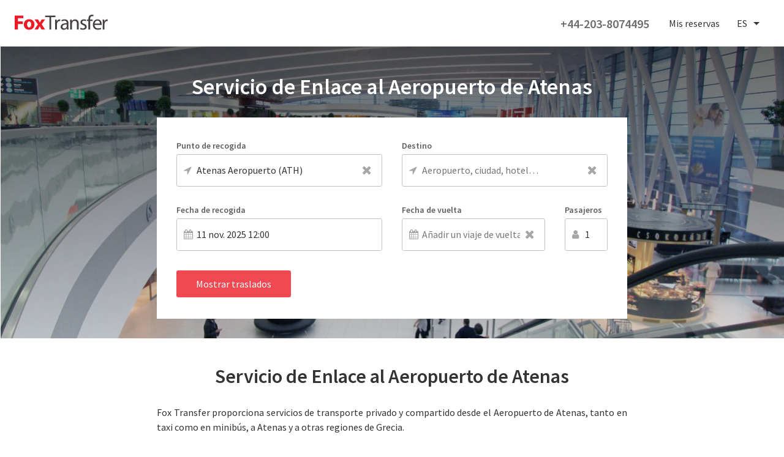

--- FILE ---
content_type: text/html; charset=utf-8
request_url: https://foxtransfer.eu/es/athens-airport
body_size: 5753
content:
<!doctype html>
<html data-n-head-ssr lang="en" data-n-head="%7B%22lang%22:%7B%22ssr%22:%22en%22%7D%7D">
  <head >
    <meta data-n-head="ssr" charset="utf-8"><meta data-n-head="ssr" name="viewport" content="width=device-width,initial-scale=1,maximum-scale=1,user-scalable=no,minimal-ui"><meta data-n-head="ssr" name="format-detection" content="telephone=no"><meta data-n-head="ssr" data-hid="description" name="description" content="Transporte al aeropuerto de Atenas y servicios de taxi a Atenas y a otros destinos en Grecia.
"><meta data-n-head="ssr" data-hid="keywords" name="keywords" content="Atenas, transporte al aeropuerto, enlace al aeropuerto, traslado al aeropuerto,taxi al aeropuerto, Grecia
"><title>Transporte al Aeropuerto de Atenas | Servicio de enlace al Aeropuerto de Atenas </title><link data-n-head="ssr" rel="stylesheet" href="https://fonts.googleapis.com/css?family=Source+Sans+Pro:400,600"><script data-n-head="ssr" data-hid="gtm-script">if(!window._gtm_init){window._gtm_init=1;(function(w,n,d,m,e,p){w[d]=(w[d]==1||n[d]=='yes'||n[d]==1||n[m]==1||(w[e]&&w[e][p]&&w[e][p]()))?1:0})(window,navigator,'doNotTrack','msDoNotTrack','external','msTrackingProtectionEnabled');(function(w,d,s,l,x,y){w[x]={};w._gtm_inject=function(i){if(w.doNotTrack||w[x][i])return;w[x][i]=1;w[l]=w[l]||[];w[l].push({'gtm.start':new Date().getTime(),event:'gtm.js'});var f=d.getElementsByTagName(s)[0],j=d.createElement(s);j.async=true;j.src='https://www.googletagmanager.com/gtm.js?id='+i;f.parentNode.insertBefore(j,f);};w[y]('GTM-W5NJ87S')})(window,document,'script','dataLayer','_gtm_ids','_gtm_inject')}</script><link rel="preload" href="/_nuxt/49791cb.js" as="script"><link rel="preload" href="/_nuxt/577e5e7.js" as="script"><link rel="preload" href="/_nuxt/css/431c89a.css" as="style"><link rel="preload" href="/_nuxt/75f4a0a.js" as="script"><link rel="preload" href="/_nuxt/css/0266a63.css" as="style"><link rel="preload" href="/_nuxt/170f97a.js" as="script"><link rel="preload" href="/_nuxt/css/6c4f4d1.css" as="style"><link rel="preload" href="/_nuxt/799f978.js" as="script"><link rel="preload" href="/_nuxt/852d05f.js" as="script"><link rel="preload" href="/_nuxt/bc73e9c.js" as="script"><link rel="preload" href="/_nuxt/css/7d8fb62.css" as="style"><link rel="preload" href="/_nuxt/5a9f2fa.js" as="script"><link rel="stylesheet" href="/_nuxt/css/431c89a.css"><link rel="stylesheet" href="/_nuxt/css/0266a63.css"><link rel="stylesheet" href="/_nuxt/css/6c4f4d1.css"><link rel="stylesheet" href="/_nuxt/css/7d8fb62.css">
  </head>
  <body >
    <noscript data-n-head="ssr" data-hid="gtm-noscript" data-pbody="true"><iframe src="https://www.googletagmanager.com/ns.html?id=GTM-W5NJ87S&" height="0" width="0" style="display:none;visibility:hidden" title="gtm"></iframe></noscript><div data-server-rendered="true" id="__nuxt"><!----><div id="__layout"><div id="app" class="bg-light-gray3"><div class="w-100" data-v-1abad6cd><div class="header flex justify-between relative bg-white z-2 ph3" data-v-1abad6cd><a href="/" class="logo pointer" data-v-1abad6cd><img src="/_nuxt/img/logo.440b51b.svg" data-v-1abad6cd></a> <div class="flex items-center" data-v-1abad6cd><a href="tel:+442038074495" class="dn dib-ns b mr4 gray2 f4 no-underline" data-v-1abad6cd>+44-203-8074495</a> <a href="/login-ref" class="link no-underline gray dn dib-ns mr3" data-v-1abad6cd>Mis reservas</a> <div class="f-input f-select relative locale-select mr3 mr0-ns" style="margin-top:2px;" data-v-1abad6cd><!----> <div tabindex="0" role="combobox" aria-owns="listbox-null" class="multiselect"><div class="multiselect__select"></div>  <div class="multiselect__tags"><div class="multiselect__tags-wrap" style="display:none;"></div> <!----> <div class="multiselect__spinner" style="display:none;"></div> <!----> <span class="multiselect__single"><span class="ttu">es</span></span> <!----></div> <div tabindex="-1" class="multiselect__content-wrapper" style="max-height:200px;display:none;"><ul role="listbox" id="listbox-null" class="multiselect__content" style="display:inline-block;"> <!----> <li id="null-0" role="option" class="multiselect__element"><span data-select="Press enter to select" data-selected="Selected" data-deselect="Press enter to remove" class="multiselect__option multiselect__option--highlight"><div class="flex flex-row items-center"><span class="mr2 flag-icon flag-icon-gb"></span> <span>English</span></div></span> <!----></li><li id="null-1" role="option" class="multiselect__element"><span data-select="Press enter to select" data-selected="Selected" data-deselect="Press enter to remove" class="multiselect__option"><div class="flex flex-row items-center"><span class="mr2 flag-icon flag-icon-de"></span> <span>Deutsch</span></div></span> <!----></li><li id="null-2" role="option" class="multiselect__element"><span data-select="Press enter to select" data-selected="Selected" data-deselect="Press enter to remove" class="multiselect__option"><div class="flex flex-row items-center"><span class="mr2 flag-icon flag-icon-hu"></span> <span>Magyar</span></div></span> <!----></li><li id="null-3" role="option" class="multiselect__element"><span data-select="Press enter to select" data-selected="Selected" data-deselect="Press enter to remove" class="multiselect__option"><div class="flex flex-row items-center"><span class="mr2 flag-icon flag-icon-fr"></span> <span>Français</span></div></span> <!----></li><li id="null-4" role="option" class="multiselect__element"><span data-select="Press enter to select" data-selected="Selected" data-deselect="Press enter to remove" class="multiselect__option"><div class="flex flex-row items-center"><span class="mr2 flag-icon flag-icon-es"></span> <span>Espanol</span></div></span> <!----></li><li id="null-5" role="option" class="multiselect__element"><span data-select="Press enter to select" data-selected="Selected" data-deselect="Press enter to remove" class="multiselect__option"><div class="flex flex-row items-center"><span class="mr2 flag-icon flag-icon-it"></span> <span>Italiano</span></div></span> <!----></li><li id="null-6" role="option" class="multiselect__element"><span data-select="Press enter to select" data-selected="Selected" data-deselect="Press enter to remove" class="multiselect__option"><div class="flex flex-row items-center"><span class="mr2 flag-icon flag-icon-pt"></span> <span>Português</span></div></span> <!----></li><li id="null-7" role="option" class="multiselect__element"><span data-select="Press enter to select" data-selected="Selected" data-deselect="Press enter to remove" class="multiselect__option"><div class="flex flex-row items-center"><span class="mr2 flag-icon flag-icon-nl"></span> <span>Nederlands</span></div></span> <!----></li><li id="null-8" role="option" class="multiselect__element"><span data-select="Press enter to select" data-selected="Selected" data-deselect="Press enter to remove" class="multiselect__option"><div class="flex flex-row items-center"><span class="mr2 flag-icon flag-icon-ru"></span> <span>Pусский</span></div></span> <!----></li> <li style="display:none;"><span class="multiselect__option"><span>No match found. Consider changing the search query.</span></span></li> <li style="display:none;"><span class="multiselect__option">List is empty.</span></li> </ul></div></div> <!----></div> <div class="db dn-ns hamburger relative pointer" data-v-1abad6cd><div class="icon" data-v-1abad6cd></div></div></div></div> <!----></div> <div class="content"><div data-fetch-key="data-v-3a4ed894:0" data-v-3a4ed894><div class="trip-search-section pv4 cover bg-top" data-v-3a4ed894><h1 class="f-h1 b mt3 mb3 white tc" data-v-3a4ed894>Servicio de Enlace al Aeropuerto de Atenas</h1> <!----></div> <div class="bg-white pa2 pa4-ns" data-v-3a4ed894><div class="mw7 center mb5-ns" data-v-3a4ed894><h2 class="f-h2 b mt3 mb3 tc mb4" style="font-size:2rem;" data-v-3a4ed894>Servicio de Enlace al Aeropuerto de Atenas</h2> <p class="lh-copy tj" data-v-3a4ed894>Fox Transfer proporciona servicios de transporte privado y compartido desde el Aeropuerto de Atenas, tanto en taxi como en minibús, a Atenas y a otras regiones de Grecia.
<br><br>
El Aeropuerto Internacional de Atenas «Eleftherios Venizelos» (IATA: ATH) es el aeropuerto principal de la ciudad de Atenas, en la región del Ática. Este aeropuerto, además de ocupar el tercer escalafón en Europa en cuanto al tránsito de pasajeros, también actua como centro de operaciones de Aegean Airlines y Olympic Air.
<br><br>
El aeropuerto de Atenas se encuentra situado a 20 km (12 millas) al este del centro de Atenas, aproximadamente 30 km (19 millas) por carretera. En la actualidad cuenta con dos terminales y dos pistas de despegue y aterrizaje de aproximadamente 4 km (2,5 millas). Este aeropuerto tiene capacidad para acoger 65 despegues o aterrizajes por hora, el equivalente a 600 vuelos al día. Se espera que el Aeropuerto de Atenas alcance pronto la sorprendente cifra de 50 millones de pasajeros al año.
<br><br>
Monitorizamos todos los horarios de llegada para asegurarnos de que nuestro conductor esté esperándole cuando usted aterrice.
<br><br>
Fox Transfer le ofrece servicios de transporte privado o compartido al aeropuerto, así como servicios de enlace y otros servicios realizando paradas determinadas a lo largo de la ruta. Utilice el formulario online para realizar su reserva y recibir la confirmación de la misma al instante. Si no encuentra su destino, haga clic en el enlace «¿No encuentra su destino en la lista?» y díganos a dónde necesita desplazarse. Nosotros le haremos un presupuesto personalizado.
</p></div> <div class="mw7 center" data-v-3a4ed894><h3 class="f-h3 b mt3 mb3 gray2" data-v-3a4ed894>Destinaciones populares:</h3> <div class="flex flex-wrap" data-v-3a4ed894><a href="/es/from-athens-airport-to-athens" class="tc pv5 ph2 w-100 w-25-ns mw4 mr3 mt3 br2 box-shadow no-underline white" style="background-color:#235e7c;" data-v-3a4ed894><div class="b mb1" data-v-3a4ed894>Atenas</div> <div class="f6" data-v-3a4ed894>40 minutos de distancia</div></a><a href="/es/from-athens-airport-to-tolo" class="tc pv5 ph2 w-100 w-25-ns mw4 mr3 mt3 br2 box-shadow no-underline gray" style="background-color:#8bdeed;" data-v-3a4ed894><div class="b mb1" data-v-3a4ed894>Tolo</div> <div class="f6" data-v-3a4ed894>130 minutos de distancia</div></a><a href="/es/from-athens-airport-to-lavrio" class="tc pv5 ph2 w-100 w-25-ns mw4 mr3 mt3 br2 box-shadow no-underline white" style="background-color:#3cbbd4;" data-v-3a4ed894><div class="b mb1" data-v-3a4ed894>Lavrio</div> <div class="f6" data-v-3a4ed894>40 minutos de distancia</div></a><a href="/es/from-athens-airport-to-piraeus" class="tc pv5 ph2 w-100 w-25-ns mw4 mr3 mt3 br2 box-shadow no-underline white" style="background-color:#36aaa9;" data-v-3a4ed894><div class="b mb1" data-v-3a4ed894>Piraeus</div> <div class="f6" data-v-3a4ed894>40 minutos de distancia</div></a><a href="/es/from-athens-airport-to-kalamata" class="tc pv5 ph2 w-100 w-25-ns mw4 mr3 mt3 br2 box-shadow no-underline white" style="background-color:#41436a;" data-v-3a4ed894><div class="b mb1" data-v-3a4ed894>Kalamata</div> <div class="f6" data-v-3a4ed894>170 minutos de distancia</div></a><a href="/es/from-athens-airport-to-piraeus-port" class="tc pv5 ph2 w-100 w-25-ns mw4 mr3 mt3 br2 box-shadow no-underline white" style="background-color:#984063;" data-v-3a4ed894><div class="b mb1" data-v-3a4ed894>Atenas El Pireo Puerto</div> <div class="f6" data-v-3a4ed894>40 minutos de distancia</div></a><a href="/es/from-athens-airport-to-alimos" class="tc pv5 ph2 w-100 w-25-ns mw4 mr3 mt3 br2 box-shadow no-underline white" style="background-color:#f64668;" data-v-3a4ed894><div class="b mb1" data-v-3a4ed894>Alimos</div> <div class="f6" data-v-3a4ed894>35 minutos de distancia</div></a><a href="/es/from-athens-airport-to-porto-heli" class="tc pv5 ph2 w-100 w-25-ns mw4 mr3 mt3 br2 box-shadow no-underline white" style="background-color:#fe9677;" data-v-3a4ed894><div class="b mb1" data-v-3a4ed894>Porto Heli</div> <div class="f6" data-v-3a4ed894>170 minutos de distancia</div></a><a href="/es/from-athens-airport-to-eretria" class="tc pv5 ph2 w-100 w-25-ns mw4 mr3 mt3 br2 box-shadow no-underline white" style="background-color:#235e7c;" data-v-3a4ed894><div class="b mb1" data-v-3a4ed894>Eretria</div> <div class="f6" data-v-3a4ed894>90 minutos de distancia</div></a><a href="/es/from-athens-airport-to-loutraki" class="tc pv5 ph2 w-100 w-25-ns mw4 mr3 mt3 br2 box-shadow no-underline gray" style="background-color:#8bdeed;" data-v-3a4ed894><div class="b mb1" data-v-3a4ed894>Loutraki</div> <div class="f6" data-v-3a4ed894>70 minutos de distancia</div></a></div></div> <div class="mw7 center mv4 mv5-ns" data-v-3a4ed894><p class="lh-copy tj" data-v-3a4ed894>Atenas es a la vez la capital y la ciudad más grande de Grecia. Se trata de una de las ciudades más antiguas del mundo y su historia se extiende a lo largo de más de 3.400 años de historia. Reconocida como encuentro del arte, del aprendizaje y de la filosofía, sede de la Academia Platónica y del Liceo Aristóteles, Atenas es conocida como la cuna de la civilización occidental y la democracia. Hasta la llegada de la última recesión, Atenas estaba en el 39º puesto de ciudades más ricas del mundo y el 77º puesto de ciudades más caras.
<br><br>
La ciudad de Atenas dispone de dos monumentos Patrimonio de la Humanidad de la UNESCO: la Acrópolis y el Monasterio Medieval de Dafni. Además de los anteriormente mencionados, el visitante también podrá visitar otros monumentos de interés arqueológico como el Odeón de Herodes Ático, el Olymbion, el Mercado Romano, el Estadio Panathinaikó o Kalimármaro, el Templo de Poseidón en Sunión, etc. En el centro de la ciudad está repleto de impactantes edificios de arquitectura neoclásica como el Parlamento, la Universidad de Atenas o el Estadio Olímpico que no hacen sino embellecer aún más la ciudad.
<br><br>
POR FAVOR, TENGA EN CUENTA Lo SIGUIENTE:
<br><br>
- A su llegada, busque el cartel con su nombre
<br><br>
- Si desea pagar el mismo día del servicio, por favor, hágalo en Euros o en la divisa local. Su conductor no aceptará pagos con tarjeta de crédito.
<br><br>
Fox Transfer es sin duda su mejor opción de Transporte al Aeropuerto de Atenas. Además, disponemos de servicios de taxi y servicios de enlace a Atenas y a otros destinos de Grecia.
<br><br></p></div></div> <!----></div></div> <div class="footer-wrapper"><div class="footer-big w-100 bg-gray pv3 pv5-ns" data-v-33986d4f><div class="mw7 center pa2 tc tl-ns" data-v-33986d4f><div class="logo" data-v-33986d4f><img src="/_nuxt/img/logo_gray.ed2a622.svg" data-v-33986d4f></div> <div class="flex flex-column flex-row-ns justify-between mt4" data-v-33986d4f><div class="mb3" data-v-33986d4f><span class="light-gray2" data-v-33986d4f>Síganos en las redes sociales:</span> <div class="flex justify-center justify-start-ns mt3" data-v-33986d4f><a href="https://www.facebook.com/Foxtransfer" target="_blank" class="mr2 pa2 bg-white br2 f4 grow-large" data-v-33986d4f><i class="fa fa-fw fa-facebook gray" data-v-33986d4f></i></a> <a href="https://www.youtube.com/channel/UCBowMNRsXXvG5U8XzJbvjtg" target="_blank" class="mr2 pa2 bg-white br2 f4 grow-large" data-v-33986d4f><i class="fa fa-fw fa-youtube-play gray" data-v-33986d4f></i></a> <a href="https://www.instagram.com/foxtransfer/" target="_blank" class="mr2 pa2 bg-white br2 f4 grow-large" data-v-33986d4f><i class="fa fa-fw fa-instagram gray" data-v-33986d4f></i></a></div></div> <div data-v-33986d4f><span class="light-gray2" data-v-33986d4f>Descargue nuestra App móvil.:</span> <div class="mt3 flex flex-column flex-row-ns" data-v-33986d4f><a href="https://apps.apple.com/hu/app/foxtransfer/id1489165088?l=es" target="_blank" class="grow-large" data-v-33986d4f><img src="/_nuxt/img/appstore.d621883.png" height="46" data-v-33986d4f></a> <a href="https://play.google.com/store/apps/details?id=com.foxtransfer.client" target="_blank" class="grow-large" data-v-33986d4f><img src="/_nuxt/img/playstore.4a3f832.png" height="46" class="mt2 mt0-ns ml2-ns" data-v-33986d4f></a></div></div></div></div></div> <div class="footer w-100 bg-black2 gray4" data-v-9994fa32><div class="mw7 flex flex-column flex-row-ns justify-between center tc rl-ns" data-v-9994fa32><span data-v-9994fa32>FOXTRANSFER Todos los derechos reservados 2025</span> <div class="flex flex-column flex-row-ns" data-v-9994fa32><a href="/es/faq" class="gray4 no-underline mr0 mr3-ns" data-v-9994fa32>Preguntas frecuentes</a> <a href="/es/affiliate" class="gray4 no-underline mr0 mr3-ns" data-v-9994fa32>Afiliados</a> <a href="/es/about-us" class="gray4 no-underline mr0 mr3-ns" data-v-9994fa32>Sobre nosotros</a> <a href="/es/terms" class="gray4 no-underline mr0 mr3-ns" data-v-9994fa32>Condiciones generales</a> <a href="/es/policy" class="gray4 no-underline" data-v-9994fa32>Política de privacidad</a></div></div></div></div></div></div></div><script>window.__NUXT__=(function(a,b,c,d,e,f,g,h,i,j,k,l){return {layout:"default",data:[{}],fetch:{"data-v-3a4ed894:0":{destinationInfo:{name:"Servicio de Enlace al Aeropuerto de Atenas",title:"Transporte al Aeropuerto de Atenas, servicios de traslado y servicios de taxi en Grecia",description:"Fox Transfer proporciona servicios de transporte privado y compartido desde el Aeropuerto de Atenas, tanto en taxi como en minibús, a Atenas y a otras regiones de Grecia.\r\n\u003Cbr\u003E\u003Cbr\u003E\r\nEl Aeropuerto Internacional de Atenas «Eleftherios Venizelos» (IATA: ATH) es el aeropuerto principal de la ciudad de Atenas, en la región del Ática. Este aeropuerto, además de ocupar el tercer escalafón en Europa en cuanto al tránsito de pasajeros, también actua como centro de operaciones de Aegean Airlines y Olympic Air.\r\n\u003Cbr\u003E\u003Cbr\u003E\r\nEl aeropuerto de Atenas se encuentra situado a 20 km (12 millas) al este del centro de Atenas, aproximadamente 30 km (19 millas) por carretera. En la actualidad cuenta con dos terminales y dos pistas de despegue y aterrizaje de aproximadamente 4 km (2,5 millas). Este aeropuerto tiene capacidad para acoger 65 despegues o aterrizajes por hora, el equivalente a 600 vuelos al día. Se espera que el Aeropuerto de Atenas alcance pronto la sorprendente cifra de 50 millones de pasajeros al año.\r\n\u003Cbr\u003E\u003Cbr\u003E\r\nMonitorizamos todos los horarios de llegada para asegurarnos de que nuestro conductor esté esperándole cuando usted aterrice.\r\n\u003Cbr\u003E\u003Cbr\u003E\r\nFox Transfer le ofrece servicios de transporte privado o compartido al aeropuerto, así como servicios de enlace y otros servicios realizando paradas determinadas a lo largo de la ruta. Utilice el formulario online para realizar su reserva y recibir la confirmación de la misma al instante. Si no encuentra su destino, haga clic en el enlace «¿No encuentra su destino en la lista?» y díganos a dónde necesita desplazarse. Nosotros le haremos un presupuesto personalizado.\r\n",info:"Atenas es a la vez la capital y la ciudad más grande de Grecia. Se trata de una de las ciudades más antiguas del mundo y su historia se extiende a lo largo de más de 3.400 años de historia. Reconocida como encuentro del arte, del aprendizaje y de la filosofía, sede de la Academia Platónica y del Liceo Aristóteles, Atenas es conocida como la cuna de la civilización occidental y la democracia. Hasta la llegada de la última recesión, Atenas estaba en el 39º puesto de ciudades más ricas del mundo y el 77º puesto de ciudades más caras.\r\n\u003Cbr\u003E\u003Cbr\u003E\r\nLa ciudad de Atenas dispone de dos monumentos Patrimonio de la Humanidad de la UNESCO: la Acrópolis y el Monasterio Medieval de Dafni. Además de los anteriormente mencionados, el visitante también podrá visitar otros monumentos de interés arqueológico como el Odeón de Herodes Ático, el Olymbion, el Mercado Romano, el Estadio Panathinaikó o Kalimármaro, el Templo de Poseidón en Sunión, etc. En el centro de la ciudad está repleto de impactantes edificios de arquitectura neoclásica como el Parlamento, la Universidad de Atenas o el Estadio Olímpico que no hacen sino embellecer aún más la ciudad.\r\n\u003Cbr\u003E\u003Cbr\u003E\r\nPOR FAVOR, TENGA EN CUENTA Lo SIGUIENTE:\r\n\u003Cbr\u003E\u003Cbr\u003E\r\n- A su llegada, busque el cartel con su nombre\r\n\u003Cbr\u003E\u003Cbr\u003E\r\n- Si desea pagar el mismo día del servicio, por favor, hágalo en Euros o en la divisa local. Su conductor no aceptará pagos con tarjeta de crédito.\r\n\u003Cbr\u003E\u003Cbr\u003E\r\nFox Transfer es sin duda su mejor opción de Transporte al Aeropuerto de Atenas. Además, disponemos de servicios de taxi y servicios de enlace a Atenas y a otros destinos de Grecia.\r\n\u003Cbr\u003E\u003Cbr\u003E",metaTitle:"Transporte al Aeropuerto de Atenas | Servicio de enlace al Aeropuerto de Atenas ",metaKeywords:"Atenas, transporte al aeropuerto, enlace al aeropuerto, traslado al aeropuerto,taxi al aeropuerto, Grecia\r\n",metaDescription:"Transporte al aeropuerto de Atenas y servicios de taxi a Atenas y a otros destinos en Grecia.\r\n",destinations:{airportId:"12276",location:[{id:"596",name:"Atenas",lat:"37.98402",lng:"23.728044",countrycode:a,trans_hours:c,trans_minutes:d,trans_distance:f,trans_url:"from-athens-airport-to-athens",href:"from-athens-airport-to-athens.es.html"},{id:"16973",name:"Tolo",lat:"37.521175",lng:"22.859754",countrycode:a,trans_hours:e,trans_minutes:g,trans_distance:"180.00",trans_url:"from-athens-airport-to-tolo",href:"from-athens-airport-to-tolo.es.html"},{id:"16865",name:"Lavrio",lat:"37.71285",lng:"24.056485",countrycode:a,trans_hours:c,trans_minutes:d,trans_distance:"40.00",trans_url:"from-athens-airport-to-lavrio",href:"from-athens-airport-to-lavrio.es.html"},{id:"16883",name:"Piraeus",lat:"37.942986",lng:"23.646983",countrycode:a,trans_hours:c,trans_minutes:d,trans_distance:h,trans_url:"from-athens-airport-to-piraeus",href:"from-athens-airport-to-piraeus.es.html"},{id:"16938",name:"Kalamata",lat:"37.042237",lng:"22.114126",countrycode:a,trans_hours:e,trans_minutes:i,trans_distance:"270.00",trans_url:"from-athens-airport-to-kalamata",href:"from-athens-airport-to-kalamata.es.html"},{id:"16863",name:"Atenas El Pireo Puerto",lat:"37.9405556",lng:"23.6333333",countrycode:a,trans_hours:c,trans_minutes:d,trans_distance:h,trans_url:"from-athens-airport-to-piraeus-port",href:"from-athens-airport-to-piraeus-port.es.html"},{id:"16911",name:"Alimos",lat:"37.911841",lng:"23.724607",countrycode:a,trans_hours:c,trans_minutes:35,trans_distance:f,trans_url:"from-athens-airport-to-alimos",href:"from-athens-airport-to-alimos.es.html"},{id:"16963",name:"Porto Heli",lat:"37.327838",lng:"23.143732",countrycode:a,trans_hours:e,trans_minutes:i,trans_distance:"205.00",trans_url:"from-athens-airport-to-porto-heli",href:"from-athens-airport-to-porto-heli.es.html"},{id:"16957",name:"Eretria",lat:"38.39272",lng:"23.793067",countrycode:a,trans_hours:j,trans_minutes:30,trans_distance:k,trans_url:"from-athens-airport-to-eretria",href:"from-athens-airport-to-eretria.es.html"},{id:"16924",name:"Loutraki",lat:"37.975903",lng:"22.977459",countrycode:a,trans_hours:j,trans_minutes:g,trans_distance:k,trans_url:"from-athens-airport-to-loutraki",href:"from-athens-airport-to-loutraki.es.html"}],airportName:"Atenas Aeropuerto (ATH)"},selectedReviews:[]},popularColors:[{code:"#235e7c",light:b},{code:"#8bdeed",light:false},{code:"#3cbbd4",light:b},{code:"#36aaa9",light:b},{code:"#41436a",light:b},{code:"#984063",light:b},{code:"#f64668",light:b},{code:"#fe9677",light:b}]}},error:l,serverRendered:b,routePath:"\u002Fes\u002Fathens-airport",config:{_app:{basePath:"\u002F",assetsPath:"\u002F_nuxt\u002F",cdnURL:l}}}}("gr",true,0,40,2,"35.00",10,"50.00",50,1,"115.00",null));</script><script src="/_nuxt/49791cb.js" defer></script><script src="/_nuxt/799f978.js" defer></script><script src="/_nuxt/852d05f.js" defer></script><script src="/_nuxt/bc73e9c.js" defer></script><script src="/_nuxt/5a9f2fa.js" defer></script><script src="/_nuxt/577e5e7.js" defer></script><script src="/_nuxt/75f4a0a.js" defer></script><script src="/_nuxt/170f97a.js" defer></script>
  </body>
</html>


--- FILE ---
content_type: text/css; charset=UTF-8
request_url: https://foxtransfer.eu/_nuxt/css/6c4f4d1.css
body_size: 781
content:
.f-h1{font-size:30px;line-height:36px}.f-h3{font-size:18px;line-height:24px}.rate[data-v-2d7a3561]{height:40px;line-height:0;min-height:40px;min-width:40px;width:40px}@media screen and (min-width:40em){.rate[data-v-2d7a3561]{height:75px;min-height:75px;min-width:75px;width:75px}}.input[data-v-61312bd0]{height:3.3em;line-height:3.3em;padding:0 .75rem}label[data-v-61312bd0]{line-height:2em}.content[data-v-61312bd0]{box-shadow:0 10px 60px 0 rgba(0,0,0,.2);top:calc(100% - 1px);width:200px}@media screen and (min-width:40em){.content[data-v-61312bd0]{right:0}}@media screen and (min-width:64em){.content[data-v-61312bd0]{right:auto}}.content .item>i[data-v-61312bd0]{cursor:pointer;transition:color .3s linear}.content .item>i[data-v-61312bd0]:hover{color:#5cc37d}@media screen and (max-width:40em){.content[data-v-61312bd0]{bottom:0;left:0;position:fixed;right:0;top:0;width:100%}.content .item>div[data-v-61312bd0]:last-child{font-size:2rem}}.vue-simple-suggest>ul{list-style:none;margin:0;padding:0}.vue-simple-suggest .suggestion-item{min-width:80%;overflow:hidden;padding:.5rem .75rem;text-overflow:ellipsis;white-space:nowrap}.vue-simple-suggest .suggest-item{transition:all .3s linear}.vue-simple-suggest .suggest-item.hover{background-color:#f2f2f2}.vue-simple-suggest .suggest-item.selected{color:#f14952}.vue-simple-suggest .misc-item{padding:.75rem;width:200px}.vue-simple-suggest .suggestions{max-height:300px;min-width:320px;overflow-y:scroll;width:100%}.vue-simple-suggest .suggestion-group{cursor:auto}.vue-simple-suggest .suggestion-group span{padding:.75rem}.trip-search .tabs,.trip-search label{color:#5f5f5f;font-size:.875rem;font-weight:700}.trip-search .tabs>div:not(.active),.trip-search label>div:not(.active){opacity:.9}.trip-search .no-mt .f-input{margin-top:0}@media screen and (min-width:40em){.trip-search .no-mt-ns .f-input{margin-top:0}}.trip-search .f-select:first-child{margin-top:0}.trip-search .mns{margin-top:1.5rem}.trip-search-section[data-v-3a4ed894]{background-image:url(/_nuxt/img/destination_bg.1922bff.jpg)}.trip-search-section h1[data-v-3a4ed894]{font-size:2rem;line-height:2rem}@media screen and (min-width:40em){.trip-search-section h1[data-v-3a4ed894]{font-size:2.25rem;line-height:2.25rem}}

--- FILE ---
content_type: text/css; charset=UTF-8
request_url: https://foxtransfer.eu/_nuxt/css/7d8fb62.css
body_size: 911
content:
.f-input input{border-radius:.2rem;color:#333}.f-input.input-l,.f-input.input-m,.f-input.input-s{margin-top:1.5rem}.f-input.no-mt{margin-top:0}.f-input .f-input__suffix{border-radius:.2rem;bottom:1px;right:1px;top:1px}.f-input.input-s input,.f-input.input-s select{height:2.5em;line-height:2.5em;padding:0 .75rem}.f-input.input-s .f-input__prefix,.f-input.input-s .f-input__suffix{line-height:2.5em}.f-input.input-s .f-input__prefix{padding-left:.75em}.f-input.input-m input,.f-input.input-m select{height:2.8em;line-height:2.8em;padding:0 .75rem}.f-input.input-m .f-input__prefix,.f-input.input-m .f-input__suffix{line-height:2.8em}.f-input.input-m .f-input__prefix{padding-left:.75em}.f-input.input-l input,.f-input.input-l select{height:3.3em;line-height:3.3em;padding:0 .75rem}.f-input.input-l .f-input__prefix,.f-input.input-l .f-input__suffix{line-height:3.3em}.f-input.input-l .f-input__prefix{padding-left:.75em}.f-input--prefix{padding-left:2rem!important}.btn{transition:all .3s linear}.btn--s{border-radius:.2rem;height:2.5em;line-height:2.5em}.btn--s.btn--outlined{line-height:calc(2.5em - 2px)}.btn--m{border-radius:.2rem;height:2.8em;line-height:2.8em}.btn--m.btn--outlined{line-height:calc(2.8em - 2px)}.btn--l{border-radius:.2rem;height:3.3em;line-height:3.3em}.btn--l.btn--outlined{line-height:calc(3.3em - 2px)}.btn>span{left:0;transition:all .3s linear}.btn.loading{opacity:.7}.btn.loading>span{left:-15px}.btn-loader{height:100%;line-height:1.4em;top:calc(50% - 10px);width:20px}.btn-loader div{animation:btn-loader 1.2s cubic-bezier(.5,0,.5,1) infinite;border:2px solid transparent;border-radius:50%;border-top-color:#fff;box-sizing:border-box;display:block;height:20px;position:absolute;width:20px}.btn-loader div:first-child{animation-delay:-.45s}.btn-loader div:nth-child(2){animation-delay:-.3s}.btn-loader div:nth-child(3){animation-delay:-.15s}@keyframes btn-loader{0%{transform:rotate(0deg)}to{transform:rotate(1turn)}}i[data-v-33843123]:hover{color:#5cc37d;transition:color .3s linear}.f-datetimepicker{box-shadow:0 10px 60px 0 rgba(0,0,0,.2)}@media screen and (max-width:40em){.f-datetimepicker{bottom:0;left:0;position:fixed;right:0;top:0}.f-datetimepicker .vdp-datepicker__calendar{margin:0 auto}}.f-datetimepicker select{-moz-text-align-last:center;text-align-last:center}.f-datepicker input{color:#5f5f5f}.f-datepicker .vdp-datepicker__calendar{border:0}.f-datepicker .vdp-datepicker__calendar .cell{border:2px solid transparent;line-height:36px;transition:all .3s linear}.f-datepicker .vdp-datepicker__calendar .cell:not(.blank).day{border-radius:50%}.f-datepicker .vdp-datepicker__calendar .cell:not(.blank).day.selected{background-color:transparent;background-color:initial;border:2px solid #5cc37d}.f-datepicker .vdp-datepicker__calendar .cell:not(.blank).day:hover{border:2px solid #bfbfbf!important}.f-datepicker .vdp-datepicker__calendar .cell:not(.blank).month,.f-datepicker .vdp-datepicker__calendar .cell:not(.blank).year{border-radius:5px}.f-datepicker .vdp-datepicker__calendar .cell:not(.blank).month.selected,.f-datepicker .vdp-datepicker__calendar .cell:not(.blank).year.selected{background-color:transparent;background-color:initial;border:2px solid #5cc37d}.f-datepicker .vdp-datepicker__calendar .cell:not(.blank).month:hover,.f-datepicker .vdp-datepicker__calendar .cell:not(.blank).year:hover{border:2px solid #bfbfbf!important}

--- FILE ---
content_type: application/javascript; charset=UTF-8
request_url: https://foxtransfer.eu/_nuxt/49791cb.js
body_size: 2052
content:
!function(e){function t(data){for(var t,n,c=data[0],d=data[1],l=data[2],i=0,h=[];i<c.length;i++)n=c[i],Object.prototype.hasOwnProperty.call(o,n)&&o[n]&&h.push(o[n][0]),o[n]=0;for(t in d)Object.prototype.hasOwnProperty.call(d,t)&&(e[t]=d[t]);for(m&&m(data);h.length;)h.shift()();return f.push.apply(f,l||[]),r()}function r(){for(var e,i=0;i<f.length;i++){for(var t=f[i],r=!0,n=1;n<t.length;n++){var c=t[n];0!==o[c]&&(r=!1)}r&&(f.splice(i--,1),e=d(d.s=t[0]))}return e}var n={},c={26:0},o={26:0},f=[];function d(t){if(n[t])return n[t].exports;var r=n[t]={i:t,l:!1,exports:{}};return e[t].call(r.exports,r,r.exports,d),r.l=!0,r.exports}d.e=function(e){var t=[],r=function(){try{return document.createElement("link").relList.supports("preload")}catch(e){return!1}}(),n=!1;c[e]?t.push(c[e]):0!==c[e]&&{0:1,5:1,6:1,7:1,8:1,9:1,10:1,11:1,12:1,14:1,15:1,16:1,19:1,20:1,21:1,22:1,23:1,24:1,28:1}[e]&&t.push(c[e]=new Promise((function(t,o){for(var f="css/"+{0:"7d8fb62",1:"31d6cfe",2:"31d6cfe",5:"ce168e0",6:"a9db1f6",7:"e935989",8:"9ac6130",9:"8a323b7",10:"ce20d73",11:"912ea6d",12:"a195e0e",13:"31d6cfe",14:"d632e30",15:"31b8ed7",16:"3a45991",17:"31d6cfe",18:"31d6cfe",19:"f5a38dd",20:"18701f1",21:"18701f1",22:"32ae192",23:"b7c4f71",24:"6c4f4d1",25:"31d6cfe",28:"60921f8",29:"31d6cfe",30:"31d6cfe",31:"31d6cfe"}[e]+".css",l=d.p+f,h=document.getElementsByTagName("link"),i=0;i<h.length;i++){var m=(v=h[i]).getAttribute("data-href")||v.getAttribute("href");if(!("stylesheet"!==v.rel&&"preload"!==v.rel||m!==f&&m!==l))return n=!0,t()}var y=document.getElementsByTagName("style");for(i=0;i<y.length;i++){var v;if((m=(v=y[i]).getAttribute("data-href"))===f||m===l)return t()}var w=document.createElement("link");w.rel=r?"preload":"stylesheet",r?w.as="style":w.type="text/css",w.onload=t,w.onerror=function(t){var r=t&&t.target&&t.target.src||l,n=new Error("Loading CSS chunk "+e+" failed.\n("+r+")");n.code="CSS_CHUNK_LOAD_FAILED",n.request=r,delete c[e],w.parentNode.removeChild(w),o(n)},w.href=l,document.getElementsByTagName("head")[0].appendChild(w)})).then((function(){if(c[e]=0,!n&&r){var t=document.createElement("link");t.href=d.p+"css/"+{0:"7d8fb62",1:"31d6cfe",2:"31d6cfe",5:"ce168e0",6:"a9db1f6",7:"e935989",8:"9ac6130",9:"8a323b7",10:"ce20d73",11:"912ea6d",12:"a195e0e",13:"31d6cfe",14:"d632e30",15:"31b8ed7",16:"3a45991",17:"31d6cfe",18:"31d6cfe",19:"f5a38dd",20:"18701f1",21:"18701f1",22:"32ae192",23:"b7c4f71",24:"6c4f4d1",25:"31d6cfe",28:"60921f8",29:"31d6cfe",30:"31d6cfe",31:"31d6cfe"}[e]+".css",t.rel="stylesheet",t.type="text/css",document.body.appendChild(t)}})));var f=o[e];if(0!==f)if(f)t.push(f[2]);else{var l=new Promise((function(t,r){f=o[e]=[t,r]}));t.push(f[2]=l);var h,script=document.createElement("script");script.charset="utf-8",script.timeout=120,d.nc&&script.setAttribute("nonce",d.nc),script.src=function(e){return d.p+""+{0:"5a9f2fa",1:"852d05f",2:"bc73e9c",5:"b14c5a4",6:"8ec2e7e",7:"635f382",8:"db73945",9:"411721b",10:"0c47c33",11:"26ea49e",12:"10629fe",13:"b622cc6",14:"27008af",15:"2455e9e",16:"200083b",17:"cdfcfb8",18:"8a09b38",19:"c25f35d",20:"e96e235",21:"a5cc2f3",22:"48ef9a4",23:"1e6512d",24:"799f978",25:"482e5a5",28:"bd46da9",29:"825c752",30:"1c9a938",31:"a9955b8"}[e]+".js"}(e);var m=new Error;h=function(t){script.onerror=script.onload=null,clearTimeout(y);var r=o[e];if(0!==r){if(r){var n=t&&("load"===t.type?"missing":t.type),c=t&&t.target&&t.target.src;m.message="Loading chunk "+e+" failed.\n("+n+": "+c+")",m.name="ChunkLoadError",m.type=n,m.request=c,r[1](m)}o[e]=void 0}};var y=setTimeout((function(){h({type:"timeout",target:script})}),12e4);script.onerror=script.onload=h,document.head.appendChild(script)}return Promise.all(t)},d.m=e,d.c=n,d.d=function(e,t,r){d.o(e,t)||Object.defineProperty(e,t,{enumerable:!0,get:r})},d.r=function(e){"undefined"!=typeof Symbol&&Symbol.toStringTag&&Object.defineProperty(e,Symbol.toStringTag,{value:"Module"}),Object.defineProperty(e,"__esModule",{value:!0})},d.t=function(e,t){if(1&t&&(e=d(e)),8&t)return e;if(4&t&&"object"==typeof e&&e&&e.__esModule)return e;var r=Object.create(null);if(d.r(r),Object.defineProperty(r,"default",{enumerable:!0,value:e}),2&t&&"string"!=typeof e)for(var n in e)d.d(r,n,function(t){return e[t]}.bind(null,n));return r},d.n=function(e){var t=e&&e.__esModule?function(){return e.default}:function(){return e};return d.d(t,"a",t),t},d.o=function(object,e){return Object.prototype.hasOwnProperty.call(object,e)},d.p="/_nuxt/",d.oe=function(e){throw console.error(e),e};var l=window.webpackJsonp=window.webpackJsonp||[],h=l.push.bind(l);l.push=t,l=l.slice();for(var i=0;i<l.length;i++)t(l[i]);var m=h;r()}([]);

--- FILE ---
content_type: text/plain
request_url: https://www.google-analytics.com/j/collect?v=1&_v=j102&a=975971054&t=pageview&_s=1&dl=https%3A%2F%2Ffoxtransfer.eu%2Fes%2Fathens-airport&ul=en-us%40posix&dt=Transporte%20al%20Aeropuerto%20de%20Atenas%20%7C%20Servicio%20de%20enlace%20al%20Aeropuerto%20de%20Atenas&sr=1280x720&vp=1280x720&_u=YEBAAEABAAAAACAAI~&jid=1422761650&gjid=1266285899&cid=2054152977.1762616612&tid=UA-197830289-1&_gid=928054868.1762616612&_r=1&_slc=1&gtm=45He5b50n81W5NJ87Sv845420773za200zd845420773&gcd=13l3l3l3l1l1&dma=0&tag_exp=101509157~103116026~103200004~103233427~104527907~104528500~104684208~104684211~104948813~105322303~115480709~115583767~115938465~115938469~116217636~116217638&z=1178798794
body_size: -450
content:
2,cG-TNEM37GFP1

--- FILE ---
content_type: application/javascript; charset=UTF-8
request_url: https://foxtransfer.eu/_nuxt/170f97a.js
body_size: 58974
content:
(window.webpackJsonp=window.webpackJsonp||[]).push([[3],{101:function(e,t,r){"use strict";t.a={}},124:function(e,t,r){"use strict";r.r(t);var n=r(125),o=r.n(n);for(var l in n)["default"].indexOf(l)<0&&function(e){r.d(t,e,(function(){return n[e]}))}(l);t.default=o.a},125:function(e,t){},130:function(e,t,r){"use strict";r(24),r(41),r(45),r(36),r(46),r(57),r(35),r(39),r(22),r(13),r(20),r(30),r(58),r(31),r(29),r(32),r(83);var n=r(1);function o(e,t){var r="undefined"!=typeof Symbol&&e[Symbol.iterator]||e["@@iterator"];if(!r){if(Array.isArray(e)||(r=function(e,t){if(!e)return;if("string"==typeof e)return l(e,t);var r=Object.prototype.toString.call(e).slice(8,-1);"Object"===r&&e.constructor&&(r=e.constructor.name);if("Map"===r||"Set"===r)return Array.from(e);if("Arguments"===r||/^(?:Ui|I)nt(?:8|16|32)(?:Clamped)?Array$/.test(r))return l(e,t)}(e))||t&&e&&"number"==typeof e.length){r&&(e=r);var i=0,n=function(){};return{s:n,n:function(){return i>=e.length?{done:!0}:{done:!1,value:e[i++]}},e:function(e){throw e},f:n}}throw new TypeError("Invalid attempt to iterate non-iterable instance.\nIn order to be iterable, non-array objects must have a [Symbol.iterator]() method.")}var o,c=!0,d=!1;return{s:function(){r=r.call(e)},n:function(){var e=r.next();return c=e.done,e},e:function(e){d=!0,o=e},f:function(){try{c||null==r.return||r.return()}finally{if(d)throw o}}}}function l(e,t){(null==t||t>e.length)&&(t=e.length);for(var i=0,r=new Array(t);i<t;i++)r[i]=e[i];return r}var c=window.requestIdleCallback||function(e){var t=Date.now();return setTimeout((function(){e({didTimeout:!1,timeRemaining:function(){return Math.max(0,50-(Date.now()-t))}})}),1)},d=window.cancelIdleCallback||function(e){clearTimeout(e)},f=window.IntersectionObserver&&new window.IntersectionObserver((function(e){e.forEach((function(e){var t=e.intersectionRatio,link=e.target;t<=0||!link.__prefetch||link.__prefetch()}))}));t.a={name:"NuxtLink",extends:n.default.component("RouterLink"),props:{prefetch:{type:Boolean,default:!0},noPrefetch:{type:Boolean,default:!1}},mounted:function(){this.prefetch&&!this.noPrefetch&&(this.handleId=c(this.observe,{timeout:2e3}))},beforeDestroy:function(){d(this.handleId),this.__observed&&(f.unobserve(this.$el),delete this.$el.__prefetch)},methods:{observe:function(){f&&this.shouldPrefetch()&&(this.$el.__prefetch=this.prefetchLink.bind(this),f.observe(this.$el),this.__observed=!0)},shouldPrefetch:function(){return this.getPrefetchComponents().length>0},canPrefetch:function(){var e=navigator.connection;return!(this.$nuxt.isOffline||e&&((e.effectiveType||"").includes("2g")||e.saveData))},getPrefetchComponents:function(){return this.$router.resolve(this.to,this.$route,this.append).resolved.matched.map((function(e){return e.components.default})).filter((function(e){return"function"==typeof e&&!e.options&&!e.__prefetched}))},prefetchLink:function(){if(this.canPrefetch()){f.unobserve(this.$el);var e,t=o(this.getPrefetchComponents());try{for(t.s();!(e=t.n()).done;){var r=e.value,n=r();n instanceof Promise&&n.catch((function(){})),r.__prefetched=!0}}catch(e){t.e(e)}finally{t.f()}}}}}},162:function(e,t,r){"use strict";r.r(t);r(22);var n={components:{FSelect:r(254).default}},o=(r(325),r(19)),component=Object(o.a)(n,(function(){var e=this,t=e._self._c;return t("f-select",{staticClass:"locale-select",attrs:{value:e.$i18n.locale,options:e.$i18n.locales,placeholder:"Select",searchable:!1,trackBy:"code"},on:{input:function(t){return e.$i18n.locale=t.code}},scopedSlots:e._u([{key:"singleLabel",fn:function(r){return[t("span",{staticClass:"ttu"},[e._v(e._s(r.option))])]}},{key:"option",fn:function(r){return[t("div",{staticClass:"flex flex-row items-center"},[t("span",{staticClass:"mr2 flag-icon",class:"flag-icon-".concat(r.option.flag||r.option.code)}),e._v(" "),t("span",[e._v(e._s(r.option.name))])])]}}])})}),[],!1,null,null,null);t.default=component.exports},163:function(e,t,r){"use strict";r.r(t);var n=[function(){var e=this._self._c;return e("div",{staticClass:"logo"},[e("img",{attrs:{src:r(329)}})])},function(){var e=this,t=e._self._c;return t("div",{staticClass:"flex justify-center justify-start-ns mt3"},[t("a",{staticClass:"mr2 pa2 bg-white br2 f4 grow-large",attrs:{href:"https://www.facebook.com/Foxtransfer",target:"_blank"}},[t("i",{staticClass:"fa fa-fw fa-facebook gray"})]),e._v(" "),t("a",{staticClass:"mr2 pa2 bg-white br2 f4 grow-large",attrs:{href:"https://www.youtube.com/channel/UCBowMNRsXXvG5U8XzJbvjtg",target:"_blank"}},[t("i",{staticClass:"fa fa-fw fa-youtube-play gray"})]),e._v(" "),t("a",{staticClass:"mr2 pa2 bg-white br2 f4 grow-large",attrs:{href:"https://www.instagram.com/foxtransfer/",target:"_blank"}},[t("i",{staticClass:"fa fa-fw fa-instagram gray"})])])},function(){var e=this._self._c;return e("a",{staticClass:"grow-large",attrs:{href:"https://play.google.com/store/apps/details?id=com.foxtransfer.client",target:"_blank"}},[e("img",{staticClass:"mt2 mt0-ns ml2-ns",attrs:{src:r(330),height:"46"}})])}],o=(r(100),r(13),{components:{FH2:r(173).default},data:function(){return{iosMissingLang:[],iosUrl:"https://apps.apple.com/hu/app/foxtransfer/id1489165088"}},computed:{iosLink:function(){var e=this;return this.iosUrl+"?l="+(this.iosMissingLang.find((function(t){return t===e.$i18n.locale}))?"en":this.$i18n.locale)}}}),l=(r(332),r(19)),component=Object(l.a)(o,(function(){var e=this,t=e._self._c;return t("div",{staticClass:"footer-big w-100 bg-gray pv3 pv5-ns"},[t("div",{staticClass:"mw7 center pa2 tc tl-ns"},[e._m(0),e._v(" "),t("div",{staticClass:"flex flex-column flex-row-ns justify-between mt4"},[t("div",{staticClass:"mb3"},[t("span",{staticClass:"light-gray2"},[e._v(e._s(e.$t("landing.follow_us"))+":")]),e._v(" "),e._m(1)]),e._v(" "),t("div",[t("span",{staticClass:"light-gray2"},[e._v(e._s(e.$t("landing.download_app"))+":")]),e._v(" "),t("div",{staticClass:"mt3 flex flex-column flex-row-ns"},[t("a",{staticClass:"grow-large",attrs:{href:e.iosLink,target:"_blank"}},[t("img",{attrs:{src:r(328),height:"46"}})]),e._v(" "),e._m(2)])])])])])}),n,!1,null,"33986d4f",null);t.default=component.exports},168:function(e,t,r){"use strict";r.d(t,"a",(function(){return n})),r.d(t,"b",(function(){return o}));var n=function(){var e=this,t=e._self._c;e._self._setupProxy;return t("h2",{staticClass:"f-h2 b mt3 mb3"},[e._t("default")],2)},o=[]},169:function(e,t,r){"use strict";r(35),r(25);var n=r(131);t.a={computed:{errorMessages:function(){var e=this;if(this.validation&&this.validation.$dirty){var t=Object.keys(this.validation.$params).map((function(t){if(!e.validation[t]){var param=e.validation.$params[t];return Object(n.template)(e.$t("error_message.".concat(param.type)))(param)}}));return Object(n.compact)(t)}},isError:function(){return this.validation&&this.validation.$dirty&&0!==this.errorMessages.length}},methods:{blur:function(){this.validation&&!this.skipBlur&&this.validation.$touch()}}}},173:function(e,t,r){"use strict";r.r(t);var n=r(168),o=r(124);for(var l in o)["default"].indexOf(l)<0&&function(e){r.d(t,e,(function(){return o[e]}))}(l);r(331);var c=r(19),component=Object(c.a)(o.default,n.a,n.b,!1,null,null,null);t.default=component.exports},217:function(e,t,r){e.exports={}},218:function(e,t,r){e.exports={}},219:function(e,t,r){e.exports={}},220:function(e,t,r){e.exports={}},221:function(e,t,r){e.exports={}},222:function(e,t,r){e.exports={}},223:function(e,t,r){e.exports={}},224:function(e,t,r){e.exports={}},241:function(e){e.exports=JSON.parse('{"404":{"title":"Page not found.","message":"Oops, something went wrong.","redirect":"We are happy to transfer you to our home page."},"name":"Name","email":"Email","email_confirmation":"Email confirmation","phone":"Phone","phone_number":"Phone number","call_number":"+44-203-8074495","call_number_string":"tel:+442038074495","support_email_address":"info@foxtransfer.eu","passenger":"passenger | Passengers","driver":"driver | Drivers","route":"route | Routes","phone_customer_service":"Customer Service call line","more_info":"More info","choose":"Choose","private":"Private","public":"Public","back":"Back","comment":"Comment","no_result":"There is no result.","address":"Address","modify":"Modify","cancel":"Cancel","save":"Save","select":"Select","purchase":"Purchase","extra":"Extra | Extras","free":"Free","add":"Add","continue":"Continue","confirm":"Confirm","yes":"Yes","no":"No","map":"Map","price":"Price","thank_you":"Thank you!","search":"Search","month":"Month","year":"Year","show_more":"Show more","more":"More","error_message":{"required":"This value is required.","requiredIf":"This value is required.","requiredMethod":"Choose a payment method!","email":"This is not a valid email address.","url":"This is not a valid URL.","minLength":"This value is too short. It should have ${min} characters or more.","maxLength":"This value is too long. It should have ${max} characters or fewer.","sameAs":"This value should be the same.","numeric":"This value should be numeric.","between":"This value should be between ${min} and ${max}.","mustBeTrue":"This value is required.","general":"Something went wrong","cardNumber":"Invalid card number.","cardYear":"Invalid year format","cardMonth":"Invalid month format","cardCvv":"Invalid CVV Code","cardholderName":"Invalid name","24h":"Can not update booking within 24 hours"},"landing":{"main_title":"Global door-to-door Airport","main_title2":"Transfers and Shuttles","sub_title":"Search for the best and lowest priced transfers","search_transfers_from_airports":"Search transfers from airports","24h_support":"24H support","support_text":"Private taxi and shuttle transfers. Bus and coach transfers are available at discounted prices. If you choose a transfer by taxi, your group will travel in a vehicle which will only be for your exclusive use. ","why_choose":{"title":"Why choose Foxtransfer?","less_pay":{"title":"Pay Less","description":"Low Prices - Fixed Fees - No hidden extras"},"global_coverage":{"title":"Global coverage","description":"An ever increasing number of countries and destinations all over the World"},"english_speaking":{"title":"English speaking drivers","description":"Many of our drivers speak English"}},"follow_us":"Follow us on social media","download_app":"Download our App."},"login":{"title":"Manage your bookings","sub_title":"Login with your reference number","reference_number":"Reference number","reference_number_hint":"Your booking reference number is shown in your confirmation email.","email_address":"Email address","btn":"Enter my booking","have_an_account":"Do you have an account?","login_here":"Login here","not_found":"There is no such booking"},"trip_search":{"pick_up":"Pick up Location","drop_off":"Drop off Location","pick_up_date":"Pick up date","pick_up_time":"Pick up time","return_date":"Return date","arrival_time":"Arrival time","flight_arrival_time":"Flight @.lower:trip_search.arrival_time","other_arrival_time":"Train/ship @.lower:trip_search.arrival_time","passengers":"Passengers","passenger_types":{"adult":"Adult | Adults","child":"Child | Children","infant":"Infant | Infants"},"placeholder":"Airport, city, hotel... ","show_transfers":"Show transfers","add_a_return":"Add a return journey","no_result":"There are no available Transfers.","transfer_search":"Transfer search"},"destination_select":{"types":{"airport":"Airport","city":"City","other":"Other","hotel":"Hotel"},"loading":"Loading...","no_results":"No results"},"order_details":{"title":"Order details","outward_title":"Outward journey","return_title":"Return journey","transfer_from":"Your transfer is from","going_to":"You are going to","flight_number":"Flight number","other_number":"Ship/Train number","passenger_information":"Passenger information","pay":"Go to payment","booking":"Booking!","order_total":"Order total","placeholder":"Address, Hotel... ","need_invoice":"I need an invoice","submit":"Order summary"},"transfer":{"more":"More transfers","best_price":"Best price","exclusive_offer":"Exclusive offer","outward_transfer":"Outward transfer","outward_pick_up_time":"Outward pick up time","return_transfer":"Return transfer","return_pick_up_time":"Return pick up time","pay_on_spot":"Pay on spot","duration":"Duration","distance":"Distance","min":"m","km":"km","payment_methods":"Payment methods","image_may_differ":"Your vehicle may be different from the one shown","luggage":"Luggage","cabin_bag":"Cabin bag","non_refundable":"Non-refundable transfer","no_price_available":"No price available"},"my_booking":{"title":"My Booking | My bookings","transfer":"Transfer","roundtrip":"Round trip","oneway":"One Way","outward":"Outward","return":"Return","to":"to","luggage":"Luggage","number_of_passengers":"Number of passengers","person":"{count} person | {count} persons","remaining":"Days remaining","do_you_want_to_cancel":"Do you want to cancel your trip?","cancel_booking":"Cancel this booking","cancel_booking_confirm":"Are you sure you want to cancel your Booking?","cancelled":"Your booking is cancelled.","cancellation_info":"Please, be informed that Free of Charge cancellation is not available as you have ordered a \'Non-Refundable\' transfer. In case of cancellation no refund is available.","total_fee":"Total fee","paid":"Paid","paid_with":"Paid with","credit_card":"credit card","downloads":"Downloads","receipt":"receipt","invoice":"invoice","voucher":"voucher","edit_booking":"Edit booking","more_information":"More information","success":"Your booking is successful!","edited":"Your booking details have been changed as requested.","passenger_name":"Passenger name"},"category":{"1":"Shared Transfer","2":"Private Transfer","3":"VIP Transfer","4":"Group Transfer"},"order_summary":{"title":"Order summary","lead_passenger":"Lead passenger","additional_passengers":"Additional passengers","departure":"Departure","arrival":"Arrival","payment":"Payment","cancellation_info":"If you pay by credit card (which includes a booking fee), you will not able to cancel the booking or recover the money you have paid. The reservation will be confirmed automatically after your payment.","read_and_accept":"I have read and accepted the","isPaid":"The order has been paid, canceled or expired. Please check at MyBooking."},"payment":{"methods":{"cash":"Pay on spot","paypal":"Paypal","credit_card":"Credit card"},"credit_or_debit_card":"Credit or Debit card","cash":"Cash","success":"Successful payment!","failed":"Payment failed!","all_set":"You are all set!","check_your_inbox":"Check your inbox!","information_text":"The details of your booking have been sent to you. If you don\'t receive them within 4 hours, please contact our support center for help!","check_or_modify_booking":"If you want to check or modify your booking...","manage_information":"To log into your account, click \'My Booking\' using your email address and booking reference number.","something_went_wrong":"Something went wrong during the payment process.","deadline":"Payment deadline"},"confirm_modal":{"title":"Are you sure?","message":"You won\'t be able to modify these details later"},"location":{"title_when_not_enabled":"Location-services is not enabled","title_when_off":"Location-services is OFF","instructions":"You must enable \\"While Using\\" in location-services","cancel_button":"Cancel","settings_button":"Settings","rationale":{"title":"Allow access to this device\'s location in the background?","allow":"Change to Allow all the time"}},"footer":{"all_rights_reserved":"All rights reserved","about_us":"About us","terms_and_conditions":"Terms & Conditions","faq":"Faq","affiliate":"Affiliate","privacy_policy":"Privacy Policy"},"payment_details":{"title":"Credit card information (verification)","details":"Your credit card details are required by the transfer provider to guarantee your reservation. Your credit card will not be charged in advance. You will pay in cash on the day. Please provide your credit card details in order to complete your reservation! Please note, that your credit card data is protected by a high security (128 bit encrypted) SSL protocol! ","card_type":"Card type","name_on_card":"Name on card","credit_card_number":"Credit card number","card_number":"Card number","expiration_date":"Expiration date","cvv":"CVV","verify":"Verify!"},"invoice":{"invoice_details":"Invoice details","country":"Country","zip_code":"Zip code","city":"City","address":"Address","address_type":"Address Type (Street, square, etc.)","street_number":"Street Number","floor":"Floor","door":"Door","tax_number":"Tax number"},"destination":{"popular_destinations":"Popular destinations:","away":"{mins} mins away"},"review":{"section_title":"About the transfers","section_description":"Private taxi and shuttle transfers. Bus and coach transfers are available at discounted prices. If you choose a transfer by taxi, your group will travel in a vehicle which will be for your exclusive use only. ","transfer":"Transfer from {from} to {to}  {category_name} "},"extras":{"child_seat":"Child Seat","extra_bags":"Extra Bags","bicycle":"Bicycle","golf_equipment":"Golf Bag","ski_equipment":"Ski Equipment","music_instrument":"Musical Instrument","wheel_chair":"Wheelchair","pet":"Pets","drink":"Drinks","surf_board":"Surfboard","bag":"Extra Bags","description":{"child_seat":"These are provided free of charge. Please give us the ages of the children that require a child seat, in the comments box below.","extra_bags":"Our prices include one suitcase and one piece of hand luggage. An additional charge is made for any extra bags.","bicycle":"Please order this in advance. It will not be possible to order this service on the day of the transfer itself.","golf_equipment":"Please order this in advance. It will not be possible to order this service on the day of the transfer itself.","ski_equipment":"Please order this in advance. It will not be possible to order this service on the day of the transfer itself.","music_instrument":"Please order this in advance. It will not be possible to order this service on the day of the transfer itself.","wheel_chair":"Please order this in advance. It will not be possible to order this service on the day of the transfer itself.","pet":"The animal must not have an unpleasant smell, and should be kept under control for the saftey of other passengers during the journey!","drink":"","surf_board":"","bag":"Our prices include one suitcase and one piece of hand luggage. An additional charge is made for any extra bags."}},"partner_hub":{"partner_hub":"Partner hub","login_link":"https://b2b.foxtransfer.eu","hotel_or_agency":"Are you a hotel or travel agency?","transfers":"Get the most out of airport transfers with ","foxtransfer_partner_hub":"FoxTransfer Partner Hub!","create_your_partner_hub_account":"Create your Partner Hub account","partner_hub_section_para1":"Effortless Worldwide Airport Transfers for Travel Agencies and Hotels","partner_hub_section_para2":"Streamline your Airport Transfers with 24/7 Support and Direct Supplier Contracts"}}')},242:function(e){e.exports=JSON.parse('{"404":{"title":"Seite nicht gefunden.","message":"Hoppla, etwas ist schiefgelaufen.","redirect":"Wir leiten Sie gerne an unsere Startseite weiter."},"name":"Name","email":"Email","email_confirmation":"Email-Bestätigung","phone":"Telefon","phone_number":"Telefonnummer","call_number":"+4971213178676","call_number_string":"tel:+4971213178676","support_email_address":"info@foxtransfer.eu","passenger":"Passagier | Passagiere","driver":"Fahrer | Fahrer","route":"Route | Routen","phone_customer_service":"Kundendienstrufnummer","more_info":"Weitere Informationen","choose":"Wählen","private":"Privat","public":"Öffentlich","back":"Zurück","comment":"Kommentar","no_result":"Es ist kein Ergebnis vorhanden.","address":"Adresse","modify":"Ändern","cancel":"Stornieren","save":"Speichern","select":"Auswählen","purchase":"Kaufen","extra":"Extra | Extras","free":"Frei","add":"Hinzufügen","continue":"Fortfahren","confirm":"Bestätigen","yes":"Ja ","no":"Nein","map":"Karte","price":"Preis","thank_you":"Vielen Dank!","search":"Suche","month":"Monat","year":"Jahr","show_more":"Mehr anzeigen","more":"Mehr anzeigen","error_message":{"required":"Dieser Wert ist obligatorisch.","requiredIf":"Dieser Wert ist obligatorisch.","requiredMethod":"Zahlungsmethode wählen!","email":"Dies ist keine gültige Email-Adresse.","url":"Dies ist keine gültige URL.","minLength":"Dieser Wert ist zu kurz. Er muss ${min} Zeichen oder mehr enthalten.     ","maxLength":"Dieser Wert ist zu lang. Er muss ${max} Zeichen oder weniger enthalten.","sameAs":"Dieser Wert muss gleich sein.","numeric":"Dieser Wert muss numerisch sein.","between":"Dieser Wert muss zwiwchen ${min} und ${max} sein.","mustBeTrue":"Dieser Wert ist obligatorisch.","general":"Irgend etwas ist falsch gelaufen.","cardNumber":"Ungültige Kartennummer.","cardYear":"Ungültiges Jahresformat.","cardMonth":"Ungültiges Monatsformat.","cardCvv":"Ungültige CCV Kennziffer","cardholderName":"Ungültiger Name"},"landing":{"main_title":"Globaler Haus-zu-Haus Flughafen","main_title2":"Transfers und Zubringer","sub_title":"Suche nach den besten und günstigsten Transfers","search_transfers_from_airports":"Suche nach Transfers vom Flughafen","24h_support":"24 h Kundendienst","support_text":"Private Taxi- und Zubringer-Transfers. Bus- und Reisebustransfers sind zu ermäßigten Preisen erhältlich. Wenn Sie sich für einen Transfer per Taxi entscheiden, fährt Ihre Gruppe in einem Fahrzeug, das nur für Ihre exklusive Nutzung bestimmt ist. ","why_choose":{"title":"Warum Foxtransfer wählen?","less_pay":{"title":"Weniger zahlen","description":"Niedrige Preise - feste Gebühren - keine versteckten Extras"},"global_coverage":{"title":"Globale Abdeckung","description":"Eine immer größer werdende Anzahl von Ländern und Zielen auf der ganzen Welt"},"english_speaking":{"title":"Englischsprachige Fahrer","description":"Viele unserer Fahrer sprechen Englisch"}},"follow_us":"Folgen Sie uns auf den Sozialen Medien","download_app":"Laden Sie unsere App herunter"},"login":{"title":"Verwalten Sie Ihre Buchungen","sub_title":"Melden Sie sich mit Ihrer Referenznummer an","reference_number":"Referenznummer","reference_number_hint":"Ihre Buchungsreferenznummer erscheint in Ihrer Bestätigungsnachricht.","email_address":"Email-Adresse","btn":"Meine Buchung eingeben","have_an_account":"Haben Sie ein Konto?","login_here":"Anmeldung hier","not_found":"Diese Buchung gibt es nicht"},"trip_search":{"pick_up":"Abholort","drop_off":"Zielort","pick_up_date":"Abholdatum","pick_up_time":"Abholzeit","return_date":"Rückreisedatum","arrival_time":"Ankunftszeit","flight_arrival_time":"Flug @.lower:trip_search.arrival_time","other_arrival_time":"Zug/Schiff @.lower:trip_search.arrival_time","passengers":"Passagiere","passenger_types":{"adult":"Erwachsener | Erwachsene","child":"Kind | Kinder","infant":"Kleinkind | Kleinkinder"},"placeholder":"Flughafen, Stadt, Hotel...","show_transfers":"Transfers anzeigen","add_a_return":"Rückreise hinzufügen","no_result":"Es sind keine Tranfers verfügbar.","transfer_search":"Suche"},"destination_select":{"types":{"airport":"Flughafen","city":"Stadt","other":"Was anderes","hotel":"Hotel"},"loading":"Sonstiges","no_results":"Keine Resultat"},"order_details":{"title":"Andere Angaben","outward_title":"Hinreise","return_title":"Rückreise","transfer_from":"Ihr Transfer ist ab","going_to":"Sie reisen nach","flight_number":"Flugnummer","other_number":"Schiffs-/Zugnummer","passenger_information":"Passagierangaben","pay":"Weiter zu Zahlung","booking":"Buchung!","order_total":"Gesamtpreis Auftrag","placeholder":"Adresse, Hotel...","need_invoice":"Ich benötige eine Rechnung","submit":"Auftragszusammenfassung"},"transfer":{"more":"Weitere Transfers","best_price":"Bester Preis","exclusive_offer":"Exklusives Angebot","outward_transfer":"Hinreisetransfer","outward_pick_up_time":"Abholzeit Hinreise","return_transfer":"Rückreisetransfer","return_pick_up_time":"Abholzeit Rückreise","pay_on_spot":"Zahlung vor Ort","duration":"Dauer","distance":"Entfernung","min":"Min.","km":"km","image_may_differ":"Ihr Fahrzeug kann von dem dargestellten abweichen","luggage":"Gepäck","cabin_bag":"Handgepäck","non_refundable":"Nichterstattbarer Transfer","no_price_available":"Kein Preis verfügbar"},"my_booking":{"title":"Meine Buchung | Meine Buchungen","transfer":"Transfer   ","roundtrip":"Hin- und Rückreise","oneway":"Einfach","outward":"Hinreise","return":"Rückreise","to":"nach","luggage":"Gepäck","number_of_passengers":"Anzahl der Passagiere","person":"{count} Person | {count} Personen","remaining":"Verbleibende Tage","do_you_want_to_cancel":"Möchten Sie Ihre Reise stornieren?","cancel_booking":"Diese Buchung stornieren","cancel_booking_confirm":"Sind Sie sicher, dass Sie Ihre Buchung stornieren möchten?","cancelled":"Ihre Buchung wurde storniert.","cancellation_info":"Sie haben einen nicht erstattungsfähigen Transfer ohne kostenfreie Stornierung beantragt, der keine Erstattung im Falle einer Stornierung vorsieht.","total_fee":"Gesamtgebühren","paid":"Bezahlt","paid_with":"Bezahlt mit","credit_card":"Kreditkarte","downloads":"Downloads","receipt":"Quittung","invoice":"Rechnung","voucher":"Gutschein","edit_booking":"Buchung bearbeiten","more_information":"Weitere Informationen","success":"Ihre Buchung ist erfolgreich!","edited":"Ihre Buchungsdaten wurden wie gewünscht geändert.","passenger_name":"Passagiername"},"category":{"1":"Sammeltransfer","2":"Einzeltransfer","3":"Business Transfer","4":"Gruppentransfer"},"order_summary":{"title":"Auftragszusammenfassung","lead_passenger":"Hauptpassagier","additional_passengers":"Weitere Passagiere","departure":"Abreise","arrival":"Ankunft ","payment":"Zahlung  ","cancellation_info":"Wenn Sie mit Kreditkarte bezahlen (was eine  Buchungsgebühr einschließt), können Sie die  Buchung nicht stornieren und das Geld zurückerhalten, das Sie eingezahlt hatten. Die Reservierung wird nach Ihrer Zahlung automatisch bestätigt.","read_and_accept":"Ich habe gelesen und akzeptiere die"},"payment":{"methods":{"cash":"Zahlung vor Ort","paypal":"Paypal","credit_card":"Kreditkarte"},"credit_or_debit_card":"Kredit- oder Debitkarte","cash":"Bar","success":"Zahlung erfolgreich!","failed":"Zahlung fehlgeschlagen!","all_set":"Sie sind startklar!","check_your_inbox":"Überprüfen Sie Ihren Posteingang!","information_text":"Die Angaben zu Ihrer Buchung wurden an Sie gesendet. Sollten Sie diese nicht innerhalb von 4 Stunden erhalten, wenden Sie sich bitte an unser Kundendienstzentrum für Hilfe!","check_or_modify_booking":"Wenn Sie Ihre Buchung überprüfen oder ändern möchten...","manage_information":"Um sich in Ihr Konto einzuloggen, klicken Sie auf \\"Meine Buchung\\" mit Ihrer E-Mail-Adresse und Buchungsreferenznummer.","something_went_wrong":"Während des Zahlungsvorgangs ist etwas schief gelaufen.","deadline":""},"confirm_modal":{"title":"Sind Sie sicher?","message":"Sie können diese Angaben später nicht ändern"},"location":{"title_when_not_enabled":"Ortungsdienst sind nicht aktiviert","title_when_off":"Ortungsdienste sind AUS","instructions":"Sie müssen \\"Nutzungsbetrieb\\" in den Ortungsdiensten aktivieren","cancel_button":"Stornieren","settings_button":"Einstellungen"},"footer":{"all_rights_reserved":"Alle Rechte vorbehalten","about_us":"Über uns","terms_and_conditions":"Geschäftsbedingungen","faq":"HGF","affiliate":"Geschäftspartner","privacy_policy":"Datenschutz"},"payment_details":{"title":"Kreditkartenangaben (Überprüfung)","details":"Ihre Kreditkartendaten werden vom Transferanbieter benötigt, um Ihre Reservierung zu garantieren. Ihre Kreditkarte wird nicht im Voraus belastet. Sie bezahlen am Tag in bar. Bitte geben Sie Ihre Kreditkartendaten an, um Ihre Reservierung abzuschließen! Bitte beachten Sie, dass Ihre Kreditkartendaten durch ein hochsicheres (128 Bit verschlüsseltes) SSL-Protokoll geschützt werden! ","card_type":"Kartenart","name_on_card":"Name auf der Karte","credit_card_number":"Kreditkartennummer","card_number":"Kartennummer","expiration_date":"Ablaufdatum","cvv":"CVV","verify":"Überprüfung!"},"invoice":{"invoice_details":"Rechnungsangaben","country":"Land","zip_code":"Postleitzahl","city":"Stadt","address":"Strasse","address_type":"Art der Strasse (Straße, Platz, etc.)","street_number":"Hausnummer","floor":"Stockwerk","door":"Türnummer","tax_number":"Steuernummer"},"destination":{"popular_destinations":"Beliebte Zielorte:","away":"{mins} Min. entfernt"},"review":{"section_title":"Über die Transfers","section_description":"Private Taxi- und Zubringertransfers. Bus- und Reisebustransfers sind zu ermäßigten Preisen erhältlich. Wenn Sie sich für einen Transfer per Taxi entscheiden, fährt Ihre Gruppe in einem Fahrzeug, das nur für Sie bestimmt ist. ","transfer":"Transfer von {from} nach {to}  {category_name} "},"extras":{"child_seat":"Kindersitz","extra_bags":"Extra Taschen","bicycle":"Fahrrad","golf_equipment":"Golfsack","ski_equipment":"Ski-Ausrüstung","music_instrument":"Instrument","wheel_chair":"Rollstuhl","pet":"Haustier","drink":"Getränke","surf_board":"Surfbrett","bag":"Extra Taschen","description":{"child_seat":"Diese werden kostenlos zur Verfügung gestellt. Bitte geben Sie uns im Kommentarfeld unten das Alter der Kinder an, die einen Kindersitz benötigen.","extra_bags":"Unsere Preise enthalten einen Koffer und ein Handgepäck. Zusätzliches Gepäck ist kostenpflichtig. ","bicycle":"Regeln Sie das bitte im Voraus. Diese Dienstleistung kann nicht erst am Reisetag geregelt werden.","golf_equipment":"Regeln Sie das bitte im Voraus. Diese Dienstleistung kann nicht erst am Reisetag geregelt werden.","ski_equipment":"Regeln Sie das bitte im Voraus. Diese Dienstleistung kann nicht erst am Reisetag geregelt werden.","music_instrument":"Regeln Sie das bitte im Voraus. Diese Dienstleistung kann nicht erst am Reisetag geregelt werden.","wheel_chair":"Regeln Sie das bitte im Voraus. Diese Dienstleistung kann nicht erst am Reisetag geregelt werden.","pet":"Das Tier darf nicht unangenehm riechen und sollte zur Sicherheit für die Mitreisenden während der Fahrt unter Kontrolle gehalten werden!","drink":"","surf_board":"","bag":"Unsere Preise enthalten einen Koffer und ein Handgepäck. Zusätzliches Gepäck ist kostenpflichtig. "}},"partner_hub":{"partner_hub":"Partner hub","login_link":"https://b2b.foxtransfer.eu","hotel_or_agency":"Sind Sie ein Vertreter von einem Hotel oder einem Reisebüro?","transfers":"Nutzen Sie die Vorteile eines Flughafentransfers durch ","foxtransfer_partner_hub":"FoxTransfer Partner Hub!","create_your_partner_hub_account":"Registrieren Sie sich auf Fox Transfer Hub","partner_hub_section_para1":"Nutzen Sie die Vorteile eines Flughafentransfers durch ","partner_hub_section_para2":"FoxTransfer Partner Hub!"}}')},243:function(e){e.exports=JSON.parse('{"404":{"title":"Az oldal nem található.","message":"Upssz, valami nem működik.","redirect":"Visszairányítjuk a főoldalunkra."},"name":"Név","email":"Email","email_confirmation":"Email megerősítés","phone":"Telefon","phone_number":"Telefonszám","call_number":"+36 209894440","call_number_string":"tel:+36209894440","support_email_address":"info@foxtransfer.eu","passenger":"Utas | Utas","driver":"Sofőr | Sofőr","route":"Út | Út","phone_customer_service":"Ügyfélszolgálat","more_info":"További Információ","choose":"Kiválaszt","private":"Privát","public":"Közönség","back":"Vissza","comment":"Megjegyzés","no_result":"Nincs Találat","address":"Cím","modify":"Módosítás","cancel":"Mégse","save":"Mentés","select":"Kiválasztás","purchase":"Fizetés","extra":"Extra | Extrák","free":"Ingyenes","add":"Hozzáad","continue":"Folytatás","confirm":"Jóváhagyás","yes":"Igen","no":"Nem","map":"Térkép","price":"Ár","thank_you":"Köszönjük!","search":"Keresés","month":"Hónap","year":"Év","show_more":"További Repülőterek","show":"Több","error_message":{"required":"Töltse ki a mezőt!","requiredIf":"Töltse ki a mezőt!","requiredMethod":"Válasszon fizetési módot!","email":"Érvénytelen email cím","url":"Érvénytelen URL","minLength":"Túl rövid. Minimum ${min} karakternek kell lennie.","maxLength":"Túl hosszú. Maximum ${max} karakter engedélyezett.","sameAs":"Ugyan annak az értéknek kell lennie.","numeric":"Az értéknek számnak kell lennie.","between":"A megadott értéknek ${min} és ${max} között kell lennie.","mustBeTrue":"Töltse ki a mezőt!","general":"Valami nem sikerült…","cardNumber":"Érvénytelen kártyaszám","cardYear":"Érvénytelen a megadott év","cardMonth":"Érvénytelen a megadott hónap","cardCvv":"Érvénytelen CVV","cardholderName":"Érvénytelen Név"},"landing":{"main_title":"Repülőtéri transzferek","main_title2":"és Shuttle szolgáltatások a világ minden táján","sub_title":"Találd meg a legjobb és legolcsóbb transzfer árakat","search_transfers_from_airports":"Válasszon transzfert repülőterek alapján","24h_support":"Éjjel-nappal elérhetőek vagyunk ","support_text":"Privát taxi és shuttle transzferek. Buszos személyszállítás kedvezményes árakon. Ha privát transzfert választ, akkor a transzfert kizárólagosan csak Ön és utastársai vehetik ígénybe.","why_choose":{"title":"Miért válassza a Fox Transfert?","less_pay":{"title":"Fizessen Kevesebbet","description":"Alacsony Árak - Garantált Árak - Nincsenek Rejtett Költségek"},"global_coverage":{"title":"Globális Lefedettség","description":"Folyamatosan növekvő lefedettség ujabb országokkal és repterekkel az egész világon"},"english_speaking":{"title":"Angolul beszélő sofőrök","description":"Sofőrjeink legtöbbje beszél angolul is"}},"follow_us":"Kövessen bennünket csatornáinkon","download_app":"Töltse le applikációnkat"},"login":{"title":"Foglalások Kezelése","sub_title":"Bejelentkezés a foglalási száma alapján","reference_number":"Foglalás száma","reference_number_hint":"A foglalás számát visszaigazoló emailben küldtük el Önnek","email_address":"Email cím","btn":"Belépés a foglalásba","have_an_account":"Regisztrálta már magát?","login_here":"Belépés","not_found":"Nincs ilyen foglalás"},"trip_search":{"pick_up":"Felvétel Helye","drop_off":"Cél","pick_up_date":"Felvétel Napja","pick_up_time":"Felvétel Ideje","return_date":"Visszaút Napja","arrival_time":"Érkezés Ideje","flight_arrival_time":"Járat @.lower:trip_search.arrival_time","other_arrival_time":"Vonat/Hajó @.lower:trip_search.arrival_time","passengers":"Utasok","passenger_types":{"adult":"Felnőtt","child":"Gyerek","infant":"Csecsemő"},"placeholder":"Repülőtér, Város, Hotel…","show_transfers":"Keresés","add_a_return":"Visszaút hozzáadása","no_result":"Nincs elérhető transzfer","transfer_search":"Keresés"},"destination_select":{"types":{"airport":"Repülőtér","city":"Város","other":"Egyéb","hotel":"Szálloda"},"loading":"Töltés…","no_results":"Nincs Találat"},"order_details":{"title":"Foglalás Adatai","outward_title":"Oda út","return_title":"Vissza út","transfer_from":"Az Ön transzfere az alábbi helyről","going_to":"Utazik","flight_number":"Járatszám","other_number":"Hajó/Vonat száma","passenger_information":"Utas Adatok","pay":"Fizetés","booking":"Foglalás","order_total":"Foglalás Értéke","placeholder":"Cím, Hotel…","need_invoice":"Szükségem lesz egy számlára","submit":"Tovább az összefoglaló oldalra"},"transfer":{"more":"További találatok","best_price":"Legjobb Ár","exclusive_offer":"Különleges ajánlat","outward_transfer":"Oda út","outward_pick_up_time":"Oda út felvételi ideje","return_transfer":"Vissza út","return_pick_up_time":"Vissza út felvételi ideje","pay_on_spot":"Fizetés a helyszinen","duration":"Idő","distance":"Távolság","min":"Perc","km":"km","image_may_differ":"A képek tájékoztató jellegűek. Elképzelhető, hogy nem az itt példaként bemutatott gépjárműben fog utazni.","luggage":"Poggyász","cabin_bag":"Kézipoggyász","non_refundable":"Nem Visszatérítendő Transzfer","no_price_available":"Nem érhető el ár"},"my_booking":{"title":"Foglalásom | Foglalásaim","transfer":"Transzfer","roundtrip":"Oda-Vissza Út","oneway":"Egyirányú Út","outward":"Oda Út","return":"Vissza Út","to":"és","luggage":"Poggyász","number_of_passengers":"Utasok Száma","person":"{count} Utas | {count} Utas","remaining":"Hátralévő napok száma","do_you_want_to_cancel":"Törölni szeretné a foglalását?","cancel_booking":"Foglalás törlése","cancel_booking_confirm":"Biztos benne, hogy törölni szeretné?","cancelled":"Foglalását töröltük.","cancellation_info":"Kérjük, vegye figyelembe, hogy ingyenes törlés nem lehetséges, mivel Ön \'Nem Visszatérítendő Transzfer\'-t vásárolt. Amennyiben a fuvart törli, úgy a fuvar árát nem tudjuk visszafizetni.","total_fee":"Végösszeg","paid":"Fizetve","paid_with":"Fizetve","credit_card":"Hitelkártyával","downloads":"Letöltések","receipt":"Blokk","invoice":"Számla","voucher":"Visszaigazoló Voucher","edit_booking":"Foglalás Szerkesztése","more_information":"További Információ","success":"Sikeres foglalás!","edited":"Foglalási adatait kérésének megfelelően módosítottuk.","passenger_name":"Utas Neve"},"category":{"1":"Gyűjtő Transzfer","2":"Privát Transzfer","3":"Business Transzfer","4":"Csoport Transzfer"},"order_summary":{"title":"Összefoglaló oldal","lead_passenger":"Fő Utas","additional_passengers":"További Utasok","departure":"Indulás","arrival":"Érkezés","payment":"Fizetés","cancellation_info":"Kérjük, vegye figyelembe, hogy hitelkártyával történő fizetés esetén a foglalás nem törölhető fizetés után. Fizetést követően a foglalást automatikusan visszaigazoljuk.","read_and_accept":"Elolvastam és elfogadtam","isPaid":"A foglalás kifizetésre került, törölték vagy lejárt. Kérjük ellenőrizze foglalásai között."},"payment":{"methods":{"cash":"Fizetés a helyszinen","paypal":"Paypal","credit_card":"Hitelkártya"},"credit_or_debit_card":"Hitel és Bankkártya","cash":"Készpénz","success":"Sikeres fizetés!","failed":"Sikeretelen fizetés!","all_set":"Ön mindennel kész lett!","check_your_inbox":"Ellenőrizze Emailjeit!","information_text":"Foglalásának adatait elküdtünk Önnek. Ha mégsem kapná meg a következő 4 órában, kérjük vegye fel velünk a kapcsolatot.","check_or_modify_booking":"Ha ellenőrizni vagy módosítani szeretné foglalásását…","manage_information":"Klikkeljen a \'Foglalásom\' menüpontra és használja email címét és a visszaigazoláskor megadott foglalási számot.","something_went_wrong":"Valami nem sikerült a fizetés alatt.","deadline":"Fizetési Határidő"},"confirm_modal":{"title":"Biztos benne?","message":"Később nem fogja tudni módosítani az adatokat."},"location":{"title_when_not_enabled":"A szolgáltatás nem elérhető az adott helyszinen","title_when_off":"A szolgáltatás ki van kapcsolva","instructions":"You must enable \\"While Using\\" in location-services","cancel_button":"Törlés","settings_button":"Beállítások"},"footer":{"all_rights_reserved":"Minden jog fenntartva","about_us":"Rólunk","terms_and_conditions":"ÁSZF","faq":"GYIK","affiliate":"Affiliate Program","privacy_policy":"Adatvédelem"},"payment_details":{"title":"Hitelkártya információ (azonosítás)","details":"Hitelkártya adataira a helyi fuvarozó társaságnak van szüksége a foglalása biztosítása érdekében. Hitelkártyája nem lesz előre megterhelve. Készpénzben fizethet a helyszinen. Kérjük, adja meg hitelkártya adatait a foglalás befejezéséhez. Tájékoztatjuk, hogy hitelkártya adatait (128 bites kódolású) SSL protokolon keresztül továbbítjuk!","card_type":"Kártya típusa","name_on_card":"Kártyán szereplő név","credit_card_number":"Hitelkártya száma","card_number":"Kártya száma","expiration_date":"Lejárat","cvv":"CVV","verify":"Ellenőrizve"},"invoice":{"invoice_details":"Számla adatai","country":"Ország","zip_code":"Irányítószám","city":"Város","address":"Cím","address_type":"Cím típusa (utca, tér, stb)","street_number":"Házszám","floor":"Emelet","door":"Ajtó","tax_number":"Adószám"},"destination":{"popular_destinations":"Népszerű helyek:","away":"{mins} percre"},"review":{"section_title":"Fuvarról","section_description":"Privát taxi és shuttle transzferek. Buszos személyszállítás kedvezményes árakon. Ha privát transzfert választ, akkor a transzfert kizárólagosan csak Ön és utastársai vehetik ígénybe.","transfer":"Transzfer {from}-ről/ból {to}-ba/be {category_name} "},"extras":{"child_seat":"Gyerekülés","extra_bags":"Extra Poggyász","bicycle":"Kerékpár","golf_equipment":"Golftáska","ski_equipment":"Sífelszerelés","music_instrument":"Hangszer","wheel_chair":"Kerekes Szék","pet":"Háziállat","drink":"Italok","surf_board":"Szörfdeszka","bag":"Extra poggyász","description":{"child_seat":"Bizonyos szolgáltatók a gyerekülést ingyenes biztosítják. Kérjük, adja meg a gyermek életkorát a \'Megjegyzés\' rovatban.","extra_bags":"Áraink 1 bőrönd és 1 kézipoggyász ingyenes szállítását teszik lehetővé utasonként. Amennyiben több csomaggal rendelkezik, kérjük itt jelezze.","bicycle":"Kerékpár szállítását kérjük előre jelezze, hogy a megfelelő méretű gépkocsit biztosíthassuk Önnek.","golf_equipment":"Golftáska szállítását kérjük előre jelezze, hogy a megfelelő méretű gépkocsit biztosíthassuk Önnek.","ski_equipment":"Sífelszerelés szállítását kérjük előre jelezze, hogy a megfelelő méretű gépkocsit biztosíthassuk Önnek.","music_instrument":"Hangszer szállítását kérjük előre jelezze, hogy a megfelelő méretű gépkocsit biztosíthassuk Önnek.","wheel_chair":"Kerekes szék szállítását kérjük előre jelezze, hogy a megfelelő méretű gépkocsit biztosíthassuk Önnek.","pet":"Háziállatok szállítása csak külön, erre kialakított dobozban lehetséges.","drink":"","surf_board":"","bag":"Áraink 1 bőrönd és 1 kézipoggyász ingyenes szállítását teszik lehetővé utasonként. Amennyiben több csomaggal rendelkezik, kérjük itt jelezze."}},"partner_hub":{"partner_hub":"Partner hub","login_link":"https://b2b.foxtransfer.eu","hotel_or_agency":"Utazási Irodát vagy szállodát képvisel?","transfers":"Hozza ki a maximumot a ","foxtransfer_partner_hub":"Fox Transfer Partner Hub segítségével!","create_your_partner_hub_account":"Készítse el Partner Hub accountját","partner_hub_section_para1":"Hozza ki a maximumot a ","partner_hub_section_para2":"Fox Transfer Partner Hub segítségével!"}}')},244:function(e){e.exports=JSON.parse('{"404":{"title":"Page non trouvée","message":"Oups, quelque chose s\'est mal passé.","redirect":"Nous sommes heureux de vous transférer sur notre page d\'accueil."},"name":"Nom","email":"Email","email_confirmation":"Confirmation email","phone":"Téléphone","phone_number":"Numéro de téléphone","call_number":"+44-203-8074495","call_number_string":"tel:+442038074495","support_email_address":"info@foxtransfer.eu","passenger":"passager | Passagers","driver":"chauffeur | Chauffeurs","route":"itinéraire | Itinéraires","phone_customer_service":"Assistance téléphonique","more_info":"En savoir plus","choose":"Choisir","private":"Privé","public":"Public","back":"Retour","comment":"Commentaire","no_result":"Aucun résultat","address":"Adresse","modify":"Modifier","cancel":"Annuler","save":"Sauvegarder","select":"Sélectionner","purchase":"Acheter","extra":"Supplément | Suppléments","free":"Gratuit","add":"Ajouter","continue":"Continuer","confirm":"Confirmer","yes":"Oui","no":"Non","map":"Carte","price":"Tarif","thank_you":"Merci!","search":"Rechercher","month":"Mois","year":"Année","show_more":"Voir plus","more":"Voir plus","error_message":{"required":"Ce champ is requis.","requiredIf":"Ce champ is requis.","requiredMethod":"Choisissez une méthode de paiement !","email":"Cette adresse mail est invalide","url":"Cette URL est invalide","minLength":"Cette valeur est trop courte. Il faut ${min} caractères ou plus.","maxLength":"Cette valeur est trop longue. Il faut ${max} caractères ou moins.","sameAs":"Cette valeur doit être identique","numeric":"Cette valeur doit être numérique","between":"Cette valeur doit être entre ${min} et ${max}.","mustBeTrue":"Cette valeur est requise","general":"Il y a un problème","cardNumber":"Numéro de carte incorrect.","cardYear":"Format de l\'année incorrect.","cardMonth":"Format du mois incorrect.","cardCvv":"Code CVV incorrect.","cardholderName":"Nom incorrect."},"landing":{"main_title":"Navettes et transferts","main_title2":"de l\'aéroport à votre porte partout dans le monde","sub_title":"Recherchez les meilleurs transferts aux tarifs les plus bas","search_transfers_from_airports":"Rechercher les transferts d\'aéroports","24h_support":"Assistance 24h/24","support_text":"Transferts en taxis privés et navettes. Des transferts par bus et cars sont disponibles à des prix remisés. Si vous choisissez un transfert par taxi, votre groupe voyagera dans un véhicule vous étant exclusivement destiné ","why_choose":{"title":"Pourquoi choisir Fox Transfer?","less_pay":{"title":"Payer moins","description":"Tarifs bas - Frais fixes - Pas de frais cachés"},"global_coverage":{"title":"Couverture mondiale                                                                                                                                                                     ","description":"Un nombre toujours croissant de pays et de destinations partout dans le Monde"},"english_speaking":{"title":"Chauffeurs parlant Anglais","description":"Nombreux sont nos chauffeurs qui parlent Anglais"}},"follow_us":"Suivez-nous sur les réseaux sociaux","download_app":"Téléchargez notre App"},"login":{"title":"Gérez vos réservations","sub_title":"Connectez-vous avec votre numéro de référence","reference_number":"Numéro de référence","reference_number_hint":"Le numéro de référence de votre réservation s\'affiche dans votre email de confirmation","email_address":"Adresse mail","btn":"Saisir ma réservation","have_an_account":"Avez-vous un compte ?","login_here":"Connectez-vous ici","not_found":"Cette réservation d\'existe pas"},"trip_search":{"pick_up":"Lieu de prise en charge","drop_off":"Lieu de dépose du passager","pick_up_date":"Date de prise en charge","pick_up_time":"Heure de prise en charge","return_date":"Date de retour","arrival_time":"Heure d\'arrivée","flight_arrival_time":"Vol @.lower:trip_search.arrival_time","other_arrival_time":"Train/bateau @.lower:trip_search.arrival_time","passengers":"Passagers","passenger_types":{"adult":"Adulte | Adultes","child":"Enfant | Enfantes","infant":"Bébé | Bébés"},"placeholder":"Aéroport, ville,Hôtel…","show_transfers":"Afficher les transferts","add_a_return":"Ajouter un voyage de retour","no_result":"Il n\'y a pas de Transferts disponibles","transfer_search":"Rechercher des transferts"},"destination_select":{"types":{"airport":"Aéroport","city":"Ville","other":"Autre","hotel":"Hôtel"},"loading":"Chargement en cours","no_results":"Aucun résultat"},"order_details":{"title":"Détails de la commande","outward_title":"Voyage Aller","return_title":"Voyage Retour","transfer_from":"Votre transfert part de","going_to":"Vous allez à","flight_number":"Numéro de vol","other_number":"Numéro de Bateau/Train","passenger_information":"Information passager","pay":"Paiement","booking":"Réservation!","order_total":"Total de la commande","placeholder":"Adresse, Hôtel…","need_invoice":"Il me faut une facture","submit":"Récapitulatif de la commande"},"transfer":{"more":"Plus de transferts","best_price":"Meilleur tarif","exclusive_offer":"Offre exclusive","outward_transfer":"Transfert de depart","outward_pick_up_time":"Heure de prise en charge du départ","return_transfer":"Transfert de retour","return_pick_up_time":"Heure de prise en charge de retour","pay_on_spot":"Payer sur place","duration":"Durée","distance":"Distance","min":"mn","km":"km","image_may_differ":"Votre véhicule peut être différent que celui montré","luggage":"Bagages","cabin_bag":"Bagage de cabine","non_refundable":"Transfert non remboursable","no_price_available":"Aucun tarif disponible"},"my_booking":{"title":"Ma Réservation | Mes Réservations","transfer":"Transfert","roundtrip":"Voyage Aller/Retour","oneway":"Aller simple","outward":"Aller","return":"Retour","to":"à","luggage":"Bagages","number_of_passengers":"Nombre de passagers","person":"{count} personne | {count} personnes","remaining":"Nombre de jours restants","do_you_want_to_cancel":"Voulez-vous annuler votre voyage?","cancel_booking":"Annuler cette réservation","cancel_booking_confirm":"Etes-vous sûr(e) de vouloir annuler votre Réservation?","cancelled":"Votre réservation est annulée","cancellation_info":"Veuillez noter que l\'Annulation Gratuite est indisponible car le transfert commandé est \'Non Remboursable\'. Aucun remboursement ne sera effectué en cas d\'annulation.","total_fee":"Montant total","paid":"Payé","paid_with":"Payé par","credit_card":"carte bancaire","downloads":"Téléchargements","receipt":"reçu","invoice":"facture","voucher":"bon d\'achat","edit_booking":"Editer la réservation","more_information":"En savoir plus","success":"Votre réservation est réussie","edited":"Les données de votre réservation ont été changée tel que requis","passenger_name":"Nom du passager"},"category":{"1":"Transfert partagé","2":"Transfert privé","3":"Transfert Business","4":"Transfert collectif"},"order_summary":{"title":"Récapitulatif de la commande","lead_passenger":"Passager principal","additional_passengers":"Passagers supplémentaires","departure":"Départ","arrival":"Arrivée","payment":"Paiement","cancellation_info":"Si vous réglez par carte bancaire (qui inclut des frais de réservation), il ne vous sera pas possible d’annuler la réservation ou d’être remboursé le montant payé. La réservation sera automatiquement confirmée après votre paiement.","read_and_accept":"J\'ai lu et accepte la/les"},"payment":{"methods":{"cash":"Payer sur place","paypal":"Paypal","credit_card":"Carte de crédit"},"credit_or_debit_card":"Carte de Crédit ou Débit","cash":"Espèces","success":"Paiement réussi!","failed":"Echec de paiement!","all_set":"Vous êtes prêt(e)!","check_your_inbox":"Vérifiez votre boite email!","information_text":"Les détails de votre réservation vous ont été envoyés. Si vous ne les recevez pas dans les 4 heures, veuillez contacter notre centre d\'assistance pour de l\'aide!","check_or_modify_booking":"Si vous souhaitez vérifier ou modifier votre réservation…","manage_information":"Pour vous connecter à votre compte, cliquez sur \'Ma Réservation\' en utilisant votre adresse mail et le numéro de référence de réservation","something_went_wrong":"Il y a eu un problème pendant le processus de paiement","deadline":" Date limite de paiement"},"confirm_modal":{"title":"Etes-vous sûr(e)?","message":"Il ne vous sera pas possible de modifier ces données plus tard"},"location":{"title_when_not_enabled":"Lieu-services est désactivé","title_when_off":"Lieu-services est sur \'OFF\'","instructions":"Pendant l\'utilisation\' doit être activé dans lieu-services","cancel_button":"Annuler","settings_button":"Paramètres"},"footer":{"all_rights_reserved":"Tous droits réservés","about_us":"A propos de nous","terms_and_conditions":"Termes & Conditions","faq":"FAQ","affiliate":"Devenez Partenaire","privacy_policy":"Politique de confidentialité"},"payment_details":{"title":"Information carte de crédit (vérification)","details":"Les données de votre carte de crédit sont requis par le fournisseur de transfert pour garantir votre réservation. Votre carte de crédit ne sera pas débitée par avance. Vous paierez en espèces sur place. Veuillez fournir les données de votre carte de crédit afin de terminer votre réservation ! Veuillez noter que les données de votre carte de crédit sont protégées par un protocole SSL de haute sécurité (128 bit cryptés) !","card_type":"Type de carte","name_on_card":"Nom sur la carte","credit_card_number":"Numéro de carte de crédit","card_number":"Numéro de carte","expiration_date":"Date d\'expiration","cvv":"CVV","verify":"Vérifier!"},"invoice":{"invoice_details":"Détails de facturation","country":"Pays","zip_code":"Code postal","city":"Ville","address":"Adresse","address_type":"Type d\'adresse (Rue, Place, etc.)","street_number":"Numéro de rue","floor":"Etage","door":"Porte ","tax_number":"Numéro de TVA"},"destination":{"popular_destinations":"Destinations populaires","away":"{mins} à quelques minutes"},"review":{"section_title":"A propos des transferts","section_description":"Transferts en taxis privés et navettes. Des transferts par bus et cars sont disponibles à des prix remisés. Si vous choisissez un transfert par taxi, votre groupe voyagera dans un véhicule vous étant exclusivement destiné ","transfer":"Transfert de {from} à {to}  {category_name} "},"extras":{"child_seat":"Siège enfant","extra_bags":"Bagage(s) supplémentaire(s)","bicycle":"Vélo","golf_equipment":"Sac de golf","ski_equipment":"Equipement de ski","music_instrument":"Instrument de musique","wheel_chair":"Fauteuil roulant","pet":"Animal domestique","drink":"Boissons","surf_board":"Planche de surf","bag":"Bagage supplémentaire","description":{"child_seat":"Ceux-ci sont fournis gratuitement. Veuillez nous indiquer les âges des enfants nécessitant un siège d’enfant dans la boite de dialogue suivante.","extra_bags":"Nos tarifs incluent une valise et un bagage à main. Des frais en sus sont ajoutés pour tous bagages supplémentaires.","bicycle":"Veuillez les réserver à l’avance. Il ne sera pas possible de commander ce service le jour même du transfert.","golf_equipment":"Veuillez les réserver à l’avance. Il ne sera pas possible de commander ce service le jour même du transfert.","ski_equipment":"Veuillez les réserver à l’avance. Il ne sera pas possible de commander ce service le jour même du transfert.","music_instrument":"Veuillez les réserver à l’avance. Il ne sera pas possible de commander ce service le jour même du transfert.","wheel_chair":"Veuillez les réserver à l’avance. Il ne sera pas possible de commander ce service le jour même du transfert.","pet":"L’animal ne doit pas être malodorant, et devrait être gardé sous contrôle pour la sécurité des autres passagers pendant le trajet!","drink":"","surf_board":"","bag":"Nos tarifs incluent une valise et un bagage à main. Des frais en sus sont ajoutés pour tous bagages supplémentaires."}},"partner_hub":{"partner_hub":"Partner hub","login_link":"https://b2b.foxtransfer.eu","hotel_or_agency":"Vous êtes un hôtel ou une agence de voyage?","transfers":"Tirez le meilleur parti des transferts aéroport avec ","foxtransfer_partner_hub":"FoxTransfer Partner Hub!","create_your_partner_hub_account":"Créer un compte Partner Hub","partner_hub_section_para1":"Tirez le meilleur parti des transferts aéroport avec ","partner_hub_section_para2":"FoxTransfer Partner Hub!"}}')},245:function(e){e.exports=JSON.parse('{"404":{"title":"Página no encontrada","message":"Huy! Algo salió mal.","redirect":"Estaremos encantados de transferirle a nuestra página de inicio."},"name":"Nombre","email":"Email","email_confirmation":"Email confirmación","phone":"Teléfono","phone_number":"Número de teléfono","call_number":"+44-203-8074495","call_number_string":"tel:+442038074495","support_email_address":"info@foxtransfer.eu","passenger":"Pasajero | Pasajeros","driver":"conductor | Conductores","route":"Ruta | Rutas","phone_customer_service":"Teléfono de Atención al Cliente ","more_info":"Más información","choose":"Elija","private":"Privado","public":"Público","back":"Atrás","comment":"Comentarios","no_result":"Sin resultado.","address":"Dirección","modify":"Modificar","cancel":"Cancelar","save":"Guardar","select":"Seleccionar","purchase":"Comprar","extra":"Extra","free":"Gratis","add":"Añadir","continue":"Continuar","confirm":"Confirmar","yes":"Sí","no":"No","map":"Mapa","price":"Precio","thank_you":"¡Gracias!","search":"Buscar","month":"Mes","year":"Año","show_more":"Mostrar más","more":"Mostrar más","error_message":{"required":"Este valor es obligatorio.","requiredIf":"Este valor es obligatorio.","requiredMethod":"Choisissez une méthode de paiement !","email":"Este no es un correo válido.","url":"La dirección URL no es válida.","minLength":"Este valor es demasiado corto. Debe tener ${min} o más.","maxLength":"Este valor es demasiado largo. Debe tener ${min} o menos.","sameAs":"Debe ser el mismo valor.","numeric":"Este valor debe ser numérico.","between":"Este valor debe ser entre ${min} y ${max}.","mustBeTrue":"Este valor es requerido.","general":"Algo ha ido mal.","cardNumber":"Número de tarjeta no válido.","cardYear":"Formato de año no válido.","cardMonth":"Formato de mes no válido.","cardCvv":"Código CVV no válido","cardholderName":"Nombre no válido"},"landing":{"main_title":"Traslados globales de aeropuertos a puerta a puerta","main_title2":"Traslados privados y compartidos","sub_title":"Busque un traslado al mejor precio","search_transfers_from_airports":"Busque traslados desde aeropuerto","24h_support":"Atención al cliente 24/7","support_text":"Taxi privado y traslados compartidos. Traslado en autobús a precio reducido. Si elije la opción de taxi, su grupo dispondrá de un vehículo de uso exclusivo.","why_choose":{"title":"¿Por qué eligir Fox Transfer?","less_pay":{"title":"Pague menos","description":"Precios asequibles - Tarifas fijas - Sin pagos extras ocultos"},"global_coverage":{"title":"Cobertura global","description":"Incrementando el número de países y destinos alrededor del mundo"},"english_speaking":{"title":"Los conductores hablan inglés.","description":"Muchos de nuestros conductores hablan inglés."}},"follow_us":"Síganos en las redes sociales","download_app":"Descargue nuestra App móvil."},"login":{"title":"Gestione sus reservas","sub_title":"Acceda con su número de referencia","reference_number":"Número de referencia","reference_number_hint":"El número de referencia de su reserva está indicado en su email de confirmación.","email_address":"Email","btn":"Entrar en mi reserva","have_an_account":"¿Ya tiene una cuenta?","login_here":"Iniciar sesión","not_found":"Esta reserva no existe"},"trip_search":{"pick_up":"Punto de recogida","drop_off":"Destino","pick_up_date":"Fecha de recogida","pick_up_time":"Hora de recogida","return_date":"Fecha de vuelta","arrival_time":"Hora de llegada","flight_arrival_time":"Vuelo @.lower:trip_search.arrival_time","other_arrival_time":"Tren/barco @.lower:trip_search.arrival_time","passengers":"Pasajeros","passenger_types":{"adult":"Adulto","child":"Niño","infant":"Bebé"},"placeholder":"Aeropuerto, ciudad, hotel…","show_transfers":"Mostrar traslados","add_a_return":"Añadir un viaje de vuelta","no_result":"No hay traslados disponibles.","transfer_search":"Buscar"},"destination_select":{"types":{"airport":"Aeropuerto","city":"Ciudad","other":"Otro","hotel":"Albergue"},"loading":"Cargando….","no_results":"Sin resultados"},"order_details":{"title":"Detalles del pedido","outward_title":"Viaje de ida","return_title":"Viaje de vuelta","transfer_from":"Su traslado sale de","going_to":"Va a","flight_number":"Número de vuelo","other_number":"Número de tren/barco","passenger_information":"Información del pasajero","pay":"Ir a la página de pago","booking":"¡Reservando!","order_total":"Total del pedido","placeholder":"Dirección, hotel","need_invoice":"Necesito factura","submit":"Resumen del pedido"},"transfer":{"more":"Más traslados","best_price":"El mejor precio","exclusive_offer":"Una oferta exclusiva","outward_transfer":"Traslado de ida","outward_pick_up_time":"Hora de recogida, ida","return_transfer":"Traslado de vuelta","return_pick_up_time":"Hora de recogida, vuelta","pay_on_spot":"Pagar en el momento","duration":"Duración","distance":"Distancia","min":"min","km":"km","image_may_differ":"Su vehículo puede ser diferente al de la imagen","luggage":"Equipaje","cabin_bag":"Maleta de cabina","non_refundable":"Traslado no reembolsable","no_price_available":"Precio no disponible"},"my_booking":{"title":"Mi reserva | Mis reservas","transfer":"Traslado","roundtrip":"Ida y vuelta","oneway":"Solo ida","outward":"Ida","return":"Vuelta","to":"a","luggage":"Equipaje","number_of_passengers":"Número de pasajeros","person":"{count} persona | {count} personas","remaining":"Días restantes","do_you_want_to_cancel":"¿Quiere cancelar su viaje?","cancel_booking":"Cancelar esta reserva","cancel_booking_confirm":"¿Está seguro que quiere cancelar su reserva?","cancelled":"Su reserva está cancelada.","cancellation_info":"Tieni presente che la cancellazione gratuita non è disponibile poiché hai ordinato un trasferimento \\"non rimborsabile\\". In caso di cancellazione non è previsto alcun rimborso.","total_fee":"Costo total","paid":"Pagado","paid_with":"Pagado con","credit_card":"tarjeta de crédito","downloads":"Descardas","receipt":"recibo","invoice":"factura","voucher":"voucher","edit_booking":"Editar la reserva","more_information":"Más información","success":"Su reserva se ha realizado correctamente.","edited":"Los detalles de la reserva se han modificado según lo solicitado.","passenger_name":"Nombre del pasajero"},"category":{"1":"Traslado compartido","2":"Traslado privado","3":"Traslado Business","4":"Traslado en grupo"},"order_summary":{"title":"Resumen del pedido","lead_passenger":"Pasajero principal","additional_passengers":"Pasajeros adicionales","departure":"Salida","arrival":"Llegada","payment":"Pago","cancellation_info":"Se paga con carta di credito (che comprende una commissione per la prenotazione), non potrà annullare la prenotazione e riavere i soldi che ha pagato. La prenotazione sarà confermata automaticamente dopo il pagamento.","read_and_accept":"He leído y acepto"},"payment":{"methods":{"cash":"Pagar en el momento","paypal":"Paypal","credit_card":"Tarjeta de crédito"},"credit_or_debit_card":"Tarjeta de crédito o débito","cash":"Efectivo","success":"Su pago ha sido un éxito.","failed":"¡El pago ha fallado!","all_set":"¡Ya está todo listo!","check_your_inbox":"¡Revise su bandeja de entrada!","information_text":"Los detalles de la reserva le han sido enviados por correo. Si no los recibe en 4 horas, póngase en contacto con la atención al cliente.","check_or_modify_booking":"Si desea ver o modificar su reserva…","manage_information":"Para acceder a su cuenta haga un clic en \\"Mi Reserva\\" y utilice su email y el número de referencia de la reserva.","something_went_wrong":"Algo ha ido mal durante el pago.","deadline":"Tiempo límite de pago"},"confirm_modal":{"title":"¿Está seguro?","message":"Ya no podrá volver a modificar estos datos."},"location":{"title_when_not_enabled":"El servicio de localización no está habilitado.","title_when_off":"El servicio de localización está desactivado.","instructions":"Debe habilitar \\"Durante el uso\\" en el servicion de localización.","cancel_button":"Cancelar","settings_button":"Ajustes"},"footer":{"all_rights_reserved":"Todos los derechos reservados","about_us":"Sobre nosotros","terms_and_conditions":"Condiciones generales","faq":"Preguntas frecuentes","affiliate":"Afiliados","privacy_policy":"Política de privacidad"},"payment_details":{"title":"Información de tarjeta de crédito (verificación)","details":"Los datos de su tarjeta de crédito son requeridos por el proveedor del servicio de traslado como garantía de la reserva. No se hará ningún cargo en su tarjeta de crédito por adelantado. Podrá pagar al contado en el momento. Por favor facilite la información de su tarjeta de crédito para completar la reserva. ¡Los datos de su tarjeta están protegidos mediante el protocolo de la seguridad SSL de alta nivel (cifrada de 128 bit)!","card_type":"Tipo de tarjeta ","name_on_card":"Nombre del titular","credit_card_number":"Número de la tarjeta de crédito","card_number":"Número de la tarjeta","expiration_date":"Fecha de caducidad","cvv":"CVV","verify":"Verificar"},"invoice":{"invoice_details":"Detalles de la factura","country":"País","zip_code":"Código postal","city":"Ciudad","address":"Dirección","address_type":"Tipo de dirección","street_number":"Número de calle","floor":"Piso","door":"Puerta","tax_number":"Número fiscal"},"destination":{"popular_destinations":"Destinaciones populares:","away":"{mins} minutos de distancia"},"review":{"section_title":"Sobre los traslados","section_description":"Taxi privado y traslados compartidos. Traslado en autobús a precio reducido. Si elije la opción de taxi, su grupo dispondrá de un vehículo de uso exclusivo.","transfer":"Traslado desde {from} a {to}  {category_name} "},"extras":{"child_seat":"Asiento de niños","extra_bags":"Maletas extra","bicycle":"Bicicletas","golf_equipment":"Sacos de golf","ski_equipment":"Equipo de Esquí","music_instrument":"Instrumentos musicales","wheel_chair":"Silla de ruedas","pet":"Mascota","drink":"Bebidas","surf_board":"Bevande","bag":"Maletas extra","description":{"child_seat":"Éstos se proporcionan libres de cargo. Por favor, facilítenos las edades de los niños que necesiten una sillita especial en el recuadro para comentarios situado a continuacion.","extra_bags":"Nuestros precios incluyen una maleta y una pieza de equipaje de mano por pasajero/a. Cualquier pieza extra conllevará un cargo adicional.","bicycle":"Por favor, debe realizar esta aclaración por adelantado. No será posible contratar espacio extra para su equipaje el mismo día del servicio de transporte.","golf_equipment":"Por favor, debe realizar esta aclaración por adelantado. No será posible contratar espacio extra para su equipaje el mismo día del servicio de transporte.","ski_equipment":"Por favor, debe realizar esta aclaración por adelantado. No será posible contratar espacio extra para su equipaje el mismo día del servicio de transporte.","music_instrument":"Por favor, debe realizar esta aclaración por adelantado. No será posible contratar espacio extra para su equipaje el mismo día del servicio de transporte.","wheel_chair":"Por favor, debe realizar esta aclaración por adelantado. No será posible contratar espacio extra para su equipaje el mismo día del servicio de transporte.","pet":"Por razones de seguridad, el animal deberá estar en unas condiciones de higiene razonables y permanecer bajo control durante todo el trayecto.","drink":"","surf_board":"","bag":"Nuestros precios incluyen una maleta y una pieza de equipaje de mano por pasajero/a. Cualquier pieza extra conllevará un cargo adicional."}},"partner_hub":{"partner_hub":"Partner hub","login_link":"https://b2b.foxtransfer.eu","hotel_or_agency":"¿Sois un hotel o una agencia de viajes?","transfers":"¡Aprovechad al máximo los traslados al aeropuerto con ","foxtransfer_partner_hub":"FoxTransfer Partner Hub!","create_your_partner_hub_account":"Crear una cuenta Partner Hub","partner_hub_section_para1":"¡Aprovechad al máximo los traslados al aeropuerto con ","partner_hub_section_para2":"FoxTransfer Partner Hub!"}}')},246:function(e){e.exports=JSON.parse('{"404":{"title":"Page not found.","message":"Oops, something went wrong.","redirect":"We are happy to transfer you to our home page."},"name":"Nome","email":"E-mail","email_confirmation":"E-mail di conferma","phone":"Telefono","phone_number":"Numero di telefono","call_number":"+44-203-8074495","call_number_string":"tel:+442038074495","support_email_address":"info@foxtransfer.eu","passenger":"Passeggero | Passeggeri","driver":"Autista | Autisti","route":"Percorso | Percorsi","phone_customer_service":"Linea di chiamata del servizio clienti","more_info":"Ulteriori informazioni","choose":"Scegli","private":"Privato","public":"Pubblico","back":"Indietro","comment":"Commenta","no_result":"Nessun risultato.","address":"Indirizzo","modify":"Modifica","cancel":"Annulla","save":"Salva","select":"Seleziona","purchase":"Acquista","extra":"Extra | Extra","free":"Gratuito","add":"Aggiungi","continue":"Continua","confirm":"Conferma","yes":"Sì","no":"No","map":"Mappa","price":"Prezzo","thank_you":"Grazie!","search":"Cerca","month":"Mese","year":"Anno","show_more":"Mostra di più","more":"Mostra di più","error_message":{"required":"Questo valore è obbligatorio.","requiredIf":"Questo valore è obbligatorio.","requiredMethod":"Scegli un metodo di pagamento!","email":"Questo non è un indirizzo e-mail valido .","url":"Questo non è un URL valido..","minLength":"Questo valore è troppo breve. Dovrebbe contenere ${min} caratteri o più.","maxLength":"Questo valore è troppo lungo. Dovrebbe contenere ${max} caratteri o meno.","sameAs":"Questo valore dovrebbe essere lo stesso.","numeric":"Questo valore dovrebbe essere numerico.","between":"Questo valore dovrebbe essere compreso tra ${min} e ${max}.","mustBeTrue":"Questo valore è obbligatorio.","general":"Qualcosa non ha funzionato.","cardNumber":"Numero di carta non valido.","cardYear":"Formato anno non valido.","cardMonth":"Formato mese non valido.","cardCvv":"Codice CVV non valido.","cardholderName":"Nome non valido."},"landing":{"main_title":"Aeroporto globale porta a porta","main_title2":"Trasferimenti e navette","sub_title":"Cerca i trasferimenti migliori e più economici","search_transfers_from_airports":"Cerca trasferimenti da aeroporti","24h_support":"Assistenza 24 ore su 24","support_text":"Taxi privato e trasferimenti in navetta. I trasferimenti in autobus e pullman sono disponibili a prezzi scontati. Se scegli un trasferimento in taxi, il tuo gruppo viaggerà in un veicolo che sarà solo a tuo uso esclusivo.","why_choose":{"title":"Perché scegliere Fox Transfer?","less_pay":{"title":"Paga meno","description":"Prezzi bassi - Commissioni fisse - Nessun extra nascosto"},"global_coverage":{"title":"Copertura globale","description":"Un numero sempre crescente di paesi e destinazioni in tutto il mondo"},"english_speaking":{"title":"Autisti che parlano inglese","description":"Molti dei nostri autisti parlano inglese"}},"follow_us":"Seguici sui social media","download_app":"Scarica la nostra App."},"login":{"title":"Gestisci le tue prenotazioni","sub_title":"Accedi con il tuo numero di riferimento","reference_number":"Numero di riferimento","reference_number_hint":"Il numero di riferimento della prenotazione è mostrato nell\'e-mail di conferma.","email_address":"Indirizzo e-mail","btn":"Inserisci la mia prenotazione","have_an_account":"Hai un account?","login_here":"Accedi qui","not_found":"Non esiste una tale prenotazione"},"trip_search":{"pick_up":"Località di prelievo","drop_off":"Località di rilascio","pick_up_date":"Data del prelievo","pick_up_time":"Orario del prelievo","return_date":"Data di ritorno","arrival_time":"Orario di arrivo","flight_arrival_time":"Volo @.lower:trip_search.arrival_time","other_arrival_time":"Treno/Nave @.lower:trip_search.arrival_time","passengers":"Passeggeri","passenger_types":{"adult":"Adulto | Adulti","child":"Bambino | Bambini","infant":"Neonato | Neonati"},"placeholder":"Aeroporto, città, hotel…","show_transfers":"Mostra trasferimenti","add_a_return":"Aggiungi un viaggio di ritorno","no_result":"Non ci sono trasferimenti disponibili.","transfer_search":"Trasferisci ricerca"},"destination_select":{"types":{"airport":"Città","city":"Altro","other":"Caricamento in corso …","hotel":"Albergo"},"loading":"Nessun risultato","no_results":"Detalles del pedido"},"order_details":{"title":"Dettagli dell\'ordine","outward_title":"Viaggio di andata","return_title":"Viaggio di ritorno","transfer_from":"Il tuo trasferimento proviene da","going_to":"Stai andando a ","flight_number":"Numero del volo","other_number":"Numero nave/treno","passenger_information":"Informazioni sui passeggeri","pay":"Vai al pagamento","booking":"Prenotazione!","order_total":"Totale dell’ordine","placeholder":"Indirizzo, Hotel …","need_invoice":"Ho bisogno di una fattura","submit":"Riepilogo dell\'ordine"},"transfer":{"more":"Altri trasferimenti","best_price":"Miglior prezzo","exclusive_offer":"Offerta esclusiva","outward_transfer":"Trasferimento di andata","outward_pick_up_time":"Orario del prelievo dell\'andata","return_transfer":"Trasferimento di ritorno","return_pick_up_time":"Orario del prelievo del ritorno ","pay_on_spot":"Paga sul posto","duration":"Durata","distance":"Distanza","min":"M.","km":"km","image_may_differ":"Il tuo veicolo potrebbe essere diverso da quello mostrato","luggage":"Bagaglio","cabin_bag":"Bagaglio a mano","non_refundable":"Trasferimento non rimborsabile","no_price_available":"Nessun prezzo disponibile"},"my_booking":{"title":"La mia prenotazione | Le mie prenotazioni","transfer":"Trasferimento","roundtrip":"Andata e ritorno","oneway":"Sola andata","outward":"Andata","return":"Ritorno","to":"a","luggage":"Bagaglio","number_of_passengers":"Numero di passeggeri","person":"{count} persona | {count} persone","remaining":"Giorni rimanenti","do_you_want_to_cancel":"Vuoi annullare il tuo viaggio?","cancel_booking":"Annulla questa prenotazione","cancel_booking_confirm":"Sei sicuro di voler annullare la tua prenotazione?","cancelled":"La tua prenotazione è stata annullata.","cancellation_info":"Tieni presente che la cancellazione gratuita non è disponibile poiché hai ordinato un trasferimento \\"non rimborsabile\\". In caso di cancellazione non è previsto alcun rimborso.","total_fee":"Costo totale","paid":"Pagato","paid_with":"Pagato con ","credit_card":"carta di credito","downloads":"Download","receipt":"ricevuta","invoice":"fattura","voucher":"voucher","edit_booking":"Modifica prenotazione","more_information":"Ulteriori informazioni","success":"La tua prenotazione è andata a buon fine!","edited":"I dettagli della prenotazione sono stati modificati come richiesto.","passenger_name":"Nome del passeggero"},"category":{"1":"Trasferimento Navetta","2":"Trasferimento Privato","3":"Trasferimento Business","4":"Trasferimento in Gruppo"},"order_summary":{"title":"Riepilogo dell\'ordine","lead_passenger":"Passeggero principale","additional_passengers":"Passeggeri aggiuntivi","departure":"Partenza","arrival":"Arrivo","payment":"Pagamento","cancellation_info":"Se paga con carta di credito (che comprende una commissione per la prenotazione), non potrà annullare la prenotazione e riavere i soldi che ha pagato. La prenotazione sarà confermata automaticamente dopo il pagamento.La prenotazione sarà confermata automaticamente dopo il pagamento.","read_and_accept":"Ho letto e accettato le"},"payment":{"methods":{"cash":"Paga sul posto","paypal":"Paypal","credit_card":"Carta di credito"},"credit_or_debit_card":"Carta di credito o di debito","cash":"Contanti","success":"Pagamento riuscito!","failed":"Pagamento fallito!","all_set":"Tutto a posto!","check_your_inbox":"Controlla la tua posta in arrivo!","information_text":"I dettagli della tua prenotazione sono stati inviati. Se non li ricevi entro 4 ore, contatta il nostro centro di supporto per chiedere aiuto!","check_or_modify_booking":"Se vuoi controllare o modificare la tua prenotazione …","manage_information":"Per accedere al tuo account, clicca su \\"La mia prenotazione\\" utilizzando il tuo indirizzo e-mail e il numero di riferimento della prenotazione.","something_went_wrong":"Qualcosa non ha funzionato durante il processo di pagamento.","deadline":"Scadenza di pagamento"},"confirm_modal":{"title":"Sei sicuro?","message":"Non potrai modificare questi dettagli in seguito"},"location":{"title_when_not_enabled":"I servizi di localizzazione non sono abilitati","title_when_off":"I servizi di localizzazione sono disattivati","instructions":"È necessario abilitare \\"Durante l\'utilizzo\\" nei servizi di localizzazione","cancel_button":"Annulla","settings_button":"Impostazioni"},"footer":{"all_rights_reserved":"Tutti i diritti riservati","about_us":"Chi siamo","terms_and_conditions":"Termini & Condizioni","faq":"FAQ","affiliate":"Affiliato","privacy_policy":"Informativa sulla privacy"},"payment_details":{"title":"Informazioni sulla carta di credito (verifica)","details":"I dati della tua carta di credito sono richiesti dal fornitore del servizio di trasferimento per garantire la tua prenotazione. La tua carta di credito non verrà addebitata in anticipo. Pagherai in contanti il giorno stesso del trasferimento. Fornisci i dati della carta di credito per completare la prenotazione! Ricorda che i dati della tua carta di credito sono protetti da un protocollo SSL ad alta sicurezza (crittografato a 128 bit)!","card_type":"Tipo di carta","name_on_card":"Nome sulla carta","credit_card_number":"Numero di carta di credito","card_number":"Numero di carta","expiration_date":"Data di scadenza","cvv":"CVV","verify":"Verifica!"},"invoice":{"invoice_details":"Dettagli della fattura","country":"Paese","zip_code":"CAP","city":"Città","address":"Indirizzo","address_type":"Tipo di indirizzo (via, piazza, ecc.)","street_number":"Numero civico","floor":"Piano","door":"Porta","tax_number":"Codice fiscale"},"destination":{"popular_destinations":"Destinazioni popolari:","away":"{mins} minuti di distanza"},"review":{"section_title":"Sui trasferimenti","section_description":"Taxi privato e trasferimenti in navetta. I trasferimenti in autobus e pullman sono disponibili a prezzi scontati. Se scegli un trasferimento in taxi, il tuo gruppo viaggerà in un veicolo che sarà solo a tuo uso esclusivo.","transfer":"Trasferisci da {from} a {to} {category_name}"},"extras":{"child_seat":"Sedile per bambini","extra_bags":"Bagagli extra","bicycle":"Bicicletta","golf_equipment":"Borsa da golf","ski_equipment":"Attrezzatura da sci","music_instrument":"Strumento musicale","wheel_chair":"Carrozzella","pet":"Animale domestico","drink":"Bevande","surf_board":"Tavola da surf","bag":"Bagagli extra","description":{"child_seat":"I seggiolini per bambini vengono forniti gratuitamente. La preghiamo di indicarci l\'età dei bambini che necessitano di un seggiolino nella sezione commenti qui sotto.","extra_bags":"I nostri prezzi includono una valigia e un bagaglio a mano per passeggero. È previsto un costo aggiuntivo per eventuali bagagli extra.","bicycle":"La preghiamo di farne richiesta in anticipo. Non sarà possibile ordinare questo servizio il giorno stesso del trasferimento.","golf_equipment":"La preghiamo di farne richiesta in anticipo. Non sarà possibile ordinare questo servizio il giorno stesso del trasferimento.","ski_equipment":"La preghiamo di farne richiesta in anticipo. Non sarà possibile ordinare questo servizio il giorno stesso del trasferimento.","music_instrument":"La preghiamo di farne richiesta in anticipo. Non sarà possibile ordinare questo servizio il giorno stesso del trasferimento.","wheel_chair":"La preghiamo di farne richiesta in anticipo. Non sarà possibile ordinare questo servizio il giorno stesso del trasferimento.","pet":"Gli animali non devono avere un odore sgradevole e devono essere tenuti sotto controllo per la sicurezza degli altri passeggeri durante il viaggio!","drink":"","surf_board":"","bag":"I nostri prezzi includono una valigia e un bagaglio a mano per passeggero. È previsto un costo aggiuntivo per eventuali bagagli extra."}},"partner_hub":{"partner_hub":"Partner hub","login_link":"https://b2b.foxtransfer.eu","hotel_or_agency":"Siete un hotel o un Agenzia di viaggi?","transfers":"Ottieni il massimo dai trasferimenti aereoportuali con il ","foxtransfer_partner_hub":"Hub partner di Fox Transfer!","create_your_partner_hub_account":"Crea il tuo account Partner Hun","partner_hub_section_para1":"Ottieni il massimo dai trasferimenti aereoportuali con il ","partner_hub_section_para2":"Hub partner di Fox Transfer!"}}')},247:function(e){e.exports=JSON.parse('{"404":{"title":"Página não encontrada.","message":"Ops, algo deu errado.","redirect":"Estamos felizes em transferi-lo para nossa página inicial."},"name":"Nome","email":"Email","email_confirmation":"Confirmação de email","phone":"Telefone","phone_number":"Numero de Telefone","call_number":"+44-203-8074495","call_number_string":"tel:+442038074495","support_email_address":"info@foxtransfer.eu","passenger":"Passageiro | Passageiros","driver":"Motorista | Motoristas","route":"Rota | Rotas","phone_customer_service":"Telefone de atendimento ao cliente","more_info":"Mais informações","choose":"Escolher","private":"Privativo","public":"Público","back":"Voltar","comment":"Comentario","no_result":"Sem resultado","address":"Endereço","modify":"Modificar","cancel":"Cancelar","save":"Salvar","select":"Selecionar","purchase":"Comprar","extra":"Extra | Extras","free":"Grátis","add":"Adicionar","continue":"Continuar","confirm":"Confirmar","yes":"Sim","no":"Não","map":"Mapa","price":"Preço","thank_you":"Obrigado!","search":"Procurar","month":"Mês","year":"Ano","show_more":"Mostre mais","more":"Mais","error_message":{"required":"Este valor é obrigatório","requiredIf":"Este valor é obrigatório","requiredMethod":"Escolha um método de pagamento!","email":"Esse não é um endereço de email válido","url":"Este não é um URL válido.","minLength":"Esse valor e muito curto. Deve ter ${min} caracteres ou mais.","maxLength":"Esse valor e muito longo. Deve ter ${min} caracteres ou menos.","sameAs":"Este valor deve ser o mesmo.","numeric":"Este valor deve ser numérico.","between":"Este valor deve ser entre ${min} e ${max}.","mustBeTrue":"Este valor é obrigatório.","general":"Algo deu errado","cardNumber":"Número de cartão inválido.","cardYear":"Formato de ano inválido","cardMonth":"Formato de mês inválido","cardCvv":"CVV inválido","cardholderName":"Nome inválido"},"landing":{"main_title":"Aeroporto Global porta-a-porta","main_title2":"Transfers e Shuttles","sub_title":"Pesquise os melhores e mais baixos preços de traslados","search_transfers_from_airports":"Pesquise transfers dos aeroportos","24h_support":"Assistência 24H","support_text":"Traslados de carro e ônibus privados. Traslados de ônibus e vans estão disponíveis a preços promocionais. Se você optar pelo traslado de carro, seu grupo viajará em um veículo que será exclusivamente para seu uso exclusivo.","why_choose":{"title":"Porque escolher a Fox Transfer?","less_pay":{"title":"Pague menos","description":"Preços baixos - valores fixos - sem extras escondidos"},"global_coverage":{"title":"Cobertura global","description":"Um número cada vez maior de países e destinos em todo o mundo"},"english_speaking":{"title":"Motoristas que falam inglês","description":"Muitos de nossos motoristas falam inglês"}},"follow_us":"Siga-nos nas redes sociais","download_app":"Baixe nosso aplicativo."},"login":{"title":"Controle suas reservas","sub_title":"Faça login com seu número de referência","reference_number":"Número de referência","reference_number_hint":"O número de referência da sua reserva será enviado no e-mail de confirmação.","email_address":"Endereço de email","btn":"Insira minha reserva","have_an_account":"Você tem uma conta?","login_here":"Entre aqui","not_found":"Não existe esta reserva"},"trip_search":{"pick_up":"Local de encontro","drop_off":"Local de destino","pick_up_date":"Data de encontro","pick_up_time":"Hora de encontro","return_date":"Data de retorno","arrival_time":"Horario de chegada","flight_arrival_time":"Voo @.lower:trip_search.arrival_time","other_arrival_time":"Trem/Navio @.lower:trip_search.arrival_time","passengers":"Passageiros","passenger_types":{"adult":"Adulto","child":"Criança","infant":"Bebê"},"placeholder":"Aeroporto, cidade, hotel...","show_transfers":"Mostre os Transfers","add_a_return":"Adicionar um retorno","no_result":"Não há traslados disponíveis.","transfer_search":"Pesquisa de traslado"},"destination_select":{"types":{"airport":"Aeroporto","city":"Cidade","other":"Outro","hotel":"Hotel"},"loading":"Carregando...","no_results":"Sem resultados"},"order_details":{"title":"Detalhes do pedido","outward_title":"Viagem de saida","return_title":"Viagem de volta","transfer_from":"Seu traslado é de","going_to":"Você está indo para","flight_number":"Número do vôo","other_number":"Número do trem / navio","passenger_information":"Informação do passageiro","pay":"Vá para o pagamento","booking":"Reservado!","order_total":"Total do pedido","placeholder":"Endereço, hotel...","need_invoice":"Eu preciso de uma fatura","submit":"Resumo do pedido"},"transfer":{"more":"Mais transfers","best_price":"Melhor preço","exclusive_offer":"Oferta exclusiva","outward_transfer":"Transfer de Saída","outward_pick_up_time":"Horario de recolhida da Saída","return_transfer":"Transfer de retorno","return_pick_up_time":"Horario do encontro","pay_on_spot":"Pagar no local","duration":"Duração","distance":"Distância","min":"min","km":"km","image_may_differ":"Seu veículo pode ser diferente do mostrado","luggage":"Bagagem","cabin_bag":"Bagagem de cabine","non_refundable":"Transfer não reembolsável","no_price_available":"Sem preço disponível"},"my_booking":{"title":"Minha Reserva | Minhas reservas","transfer":"Traslado","roundtrip":"Ida e volta","oneway":"Ida   ","outward":"Saida","return":"Retorno","to":"para","luggage":"Bagagem","number_of_passengers":"Número de passageiros","person":"{count} Pessoas | {count} Pessoas","remaining":"Dias restantes","do_you_want_to_cancel":"Quer cancelar sua viagem?","cancel_booking":"Cancelar esta reserva","cancel_booking_confirm":"Tem certeza que deseja cancelar sua reserva?","cancelled":"Sua reserva foi cancelada.","cancellation_info":"Informamos que o cancelamento Gratuito não está disponível, pois você solicitou um transfer \'Não Reembolsável\'. Em caso de cancelamento, nenhum reembolso será possível.","total_fee":"Custo total","paid":"Pago","paid_with":"Pago com","credit_card":"Cartão de crédito","downloads":"Baixar","receipt":"Recibo","invoice":"Fatura","voucher":"Voucher","edit_booking":"Editar reserva","more_information":"Mais Informações","success":"A sua reserva foi efetuada com sucesso!","edited":"Os detalhes da sua reserva foram alterados conforme solicitado.","passenger_name":"Nome do passageiro"},"category":{"1":"Ligação Partilhada","2":"Ligação Privada","3":"Ligação Business","4":"Ligação em Grupo"},"order_summary":{"title":"Resumo do pedido","lead_passenger":"Passageiro principal","additional_passengers":"Passageiros adicionais","departure":"Partida","arrival":"Chegada","payment":"Pagamento","cancellation_info":"Se pagar com cartão de crédito (que inclui uma taxa de reserva), não poderá cancelar a reserva ou ser reembolsado pelo dinheiro pago. A reserva será confirmada automáticamente depois de efectuado o pagamento.","read_and_accept":"Eu li e aceito o"},"payment":{"methods":{"cash":"Pagar no local","paypal":"Paypal","credit_card":"Cartão de crédito"},"credit_or_debit_card":"Cartão de crédito ou débito","cash":"A vista","success":"Pagamento bem sucedido!","failed":"Pagamento falhou!","all_set":"Estás pronto!","check_your_inbox":"Verifique sua caixa de email!","information_text":"Os detalhes da sua reserva foram enviados para você. Se você não os receber em 4 horas, entre em contato com nosso centro de suporte para obter ajuda!","check_or_modify_booking":"Se você deseja verificar ou modificar sua reserva ...","manage_information":"Para entrar na sua conta, clique em \'Minha Reserva\' usando seu endereço de e-mail e número de referência de reserva.","something_went_wrong":"Ocorreu um erro durante o processo de pagamento.","deadline":"Prazo de pagamento"},"confirm_modal":{"title":"Tem certeza?","message":"Você não poderá modificar esses detalhes mais tarde"},"location":{"title_when_not_enabled":"Os serviços de localização não estão ativados","title_when_off":"Os serviços de localização estão desligados","instructions":"Você deve habilitar \\"Ao usar\\" em serviços de localização","cancel_button":"Cancelar","settings_button":"Configurações"},"footer":{"all_rights_reserved":"Todos os direitos reservados","about_us":"Sobre nós","terms_and_conditions":"Termos e Condições","faq":"Perguntas frequentes","affiliate":"Afiliado","privacy_policy":"Política de Privacidade"},"payment_details":{"title":"Informações do cartão de crédito (verificação)","details":"Os detalhes do seu cartão de crédito são exigidos pelo fornecedor de transfer para garantir a sua reserva. Seu cartão de crédito não será cobrado antecipadamente. Você vai pagar em dinheiro no dia. Forneça os dados do seu cartão de crédito para concluir a sua reserva! Observe que os dados do seu cartão de crédito estão protegidos por um protocolo SSL de alta segurança (criptografia de 128 bits)!","card_type":"Tipo de cartão","name_on_card":"Nome no cartão","credit_card_number":"Número do Cartão de Crédito","card_number":"Número do cartão","expiration_date":"Data de validade","cvv":"CVV","verify":"Verificar!"},"invoice":{"invoice_details":"Detalhes da fatura","country":"País","zip_code":"Código postal","city":"Cidade","address":"Endereço","address_type":"Tipo de endereço (rua, praça, av, etc.)","street_number":"Número da rua","floor":"Andar","door":"Apartamento","tax_number":"Número de identificação fiscal"},"destination":{"popular_destinations":"Destinos populares:","away":"{mins} minutos a distancia"},"review":{"section_title":"Sobre os transfers","section_description":"Traslados de carro e ônibus privados. Traslados de ônibus e vans estão disponíveis a preços promocionais. Se você optar pelo traslado de carro, seu grupo viajará em um veículo que será exclusivamente para seu uso exclusivo.","transfer":"Transfer de {from} para {to} {category_name}"},"extras":{"child_seat":"Banco de criança","extra_bags":"Malas Extra","bicycle":"Bicicleta","golf_equipment":"Sacos de Golf","ski_equipment":"Equipamento de Ski","music_instrument":"Instrumentos Musicais","wheel_chair":"Cadeira de Rodas","pet":"Animais de Estimação","drink":"Bebidas","surf_board":"Prancha de surfe","bag":"Malas Extra","description":{"child_seat":"Fornecidos gratuitamente. Por favor diga-nos as idades das crianças que requerem banco de criança na caixa de comentários abaixo.","extra_bags":"Os nossos preços incluem uma mala e um item de bagagem de mão. Malas extra serão submetidas a taxas adicionais.","bicycle":"Por favor, reserve este item com antecedência. Não será possível pedir este serviço no dia da ligação.","golf_equipment":"Por favor, reserve este item com antecedência. Não será possível pedir este serviço no dia da ligação.","ski_equipment":"Por favor, reserve este item com antecedência. Não será possível pedir este serviço no dia da ligação.","music_instrument":"Por favor, reserve este item com antecedência. Não será possível pedir este serviço no dia da ligação.","wheel_chair":"Por favor, reserve este item com antecedência. Não será possível pedir este serviço no dia da ligação.","pet":"O animal não deverá ter um cheiro incomodativo e deve ser mantido sob control para segurança dos outos passageiros na viagem.","drink":"","surf_board":"","bag":"Os nossos preços incluem uma mala e um item de bagagem de mão. Malas extra serão submetidas a taxas adicionais."}},"partner_hub":{"partner_hub":"Partner hub","login_link":"https://b2b.foxtransfer.eu","hotel_or_agency":"Você é um hotel ou agência de viagens?","transfers":"Aproveite ao máximo os transfers do aeroporto com o ","foxtransfer_partner_hub":"FoxTransfer Partner Hub!","create_your_partner_hub_account":"Criar conta do Partner Hub","partner_hub_section_para1":"Aproveite ao máximo os transfers do aeroporto com o ","partner_hub_section_para2":"FoxTransfer Partner Hub!"}}')},248:function(e){e.exports=JSON.parse('{"404":{"title":"Pagina niet gevonden.","message":"Oops,er is iets fout gegaan.","redirect":"Wij verheugen ons U een transfer te bieden naar onze home page."},"name":"Naam","email":"E-mail","email_confirmation":"E-mailbevestinging","phone":"Telefoon","phone_number":"Telefoonnummer","call_number":"+44-203-8074495","call_number_string":"tel:+442038074495","support_email_address":"info@foxtransfer.eu","passenger":"Passagier | Passagiers","driver":"Chauffeur | Chauffeurs","route":"Reisweg | Routes","phone_customer_service":"Infolijn Klantenservice","more_info":"Meer info","choose":"Kiezen","private":"Privé","public":"Publiek","back":"Terug","comment":"Opmerking","no_result":"Geen resultaat","address":"Adres","modify":"Wijzigen","cancel":"Annuleren","save":"Opslaan","select":"Selecteren","purchase":"Kopen","extra":"Extra | Extra\'s","free":"Gratis","add":"Toevoegen","continue":"Verder gaan","confirm":"Bevestigen","yes":"Ja","no":"Nee","map":"Kaart","price":"Prijs","thank_you":"Dank u!","search":"Zoeken","month":"Maand","year":"Jaar","show_more":"Toon meer","more":"Meer","error_message":{"required":"Dit veld is verplicht.","requiredIf":"Dit veld is verplicht.","requiredMethod":"Kies een betaalwijze!","email":"Dit is geen geldig e-mailadres.","url":"Dit is geen geldige URL..","minLength":"Dit veld is te kort. Het moet ${min} tekens of meer bevatten.","maxLength":"Dit veld is te lang. Het moet ${max} tekens of minder bevatten.","sameAs":"Dit veld moet identiek zijn.","numeric":"Dit veld kan enkel numerieke waarden bevatten.","between":"Dit veld moet tussen ${min} en ${max} liggen.","mustBeTrue":"Dit veld is verplicht.","general":"Er ging iets mis.","cardNumber":"Ongeldig kaartnummer.","cardYear":"Ongeldig jaarformaat.","cardMonth":"Ongeldig maandformaat.","cardCvv":"Ongeldige CVV-code.","cardholderName":"Ongeldige naam."},"landing":{"main_title":"Wereldwijde deur-tot-deur luchthaven","main_title2":"Transfers en Shuttles","sub_title":"Zoeken naar de beste en goedkoopste transfers","search_transfers_from_airports":"Zoeken naar luchthaventransfers","24h_support":"24-uurs helpdesk","support_text":"Privétaxi’s en shuttle-transfers. Gereduceerde tarieven voor transfers per bus. Kiest u voor\\nprivévervoer, dan is uw taxi exclusief beschikbaar voor u en uw gezelschap.","why_choose":{"title":"Waarom kiezen voor Fox Transfer?","less_pay":{"title":"Betaal minder","description":"Lage prijzen - Vaste kosten - Geen verborgen extra\'s"},"global_coverage":{"title":"Wereldwijd beschikbaar","description":"Steeds meer landen en bestemmingen wereldwijd"},"english_speaking":{"title":"Engelstalige chauffeurs","description":"De meeste van onze chauffeurs spreken Engels"}},"follow_us":"Volg ons op sociale media","download_app":"Download onze App."},"login":{"title":"Beheer uw reserveringen","sub_title":"Log in met uw referentienummer","reference_number":"Referentienummer ","reference_number_hint":"Uw reserveringsnummer staat in uw bevestigingsmail.","email_address":"E-mailadres","btn":"Mijn reservering invoeren","have_an_account":"Hebt u een account?","login_here":"Hier inloggen","not_found":"Deze reservering kan niet worden teruggevonden"},"trip_search":{"pick_up":"Ophaallocatie","drop_off":"Bestemming","pick_up_date":"Ophaaldatum","pick_up_time":"Ophaaltijd","return_date":"Datum terugreis","arrival_time":"Aankomsttijd","flight_arrival_time":"Vlucht @.lower:trip_search.arrival_time","other_arrival_time":"Trein/Boot @.lower:trip_search.arrival_time","passengers":"Passagiers","passenger_types":{"adult":"Volwassene | Volwassenen","child":"Kind | Kinderen","infant":"Baby | Baby\'s"},"placeholder":"Luchthaven, Hotel...","show_transfers":"Transfers weergeven","add_a_return":"Een terugreisdatum toevoegen","no_result":"Er zijn geen transfers beschikbaar","transfer_search":"Zoeken naar transfers"},"destination_select":{"types":{"airport":"Stad","city":"Andere","other":"Aan het laden…","hotel":"Hotel"},"loading":"Geen resultaten","no_results":"Bevestig boeking"},"order_details":{"title":"Bestelgegevens","outward_title":"Buitenlandse trip","return_title":"terugreis","transfer_from":"Uw transfer is vanaf","going_to":"U reist naar","flight_number":"Vluchtnummer","other_number":"Boot-/Treinnummer","passenger_information":"Passagiersgegevens","pay":"Betalen","booking":"Reservering!","order_total":"Besteltotaal","placeholder":"Adres, Hotel... ","need_invoice":"Ik wens een factuur","submit":"Besteloverzicht"},"transfer":{"more":"Meer transfers","best_price":"Beste prijs","exclusive_offer":"Exclusieve aanbieding","outward_transfer":"Buitenlandse transfer","outward_pick_up_time":"Buitenlandse ophaaltijd","return_transfer":"Terugreistransfer","return_pick_up_time":"Ophaaltijd terugreis","pay_on_spot":"Ter plaatse betalen","duration":"Duur","distance":"Afstand","min":"min","km":"km","image_may_differ":"Uw voertuig kan verschillend zijn van de foto","luggage":"Bagage","cabin_bag":"Handbagage","non_refundable":"Niet-terugbetaalbare transfer","no_price_available":"Geen prijs beschikbaar"},"my_booking":{"title":"Mijn Reservering | Mijn reserveringen","transfer":"Transfer","roundtrip":"Rondreis","oneway":"Heenreis","outward":"Buitenland","return":"Terugreis","to":"Naar","luggage":"Bagage","number_of_passengers":"Aantal passagiers","person":"{count} persoon | {count} personen","remaining":"Resterende dagen","do_you_want_to_cancel":"Wilt u uw reis annuleren?","cancel_booking":"Deze reservering annuleren","cancel_booking_confirm":"Bent u zeker dat u uw reservering wilt annuleren?","cancelled":"Uw reservering werd geannuleerd.","cancellation_info":"Houdt er rekening mee dat gratis annuleren niet mogelijk is, aangezien u een \\"niet-terugbetaalbare\\" transfer hebt besteld. In geval van annulering is terugbetaling niet mogelijk.","total_fee":"Totaalbedrag","paid":"Betaald","paid_with":"Betaald met","credit_card":"bankkaart","downloads":"Downloads","receipt":"ontvangstbewijs","invoice":"factuur","voucher":"coupon","edit_booking":"Reservering bewerken","more_information":"Meer informatie","success":"Uw reservering is voltooid!","edited":"Uw reserveringsgegevens werden gewijzigd zoals gewenst.","passenger_name":"Passagiersnaam"},"category":{"1":"Gezamenlijke transfer","2":"Privé transfer","3":"Business Transfer","4":"Groepstransfer"},"order_summary":{"title":"Besteloverzicht","lead_passenger":"Hoofdpassagier","additional_passengers":"Bijkomende passagiers","departure":"Vertrek ","arrival":"Aankomst","payment":"Betaling","cancellation_info":"Indien u met kredietkaart betaalt (hiervoor wordt een extra kost aangerekend), zal het niet mogelijk zijn om uw reservatie te annuleren of het betaalde bedrag terug te krijgen. De reservatie wordt automatisch bevestigd na uw betaling.","read_and_accept":"Ik heb de … gelezen en aanvaard"},"payment":{"methods":{"cash":"Ter plaatse betalen","paypal":"Paypal","credit_card":"Bankkaart"},"credit_or_debit_card":"Krediet- of debetkaart","cash":"Contant","success":"Betaling voltooid!","failed":"Betaling geweigerd!","all_set":"U bent er klaar voor!","check_your_inbox":"Controleer uw inbox!","information_text":"De details van uw reservering zijn naar u verzonden. Als u ze niet binnen 4 uur ontvangt, neem dan contact op met ons servicecentrum voor hulp!","check_or_modify_booking":"Indien u uw reservering wilt controleren of wijzigen…","manage_information":"Om in te loggen op uw account, klikt u op \'Mijn reservering\' en voer uw e-mailadres en reserveringsnummer in","something_went_wrong":"Er ging iets mis tijdens de betaling.","deadline":""},"confirm_modal":{"title":"Bent u zeker?","message":"U kunt deze gegevens later niet meer wijzigen"},"location":{"title_when_not_enabled":"Location-services is niet toegelaten","title_when_off":"Location-services is UITGESCHAKELD","instructions":"U moet \\"Tijdens gebruik\\" toelaten in location-services","cancel_button":"Annuleren","settings_button":"Instellingen"},"footer":{"all_rights_reserved":"Alle rechten voorbehouden","about_us":"Over ons","terms_and_conditions":"Algemene voorwaarden","faq":"Veelgestelde vragen","affiliate":"Samenwerking","privacy_policy":"Privacyverklaring"},"payment_details":{"title":"Bankkaartgegevens (contrôle)","details":"De gegevens van uw kredietkaart zijn nodig voor de dienstverlener om uw reservering te garanderen. Uw kredietkaart wordt niet op voorhand gedebiteerd. U betaalt contant op de dag zelf. Gelieve uw kredietkaartgegevens in te vullen om uw reservering te voltooien! Uw kredietkaartgegevens worden beschermd door een sterk beveiligd (128 bit versleuteld) SSL-protocol! ","card_type":"Kaarttype","name_on_card":"Naam op kaart","credit_card_number":"Kaartnummer","card_number":"Kaartnummer","expiration_date":"Vervaldatum","cvv":"CVV","verify":"Controleren!"},"invoice":{"invoice_details":"Factuurgegevens","country":"Land","zip_code":"Postcode","city":"Stad","address":"Adres","address_type":"Adrestype (Straat, wijk enz.)","street_number":"Straatnummer","floor":"Verdieping","door":"Deur","tax_number":"BTW-nummer"},"destination":{"popular_destinations":"Populaire bestemmingen:","away":"{mins} mins weg"},"review":{"section_title":"Over de transfers","section_description":"Privétaxi en shuttle transfers. Bus en coach transfers zijn beschikbaar aan verminderde prijzen. Als u kiest voor een taxitransfer, reist uw groep in een wagen die uitsluitend voor u wordt gebruikt.","transfer":"Transfer van {from} tot {to}  {category_name} "},"extras":{"child_seat":"Kinderzitje","extra_bags":"Extra bagage","bicycle":"Fiets","golf_equipment":"Golftassen","ski_equipment":"Ski uitrustingen","music_instrument":"Music instrument","wheel_chair":"Rolstoel","pet":"Huisdier","drink":"Drankjes","surf_board":"Surfplank","bag":"Extra bagage","description":{"child_seat":"Deze worden gratis voorzien. Gelieve in het commentaarvakje onderaan de leeftijd van de kinderen te vermelden die een kinderzitje nodig hebben.","extra_bags":"Onze prijzen omvatten één koffer en één stuk handbagage. Voor bijkomende tassen wordt een extra kost aangerekend.","bicycle":"Gelieve dit vooraf te reserveren. Het zal niet mogelijk zijn om deze dienst op de dag van de transfer zelf te bestellen.","golf_equipment":"Gelieve dit vooraf te reserveren. Het zal niet mogelijk zijn om deze dienst op de dag van de transfer zelf te bestellen.","ski_equipment":"Gelieve dit vooraf te reserveren. Het zal niet mogelijk zijn om deze dienst op de dag van de transfer zelf te bestellen.","music_instrument":"Gelieve dit vooraf te reserveren. Het zal niet mogelijk zijn om deze dienst op de dag van de transfer zelf te bestellen.","wheel_chair":"Gelieve dit vooraf te reserveren. Het zal niet mogelijk zijn om deze dienst op de dag van de transfer zelf te bestellen.","pet":"Het dier mag geen onaangename geur hebben en moet onder controle worden gehouden voor de veiligheid van andere passagiers tijdens de reis!","drink":"","surf_board":"","bag":"Onze prijzen omvatten één koffer en één stuk handbagage. Voor bijkomende tassen wordt een extra kost aangerekend."}},"partner_hub":{"partner_hub":"Partner hub","login_link":"https://b2b.foxtransfer.eu","hotel_or_agency":"Een hotel of reisbureau?","transfers":"Profiteer optimaal van luchthaventransfers met","foxtransfer_partner_hub":"FoxTransfer Partner Hub!","create_your_partner_hub_account":"Create your Partner Hub account","partner_hub_section_para1":"Get the most out of airport transfers with ","partner_hub_section_para2":"FoxTransfer Partner Hub!"}}')},249:function(e){e.exports=JSON.parse('{"404":{"title":"Страница не найдена.","message":"Ой, что-то пошло не так.","redirect":"Мы с радостью перенаправим вас на нашу домашнюю страницу."},"name":"Имя","email":"Электронный адрес","email_confirmation":"Подтверждение электронного адреса","phone":"Телефон","phone_number":"Номер телефона","call_number":"+44-203-8074495","call_number_string":"tel:+442038074495","support_email_address":"info@foxtransfer.eu","passenger":"Пассажир | Пассажиры","driver":"Водитель | Водители ","route":"Маршрут | Mаршруты","phone_customer_service":"Горячая линия поддержки клиентов","more_info":"Больше информации","choose":"Выбрать","private":"Личный","public":"Общественный","back":"Назад","comment":"Комментарий","no_result":"Результатов нет ","address":"Адрес","modify":"Изменить","cancel":"Отменить","save":"Сохранить","select":"Выбрать","purchase":"Покупка","extra":"Дополнительная опция | Дополнительные опции","free":"Бесплатно","add":"Добавить","continue":"Продолжить","confirm":"Подтвердить","yes":"Да","no":"Нет","map":"Карта","price":"Цена","thank_you":"Спасибо! ","search":"Поиск ","month":"Месяц","year":"Год","show_more":"Показать больше","more":"Более","error_message":{"required":"Это значение обязательно.","requiredIf":"Это значение обязательно.","requiredMethod":"Выберите метод оплаты","email":"Электронный адрес недействительный.","url":"Это недействительный URL.","minLength":"Это значение слишком короткое. Оно должно содержать ${min} символов и более.","maxLength":"Это значение слишком длинное. Оно должно содержать ${max} символов и менее. ","sameAs":"Это значение должно быть одинаковым. ","numeric":"Это значение должно быть числовым. ","between":"Это значение должно быть между ${min} и ${max}.","mustBeTrue":"Это значение обязательно.","general":"Что-то пошло не так.","cardNumber":"Недействительный номер карты.","cardYear":"Недействительный формат года.","cardMonth":"Недействительный формат месяца.","cardCvv":"Недействительный CVC код.","cardholderName":"Недействительное имя."},"landing":{"main_title":"Международный аэропорт \\"от двери до двери\\" ","main_title2":"Трансферы и шаттлы","sub_title":"Поиск лучшего и дешевого трансфера","search_transfers_from_airports":"Поиск трансфера из аэропорта","24h_support":"24-часовая служба поддержки","support_text":"Индивидуальное такси и шаттлы. Автобусы и трансферы доступны по сниженным ценам. Если Вы выберете такси - трансфер, то Ваша группа отправится в индивидуальном транспортном средстве. ","why_choose":{"title":"Почему Вы выбрали Fox Transfer?","less_pay":{"title":"Платите меньше","description":"Наименьшая цена - фиксированная комиссия - Hет скрытых дополнительных опций"},"global_coverage":{"title":"Глобальный охват","description":"Постоянно растущее количество направлений по всему миру"},"english_speaking":{"title":"Водители со знанием английского языка","description":"Многие водители говорят по-английски"}},"follow_us":"Мы в социальных сетях ","download_app":"Скачать наше приложение"},"login":{"title":"Управление бронированиями","sub_title":"Войти с помощью идентификационного номера","reference_number":"Идентификационный номер","reference_number_hint":"Идентификационный номер Вашего бронирования отправлен в подтверждении по электронному адресу.","email_address":"Электронный адрес ","btn":"Войти в мою бронь","have_an_account":"У Вас уже есть аккаунт?","login_here":"Войти в систему здесь","not_found":"Бронирование не найдено"},"trip_search":{"pick_up":"Адрес отправления","drop_off":"Адрес прибытия","pick_up_date":"Дата подачи","pick_up_time":"Время подачи ","return_date":"Дата возвращения","arrival_time":"Время прибытия","flight_arrival_time":"Рейс @.lower:trip_search.arrival_time","other_arrival_time":"Поезд/Kорабль @.lower:trip_search.arrival_time","passengers":"Пассажиры","passenger_types":{"adult":"Взрослый","child":"Ребёнок","infant":"Младенец"},"placeholder":"Аэропорт, город…","show_transfers":"Показать трансферы","add_a_return":"Добавить обратную поездку","no_result":"Доступных трансферов не обнаружено","transfer_search":"Поиск трансфера"},"destination_select":{"types":{"airport":"Аэропорт","city":"Город","other":"Другое","hotel":"гостиница"},"loading":"Загрузка...","no_results":"Нет результатов"},"order_details":{"title":"Другая информация","outward_title":"Пункт назначения","return_title":"Обратная поездка","transfer_from":"Ваш трансфер из","going_to":"Вы направляетесь","flight_number":"Номер рейса","other_number":"Номер Kорабля/Поезда","passenger_information":"Информация о пассажире","pay":"Перейти к оплате","booking":"Бронирование! ","order_total":"Общий заказ","placeholder":"Адрес, Отель…","need_invoice":"Мне нужна счет-фактура","submit":"Итог заказа"},"transfer":{"more":"Больше трансферов","best_price":"Лучшая цена","exclusive_offer":"Эксклюзивное предложение","outward_transfer":"Трансфер за границу ","outward_pick_up_time":"Время посадки за границей","return_transfer":"Обратный трансфер","return_pick_up_time":"Время подачи при обратной поездке","pay_on_spot":"Оплатить на месте водителю","duration":"Продолжительность ","distance":"Расстояние","min":"м.","km":"km","image_may_differ":"Транспортное средство может отличаться от картинки","luggage":"Багаж","cabin_bag":"Ручная кладь","non_refundable":"Невозвратный тариф","no_price_available":"Нет доступной цены"},"my_booking":{"title":"Моё бронирование | Mои бронирования","transfer":"Трансфер","roundtrip":"Поездка туда-обратно ","oneway":"Поездка в один конец","outward":"За пределы","return":"Вернуться","to":"в","luggage":"Багаж","number_of_passengers":"Количество пассажиров","person":"{count} Пассажир | {count} Пассажиры","remaining":"Оставшиеся дни","do_you_want_to_cancel":"Вы хотите аннулировать поездку?","cancel_booking":"Аннулировать бронирование","cancel_booking_confirm":"Вы уверены, что хотите аннулировать бронирование?","cancelled":"Ваше бронирование аннулировано","cancellation_info":"Обратите внимание, что невозможно бесплатно отменить бронирование, т.к. вы оформили «невозвратный тариф». В случае аннулирования бронирования, возврат денежных средствы невозможен.","total_fee":"Общая сумма","paid":"Оплачено","paid_with":"Оплачено с помощью","credit_card":"Кредитная карта","downloads":"Загрузки","receipt":"Квитанция","invoice":"Счет-фактура","voucher":"Ваучер","edit_booking":"Редактировать бронирование","more_information":"Больше информации","success":"Бронирование создано успешно! ","edited":"Ваше бронирование было изменено","passenger_name":"Имя пассажира"},"category":{"1":"Общий (групповой) трансфер","2":"Частный трансфер","3":"Бизнес трансфер","4":"Групповой трансфер"},"order_summary":{"title":"Итог заказа","lead_passenger":"Ответственный пассажир","additional_passengers":"Дополнительный пассажир","departure":"Вылет","arrival":"Прибытие","payment":"Оплата","cancellation_info":"Если вы совершаете оплату с помощью кредитной карты (в том числе, вносите плату за бронирование), вы не сможете отменить бронирование и вернуть заплаченные деньги. После оплаты бронирование будет подтверждено автоматически.","read_and_accept":"Я прочитал (-а) и ознакомился (-лась)"},"payment":{"methods":{"cash":"Оплатить на месте водителю","paypal":"PayPal","credit_card":"Кредитная карта"},"credit_or_debit_card":"Кредитная или дебитовая карта","cash":"Наличные","success":"Оплата произошла успешно! ","failed":"Платеж не одобен!","all_set":"Все готово! ","check_your_inbox":"Проверьт свою почту! ","information_text":"Детали Вашего бронирования были отправлены. Если Вы не получите их в течение 4-х часов, обратитесь, пожалуйста, за помощью в наш центр поддержки!","check_or_modify_booking":"Если Вы хотите проверить или изменить Ваше бронирование..","manage_information":"Чтобы войти в свою учетную запись, нажмите «Мое бронирование», используя свой адрес электронной почты и номер бронирования.","something_went_wrong":"Что-то пошло не так во время процесса оплаты.","deadline":"Срок оплаты"},"confirm_modal":{"title":"Вы уверены? ","message":"Вы не сможете изменить эти данные позже."},"location":{"title_when_not_enabled":"Геолокация не включена. ","title_when_off":"Геолокация выключена. ","instructions":"Вы должны включить \\"При использовании\\" в настройках геолокации.","cancel_button":"Отмена","settings_button":"Настойки"},"footer":{"all_rights_reserved":"Все права защищены","about_us":"О нас","terms_and_conditions":"Условия и положения","faq":"Часто задаваемые вопросы","affiliate":"Партнеры","privacy_policy":"Политика конфиденциальности "},"payment_details":{"title":"Информация о кредитной карте (верификация) ","details":"Поставщику услуги необходимо получить данные вашей кредитной карты для гарантии бронирования. С вашей кредитной карты не будет снята предоплата. Оплата будет произведена наличными в день трансфера. Пожалуйста, предоставьте данные своей кредитной карты, чтобы завершить бронирование! Обратите внимание, что данные вашей кредитной карты защищены протоколом SSL с высоким уровнем безопасности (128-битное шифрование)","card_type":"Тип карты","name_on_card":"Имя на карте","credit_card_number":"Номем кредитной карты","card_number":"Номер карты","expiration_date":"Дата срока окончания","cvv":"CVC код","verify":"Подтвердждено! "},"invoice":{"invoice_details":"Детали счет-фактуры","country":"Страна","zip_code":"Индекс","city":"Город","address":"Адрес","address_type":"Адрес (Улица, площадь и т.д.)","street_number":"Улица","floor":"Этаж","door":"Квартира","tax_number":"Налоговый номер"},"destination":{"popular_destinations":"Популярные маршруты","away":"в {mins} минутах от"},"review":{"section_title":"О трансферах","section_description":"Индивидуальное такси и шаттлы. Автобусы и трансферы доступны по сниженным ценам. Если Вы выберете такси - трансфер, то Ваша группа отправится в индивидуальном транспортном средстве. ","transfer":"Трансфер из {from} в {to}  {category_name}"},"extras":{"child_seat":"Детское сидение","extra_bags":"Дополнительный багаж","bicycle":"Велосипед","golf_equipment":"Набор для гольфа","ski_equipment":"Лыжное снаряжение","music_instrument":"Музыкальный инструмент","wheel_chair":"Кресло на колесах","pet":"Домашнее животное","drink":"Напитки","surf_board":"Доска для серфинга","bag":"Дополнительный багаж","description":{"child_seat":"Это предоставляется бесплатно. Пожалуйста, укажите возраст детей, которым требуется детское сидение, в окошке для комментариев.","extra_bags":"В наши цены входит перевозка одного чемодана и одной единицы ручной клади. За дополнительный багаж придется доплачивать.","bicycle":"Пожалуйста, заказывайте заранее. Заказать эту услугу в день трансфера невозможно.","golf_equipment":"Пожалуйста, заказывайте заранее. Заказать эту услугу в день трансфера невозможно.","ski_equipment":"Пожалуйста, заказывайте заранее. Заказать эту услугу в день трансфера невозможно.","music_instrument":"Пожалуйста, заказывайте заранее. Заказать эту услугу в день трансфера невозможно.","wheel_chair":"Пожалуйста, заказывайте заранее. Заказать эту услугу в день трансфера невозможно.","pet":"Животное не должно издавать неприятный запах и причинять неудобство другим пассажирам во время поездки!","drink":"","surf_board":"","bag":"В наши цены входит перевозка одного чемодана и одной единицы ручной клади. За дополнительный багаж придется доплачивать."}},"partner_hub":{"partner_hub":"Partner hub","login_link":"https://b2b.foxtransfer.eu","hotel_or_agency":"Вы являетесь представителем отеля или туристического агентства?","transfers":"Воспользуйтесь преимуществами трансфера из аэропорта через ","foxtransfer_partner_hub":"FoxTransfer Partner Hub!","create_your_partner_hub_account":"Зарегистрируйтесь на Fox Transfer Hub","partner_hub_section_para1":"Воспользуйтесь преимуществами трансфера из аэропорта через ","partner_hub_section_para2":"FoxTransfer Partner Hub!"}}')},252:function(e,t,r){"use strict";var n=r(7),o=(r(52),r(13),r(83),r(1)),l=r(3),c=window.__NUXT__;function d(){if(!this._hydrated)return this.$fetch()}function f(){if((e=this).$vnode&&e.$vnode.elm&&e.$vnode.elm.dataset&&e.$vnode.elm.dataset.fetchKey){var e;this._hydrated=!0,this._fetchKey=this.$vnode.elm.dataset.fetchKey;var data=c.fetch[this._fetchKey];if(data&&data._error)this.$fetchState.error=data._error;else for(var t in data)o.default.set(this.$data,t,data[t])}}function m(){var e=this;return this._fetchPromise||(this._fetchPromise=h.call(this).then((function(){delete e._fetchPromise}))),this._fetchPromise}function h(){return _.apply(this,arguments)}function _(){return(_=Object(n.a)(regeneratorRuntime.mark((function e(){var t,r,n,o=this;return regeneratorRuntime.wrap((function(e){for(;;)switch(e.prev=e.next){case 0:return this.$nuxt.nbFetching++,this.$fetchState.pending=!0,this.$fetchState.error=null,this._hydrated=!1,t=null,r=Date.now(),e.prev=6,e.next=9,this.$options.fetch.call(this);case 9:e.next=15;break;case 11:e.prev=11,e.t0=e.catch(6),t=Object(l.p)(e.t0);case 15:if(!((n=this._fetchDelay-(Date.now()-r))>0)){e.next=19;break}return e.next=19,new Promise((function(e){return setTimeout(e,n)}));case 19:this.$fetchState.error=t,this.$fetchState.pending=!1,this.$fetchState.timestamp=Date.now(),this.$nextTick((function(){return o.$nuxt.nbFetching--}));case 23:case"end":return e.stop()}}),e,this,[[6,11]])})))).apply(this,arguments)}t.a={beforeCreate:function(){Object(l.l)(this)&&(this._fetchDelay="number"==typeof this.$options.fetchDelay?this.$options.fetchDelay:200,o.default.util.defineReactive(this,"$fetchState",{pending:!1,error:null,timestamp:Date.now()}),this.$fetch=m.bind(this),Object(l.a)(this,"created",f),Object(l.a)(this,"beforeMount",d))}}},253:function(e,t,r){"use strict";r.r(t);var n=[function(){var e=this._self._c;return e("a",{staticClass:"logo pointer",attrs:{href:"/"}},[e("img",{attrs:{src:r(322)}})])}],o=r(162),l={mixins:[r(172).mixin],components:{LocaleSelect:o.default},data:function(){return{open:!1}}},c=(r(326),r(19)),component=Object(c.a)(l,(function(){var e=this,t=e._self._c;return t("div",{directives:[{name:"on-clickaway",rawName:"v-on-clickaway",value:function(){return e.open=!1},expression:"() => open = false"}],staticClass:"w-100"},[t("div",{staticClass:"header flex justify-between relative bg-white z-2 ph3"},[e._m(0),e._v(" "),t("div",{staticClass:"flex items-center"},[t("a",{staticClass:"dn dib-ns b mr4 gray2 f4 no-underline",attrs:{href:e.$t("call_number_string")}},[e._v(e._s(e.$t("call_number")))]),e._v(" "),t("a",{staticClass:"link no-underline gray dn dib-ns mr3",attrs:{href:"/login-ref"}},[e._v(e._s(e.$tc("my_booking.title",2)))]),e._v(" "),t("locale-select",{staticClass:"mr3 mr0-ns",staticStyle:{"margin-top":"2px"}}),e._v(" "),t("div",{staticClass:"db dn-ns hamburger relative pointer",class:{open:e.open},on:{click:function(t){e.open=!e.open}}},[t("div",{staticClass:"icon"})])],1)]),e._v(" "),t("transition",{attrs:{name:"menu-slide-down"}},[e.open?t("div",{staticClass:"absolute w-100 bg-light-gray5 left-0 z-1 tc ts-box-shadow"},[t("a",{staticClass:"link no-underline gray db f4 pa3",attrs:{href:"/"},nativeOn:{click:function(t){e.open=!1}}},[e._v(e._s(e.$t("trip_search.transfer_search")))]),e._v(" "),t("div",{staticClass:"bb b--light-gray mh3 ph3",style:{height:"1px",width:"calc(100% - 2rem)"}}),e._v(" "),t("a",{staticClass:"link no-underline gray db f4 pa3",attrs:{href:"/login-ref"},nativeOn:{click:function(t){e.open=!1}}},[e._v(e._s(e.$tc("my_booking.title",2)))])]):e._e()])],1)}),n,!1,null,"1abad6cd",null);t.default=component.exports;installComponents(component,{LocaleSelect:r(162).default})},254:function(e,t,r){"use strict";r.r(t);r(22),r(20),r(84),r(170);var n=r(240),o=r.n(n),l={mixins:[r(169).a],components:{Multiselect:o.a},props:{value:{type:[String,Number,Object]},options:{type:Array,required:!0},label:String,validation:Object,name:String,searchable:{type:Boolean,default:!0},trackBy:{type:String,default:"id"},optionLabel:{type:String,default:"name"},placeholder:String,search:Function},computed:{extraEvents:function(){if(this.search)return{"search-change":this.search}},extraParams:function(){if(this.search)return{internalSearch:!1}}},methods:{updateValue:function(e){this.$emit("input",e)}}},c=(r(324),r(19)),component=Object(c.a)(l,(function(){var e=this,t=e._self._c;return t("div",{staticClass:"f-input f-select relative"},[e.label?t("label",{staticClass:"label no-text-select",class:[e.isError?"red":"gray"]},[e._v(e._s(e.label))]):e._e(),e._v(" "),t("multiselect",e._g(e._b({class:[e.isError?"error":""],attrs:{value:e.value,options:e.options,searchable:e.searchable,"track-by":e.trackBy,label:e.optionLabel,name:e.name,"max-height":200,placeholder:e.placeholder},on:{input:e.updateValue,close:e.blur},scopedSlots:e._u([{key:"singleLabel",fn:function(t){return e.$scopedSlots.singleLabel?[e._t("singleLabel",null,{option:t.option})]:void 0}},{key:"option",fn:function(t){return e.$scopedSlots.option?[e._t("option",null,{option:t.option,search:t.search})]:void 0}}],null,!0)},"multiselect",e.extraParams,!1),e.extraEvents),[e._v(" "),e._v(" "),t("span",{attrs:{slot:"noResult"},slot:"noResult"},[e._v("No match found. Consider changing the search query.")])]),e._v(" "),e.isError?t("span",{staticClass:"red fz-13"},[e._v(e._s(e.errorMessages[0]))]):e._e()],1)}),[],!1,null,null,null);t.default=component.exports},255:function(e,t,r){"use strict";r.r(t);var n={computed:{currentYear:function(){return(new Date).getFullYear()}}},o=(r(327),r(19)),component=Object(o.a)(n,(function(){var e=this,t=e._self._c;return t("div",{staticClass:"footer w-100 bg-black2 gray4"},[t("div",{staticClass:"mw7 flex flex-column flex-row-ns justify-between center tc rl-ns"},[t("span",[e._v("FOXTRANSFER "+e._s(e.$t("footer.all_rights_reserved"))+" "+e._s(e.currentYear))]),e._v(" "),t("div",{staticClass:"flex flex-column flex-row-ns"},[t("a",{staticClass:"gray4 no-underline mr0 mr3-ns",attrs:{href:"/".concat(e.$i18n.locale,"/faq")}},[e._v(e._s(e.$t("footer.faq")))]),e._v(" "),t("a",{staticClass:"gray4 no-underline mr0 mr3-ns",attrs:{href:"/".concat(e.$i18n.locale,"/affiliate")}},[e._v(e._s(e.$t("footer.affiliate")))]),e._v(" "),t("a",{staticClass:"gray4 no-underline mr0 mr3-ns",attrs:{href:"/".concat(e.$i18n.locale,"/about-us")}},[e._v(e._s(e.$t("footer.about_us")))]),e._v(" "),t("a",{staticClass:"gray4 no-underline mr0 mr3-ns",attrs:{href:"/".concat(e.$i18n.locale,"/terms")}},[e._v(e._s(e.$t("footer.terms_and_conditions")))]),e._v(" "),t("a",{staticClass:"gray4 no-underline",attrs:{href:"/".concat(e.$i18n.locale,"/policy")}},[e._v(e._s(e.$t("footer.privacy_policy")))])])])])}),[],!1,null,"9994fa32",null);t.default=component.exports},260:function(e,t,r){r(261),e.exports=r(262)},262:function(e,t,r){"use strict";r.r(t),function(e){var t=r(18),n=r(7),o=(r(132),r(270),r(283),r(285),r(52),r(24),r(41),r(45),r(40),r(36),r(46),r(57),r(35),r(39),r(22),r(25),r(13),r(20),r(30),r(58),r(31),r(29),r(32),r(83),r(1)),l=r(238),c=r(101),d=r(3),f=r(55),m=r(252),h=r(130);function _(e,t){var r="undefined"!=typeof Symbol&&e[Symbol.iterator]||e["@@iterator"];if(!r){if(Array.isArray(e)||(r=function(e,t){if(!e)return;if("string"==typeof e)return v(e,t);var r=Object.prototype.toString.call(e).slice(8,-1);"Object"===r&&e.constructor&&(r=e.constructor.name);if("Map"===r||"Set"===r)return Array.from(e);if("Arguments"===r||/^(?:Ui|I)nt(?:8|16|32)(?:Clamped)?Array$/.test(r))return v(e,t)}(e))||t&&e&&"number"==typeof e.length){r&&(e=r);var i=0,n=function(){};return{s:n,n:function(){return i>=e.length?{done:!0}:{done:!1,value:e[i++]}},e:function(e){throw e},f:n}}throw new TypeError("Invalid attempt to iterate non-iterable instance.\nIn order to be iterable, non-array objects must have a [Symbol.iterator]() method.")}var o,l=!0,c=!1;return{s:function(){r=r.call(e)},n:function(){var e=r.next();return l=e.done,e},e:function(e){c=!0,o=e},f:function(){try{l||null==r.return||r.return()}finally{if(c)throw o}}}}function v(e,t){(null==t||t>e.length)&&(t=e.length);for(var i=0,r=new Array(t);i<t;i++)r[i]=e[i];return r}o.default.__nuxt__fetch__mixin__||(o.default.mixin(m.a),o.default.__nuxt__fetch__mixin__=!0),o.default.component(h.a.name,h.a),o.default.component("NLink",h.a),e.fetch||(e.fetch=l.a);var y,k,w=[],x=window.__NUXT__||{},z=x.config||{};z._app&&(r.p=Object(d.v)(z._app.cdnURL,z._app.assetsPath)),Object.assign(o.default.config,{silent:!0,performance:!1});var j=o.default.config.errorHandler||console.error;function P(e,t,r){for(var n=function(component){var e=function(component,e){if(!component||!component.options||!component.options[e])return{};var option=component.options[e];if("function"==typeof option){for(var t=arguments.length,r=new Array(t>2?t-2:0),n=2;n<t;n++)r[n-2]=arguments[n];return option.apply(void 0,r)}return option}(component,"transition",t,r)||{};return"string"==typeof e?{name:e}:e},o=r?Object(d.g)(r):[],l=Math.max(e.length,o.length),c=[],f=function(){var t=Object.assign({},n(e[i])),r=Object.assign({},n(o[i]));Object.keys(t).filter((function(e){return void 0!==t[e]&&!e.toLowerCase().includes("leave")})).forEach((function(e){r[e]=t[e]})),c.push(r)},i=0;i<l;i++)f();return c}function S(e,t,r){return O.apply(this,arguments)}function O(){return(O=Object(n.a)(regeneratorRuntime.mark((function e(t,r,n){var o,l,c,f,m=this;return regeneratorRuntime.wrap((function(e){for(;;)switch(e.prev=e.next){case 0:if(this._routeChanged=Boolean(y.nuxt.err)||r.name!==t.name,this._paramChanged=!this._routeChanged&&r.path!==t.path,this._queryChanged=!this._paramChanged&&r.fullPath!==t.fullPath,this._diffQuery=this._queryChanged?Object(d.i)(t.query,r.query):[],(this._routeChanged||this._paramChanged)&&this.$loading.start&&!this.$loading.manual&&this.$loading.start(),e.prev=5,!this._queryChanged){e.next=12;break}return e.next=9,Object(d.r)(t,(function(e,t){return{Component:e,instance:t}}));case 9:o=e.sent,o.some((function(e){var n=e.Component,o=e.instance,l=n.options.watchQuery;return!0===l||(Array.isArray(l)?l.some((function(e){return m._diffQuery[e]})):"function"==typeof l&&l.apply(o,[t.query,r.query]))}))&&this.$loading.start&&!this.$loading.manual&&this.$loading.start();case 12:n(),e.next=26;break;case 15:if(e.prev=15,e.t0=e.catch(5),l=e.t0||{},c=l.statusCode||l.status||l.response&&l.response.status||500,f=l.message||"",!/^Loading( CSS)? chunk (\d)+ failed\./.test(f)){e.next=23;break}return window.location.reload(!0),e.abrupt("return");case 23:this.error({statusCode:c,message:f}),this.$nuxt.$emit("routeChanged",t,r,l),n();case 26:case"end":return e.stop()}}),e,this,[[5,15]])})))).apply(this,arguments)}function C(e,t){return x.serverRendered&&t&&Object(d.b)(e,t),e._Ctor=e,e}function T(e,t,r,n){var o=this,l=["nuxti18n"],f=!1;if(void 0!==r&&(l=[],(r=Object(d.s)(r)).options.middleware&&(l=l.concat(r.options.middleware)),e.forEach((function(e){e.options.middleware&&(l=l.concat(e.options.middleware))}))),l=l.map((function(e){return"function"==typeof e?e:("function"!=typeof c.a[e]&&(f=!0,o.error({statusCode:500,message:"Unknown middleware "+e})),c.a[e])})),!f)return Object(d.o)(l,t,n)}function A(e,t,r,n){return E.apply(this,arguments)}function E(){return E=Object(n.a)(regeneratorRuntime.mark((function e(t,r,o,l){var c,m,h,v,k,x,z,j,S,O,C,A,E,R,L,N=this;return regeneratorRuntime.wrap((function(e){for(;;)switch(e.prev=e.next){case 0:if(!1!==this._routeChanged||!1!==this._paramChanged||!1!==this._queryChanged){e.next=2;break}return e.abrupt("return",o());case 2:return!1,t===r?(w=[],!0):(c=[],w=Object(d.g)(r,c).map((function(e,i){return Object(d.c)(r.matched[c[i]].path)(r.params)}))),m=!1,h=function(path){r.path===path.path&&N.$loading.finish&&N.$loading.finish(),r.path!==path.path&&N.$loading.pause&&N.$loading.pause(),m||(m=!0,o(path))},e.next=8,Object(d.t)(y,{route:t,from:r,error:function(e){l.aborted||y.nuxt.error.call(N,e)},next:h.bind(this)});case 8:if(this._dateLastError=y.nuxt.dateErr,this._hadError=Boolean(y.nuxt.err),v=[],(k=Object(d.g)(t,v)).length){e.next=33;break}return e.next=15,T.call(this,k,y.context,void 0,l);case 15:if(!m){e.next=17;break}return e.abrupt("return");case 17:if(!l.aborted){e.next=20;break}return o(!1),e.abrupt("return");case 20:return x=(f.a.options||f.a).layout,e.next=23,this.loadLayout("function"==typeof x?x.call(f.a,y.context):x);case 23:return z=e.sent,e.next=26,T.call(this,k,y.context,z,l);case 26:if(!m){e.next=28;break}return e.abrupt("return");case 28:if(!l.aborted){e.next=31;break}return o(!1),e.abrupt("return");case 31:return y.context.error({statusCode:404,message:"This page could not be found"}),e.abrupt("return",o());case 33:return k.forEach((function(e){e._Ctor&&e._Ctor.options&&(e.options.asyncData=e._Ctor.options.asyncData,e.options.fetch=e._Ctor.options.fetch)})),this.setTransitions(P(k,t,r)),e.prev=35,e.next=38,T.call(this,k,y.context,void 0,l);case 38:if(!m){e.next=40;break}return e.abrupt("return");case 40:if(!l.aborted){e.next=43;break}return o(!1),e.abrupt("return");case 43:if(!y.context._errored){e.next=45;break}return e.abrupt("return",o());case 45:return"function"==typeof(j=k[0].options.layout)&&(j=j(y.context)),e.next=49,this.loadLayout(j);case 49:return j=e.sent,e.next=52,T.call(this,k,y.context,j,l);case 52:if(!m){e.next=54;break}return e.abrupt("return");case 54:if(!l.aborted){e.next=57;break}return o(!1),e.abrupt("return");case 57:if(!y.context._errored){e.next=59;break}return e.abrupt("return",o());case 59:S=!0,e.prev=60,O=_(k),e.prev=62,O.s();case 64:if((C=O.n()).done){e.next=75;break}if("function"==typeof(A=C.value).options.validate){e.next=68;break}return e.abrupt("continue",73);case 68:return e.next=70,A.options.validate(y.context);case 70:if(S=e.sent){e.next=73;break}return e.abrupt("break",75);case 73:e.next=64;break;case 75:e.next=80;break;case 77:e.prev=77,e.t0=e.catch(62),O.e(e.t0);case 80:return e.prev=80,O.f(),e.finish(80);case 83:e.next=89;break;case 85:return e.prev=85,e.t1=e.catch(60),this.error({statusCode:e.t1.statusCode||"500",message:e.t1.message}),e.abrupt("return",o());case 89:if(S){e.next=92;break}return this.error({statusCode:404,message:"This page could not be found"}),e.abrupt("return",o());case 92:return e.next=94,Promise.all(k.map(function(){var e=Object(n.a)(regeneratorRuntime.mark((function e(n,i){var o,l,c,f,m,h,_,k,p;return regeneratorRuntime.wrap((function(e){for(;;)switch(e.prev=e.next){case 0:if(n._path=Object(d.c)(t.matched[v[i]].path)(t.params),n._dataRefresh=!1,o=n._path!==w[i],N._routeChanged&&o?n._dataRefresh=!0:N._paramChanged&&o?(l=n.options.watchParam,n._dataRefresh=!1!==l):N._queryChanged&&(!0===(c=n.options.watchQuery)?n._dataRefresh=!0:Array.isArray(c)?n._dataRefresh=c.some((function(e){return N._diffQuery[e]})):"function"==typeof c&&(E||(E=Object(d.h)(t)),n._dataRefresh=c.apply(E[i],[t.query,r.query]))),N._hadError||!N._isMounted||n._dataRefresh){e.next=6;break}return e.abrupt("return");case 6:return f=[],m=n.options.asyncData&&"function"==typeof n.options.asyncData,h=Boolean(n.options.fetch)&&n.options.fetch.length,_=m&&h?30:45,m&&((k=Object(d.q)(n.options.asyncData,y.context)).then((function(e){Object(d.b)(n,e),N.$loading.increase&&N.$loading.increase(_)})),f.push(k)),N.$loading.manual=!1===n.options.loading,h&&((p=n.options.fetch(y.context))&&(p instanceof Promise||"function"==typeof p.then)||(p=Promise.resolve(p)),p.then((function(e){N.$loading.increase&&N.$loading.increase(_)})),f.push(p)),e.abrupt("return",Promise.all(f));case 14:case"end":return e.stop()}}),e)})));return function(t,r){return e.apply(this,arguments)}}()));case 94:if(m){e.next=100;break}if(this.$loading.finish&&!this.$loading.manual&&this.$loading.finish(),!l.aborted){e.next=99;break}return o(!1),e.abrupt("return");case 99:o();case 100:e.next=119;break;case 102:if(e.prev=102,e.t2=e.catch(35),!l.aborted){e.next=107;break}return o(!1),e.abrupt("return");case 107:if("ERR_REDIRECT"!==(R=e.t2||{}).message){e.next=110;break}return e.abrupt("return",this.$nuxt.$emit("routeChanged",t,r,R));case 110:return w=[],Object(d.k)(R),"function"==typeof(L=(f.a.options||f.a).layout)&&(L=L(y.context)),e.next=116,this.loadLayout(L);case 116:this.error(R),this.$nuxt.$emit("routeChanged",t,r,R),o();case 119:case"end":return e.stop()}}),e,this,[[35,102],[60,85],[62,77,80,83]])}))),E.apply(this,arguments)}function R(e,r){Object(d.d)(e,(function(e,r,n,l){return"object"!==Object(t.a)(e)||e.options||((e=o.default.extend(e))._Ctor=e,n.components[l]=e),e}))}function L(e){var t=Boolean(this.$options.nuxt.err);this._hadError&&this._dateLastError===this.$options.nuxt.dateErr&&(t=!1);var r=t?(f.a.options||f.a).layout:e.matched[0].components.default.options.layout;"function"==typeof r&&(r=r(y.context)),this.setLayout(r)}function N(e){e._hadError&&e._dateLastError===e.$options.nuxt.dateErr&&e.error()}function $(e,t){var r=this;if(!1!==this._routeChanged||!1!==this._paramChanged||!1!==this._queryChanged){var n=Object(d.h)(e),l=Object(d.g)(e),c=!1;o.default.nextTick((function(){n.forEach((function(e,i){if(e&&!e._isDestroyed&&e.constructor._dataRefresh&&l[i]===e.constructor&&!0!==e.$vnode.data.keepAlive&&"function"==typeof e.constructor.options.data){var t=e.constructor.options.data.call(e);for(var r in t)o.default.set(e.$data,r,t[r]);c=!0}})),c&&window.$nuxt.$nextTick((function(){window.$nuxt.$emit("triggerScroll")})),N(r)}))}}function I(e){window.onNuxtReadyCbs.forEach((function(t){"function"==typeof t&&t(e)})),"function"==typeof window._onNuxtLoaded&&window._onNuxtLoaded(e),k.afterEach((function(t,r){o.default.nextTick((function(){return e.$nuxt.$emit("routeChanged",t,r)}))}))}function D(){return D=Object(n.a)(regeneratorRuntime.mark((function e(t){var r,l,c,f,m,h,_;return regeneratorRuntime.wrap((function(e){for(;;)switch(e.prev=e.next){case 0:return y=t.app,k=t.router,r=new o.default(y),l=x.layout||"default",e.next=6,r.loadLayout(l);case 6:return r.setLayout(l),c=function(){r.$mount("#__nuxt"),k.afterEach(R),k.afterEach(L.bind(r)),k.afterEach($.bind(r)),o.default.nextTick((function(){I(r)}))},e.next=10,Promise.all((v=y.context.route,Object(d.d)(v,function(){var e=Object(n.a)(regeneratorRuntime.mark((function e(t,r,n,o,l){var c;return regeneratorRuntime.wrap((function(e){for(;;)switch(e.prev=e.next){case 0:if("function"!=typeof t||t.options){e.next=4;break}return e.next=3,t();case 3:t=e.sent;case 4:return c=C(Object(d.s)(t),x.data?x.data[l]:null),n.components[o]=c,e.abrupt("return",c);case 7:case"end":return e.stop()}}),e)})));return function(t,r,n,o,l){return e.apply(this,arguments)}}())));case 10:if(f=e.sent,r.setTransitions=r.$options.nuxt.setTransitions.bind(r),f.length&&(r.setTransitions(P(f,k.currentRoute)),w=k.currentRoute.matched.map((function(e){return Object(d.c)(e.path)(k.currentRoute.params)}))),r.$loading={},x.error&&r.error(x.error),k.beforeEach(S.bind(r)),m=null,h=A.bind(r),k.beforeEach((function(e,t,r){m&&(m.aborted=!0),h(e,t,r,m={aborted:!1})})),!x.serverRendered||!Object(d.n)(x.routePath,r.context.route.path)){e.next=21;break}return e.abrupt("return",c());case 21:return _=function(){R(k.currentRoute,k.currentRoute),L.call(r,k.currentRoute),N(r),c()},e.next=24,new Promise((function(e){return setTimeout(e,0)}));case 24:A.call(r,k.currentRoute,k.currentRoute,(function(path){if(path){var e=k.afterEach((function(t,r){e(),_()}));k.push(path,void 0,(function(e){e&&j(e)}))}else _()}),{aborted:!1});case 25:case"end":return e.stop()}var v}),e)}))),D.apply(this,arguments)}Object(f.b)(null,x.config).then((function(e){return D.apply(this,arguments)})).catch(j)}.call(this,r(56))},3:function(e,t,r){"use strict";r.d(t,"k",(function(){return y})),r.d(t,"m",(function(){return k})),r.d(t,"l",(function(){return w})),r.d(t,"e",(function(){return x})),r.d(t,"b",(function(){return z})),r.d(t,"s",(function(){return j})),r.d(t,"g",(function(){return P})),r.d(t,"h",(function(){return S})),r.d(t,"d",(function(){return O})),r.d(t,"r",(function(){return C})),r.d(t,"j",(function(){return T})),r.d(t,"t",(function(){return E})),r.d(t,"o",(function(){return L})),r.d(t,"q",(function(){return N})),r.d(t,"f",(function(){return $})),r.d(t,"c",(function(){return I})),r.d(t,"i",(function(){return D})),r.d(t,"p",(function(){return B})),r.d(t,"a",(function(){return G})),r.d(t,"v",(function(){return W})),r.d(t,"n",(function(){return Z})),r.d(t,"u",(function(){return Y}));var n=r(18),o=r(7),l=r(14),c=r(10),d=(r(52),r(40),r(24),r(41),r(45),r(36),r(57),r(105),r(35),r(39),r(22),r(46),r(156),r(47),r(48),r(29),r(25),r(13),r(211),r(20),r(30),r(58),r(31),r(303),r(66),r(84),r(123),r(32),r(1)),f=r(54);function m(e,t){var r=Object.keys(e);if(Object.getOwnPropertySymbols){var n=Object.getOwnPropertySymbols(e);t&&(n=n.filter((function(t){return Object.getOwnPropertyDescriptor(e,t).enumerable}))),r.push.apply(r,n)}return r}function h(e){for(var t=1;t<arguments.length;t++){var r=null!=arguments[t]?arguments[t]:{};t%2?m(Object(r),!0).forEach((function(t){Object(l.a)(e,t,r[t])})):Object.getOwnPropertyDescriptors?Object.defineProperties(e,Object.getOwnPropertyDescriptors(r)):m(Object(r)).forEach((function(t){Object.defineProperty(e,t,Object.getOwnPropertyDescriptor(r,t))}))}return e}function _(e,t){var r="undefined"!=typeof Symbol&&e[Symbol.iterator]||e["@@iterator"];if(!r){if(Array.isArray(e)||(r=function(e,t){if(!e)return;if("string"==typeof e)return v(e,t);var r=Object.prototype.toString.call(e).slice(8,-1);"Object"===r&&e.constructor&&(r=e.constructor.name);if("Map"===r||"Set"===r)return Array.from(e);if("Arguments"===r||/^(?:Ui|I)nt(?:8|16|32)(?:Clamped)?Array$/.test(r))return v(e,t)}(e))||t&&e&&"number"==typeof e.length){r&&(e=r);var i=0,n=function(){};return{s:n,n:function(){return i>=e.length?{done:!0}:{done:!1,value:e[i++]}},e:function(e){throw e},f:n}}throw new TypeError("Invalid attempt to iterate non-iterable instance.\nIn order to be iterable, non-array objects must have a [Symbol.iterator]() method.")}var o,l=!0,c=!1;return{s:function(){r=r.call(e)},n:function(){var e=r.next();return l=e.done,e},e:function(e){c=!0,o=e},f:function(){try{l||null==r.return||r.return()}finally{if(c)throw o}}}}function v(e,t){(null==t||t>e.length)&&(t=e.length);for(var i=0,r=new Array(t);i<t;i++)r[i]=e[i];return r}function y(e){d.default.config.errorHandler&&d.default.config.errorHandler(e)}function k(e){return e.then((function(e){return e.default||e}))}function w(e){return e.$options&&"function"==typeof e.$options.fetch&&!e.$options.fetch.length}function x(e){var t,r=arguments.length>1&&void 0!==arguments[1]?arguments[1]:[],n=_(e.$children||[]);try{for(n.s();!(t=n.n()).done;){var o=t.value;o.$fetch&&r.push(o),o.$children&&x(o,r)}}catch(e){n.e(e)}finally{n.f()}return r}function z(e,t){if(t||!e.options.__hasNuxtData){var r=e.options._originDataFn||e.options.data||function(){return{}};e.options._originDataFn=r,e.options.data=function(){var data=r.call(this,this);return this.$ssrContext&&(t=this.$ssrContext.asyncData[e.cid]),h(h({},data),t)},e.options.__hasNuxtData=!0,e._Ctor&&e._Ctor.options&&(e._Ctor.options.data=e.options.data)}}function j(e){return e.options&&e._Ctor===e||(e.options?(e._Ctor=e,e.extendOptions=e.options):(e=d.default.extend(e))._Ctor=e,!e.options.name&&e.options.__file&&(e.options.name=e.options.__file)),e}function P(e){var t=arguments.length>1&&void 0!==arguments[1]&&arguments[1],r=arguments.length>2&&void 0!==arguments[2]?arguments[2]:"components";return Array.prototype.concat.apply([],e.matched.map((function(e,n){return Object.keys(e[r]).map((function(o){return t&&t.push(n),e[r][o]}))})))}function S(e){return P(e,arguments.length>1&&void 0!==arguments[1]&&arguments[1],"instances")}function O(e,t){return Array.prototype.concat.apply([],e.matched.map((function(e,r){return Object.keys(e.components).reduce((function(n,o){return e.components[o]?n.push(t(e.components[o],e.instances[o],e,o,r)):delete e.components[o],n}),[])})))}function C(e,t){return Promise.all(O(e,function(){var e=Object(o.a)(regeneratorRuntime.mark((function e(r,n,o,l){var c,d;return regeneratorRuntime.wrap((function(e){for(;;)switch(e.prev=e.next){case 0:if("function"!=typeof r||r.options){e.next=11;break}return e.prev=1,e.next=4,r();case 4:r=e.sent,e.next=11;break;case 7:throw e.prev=7,e.t0=e.catch(1),e.t0&&"ChunkLoadError"===e.t0.name&&"undefined"!=typeof window&&window.sessionStorage&&(c=Date.now(),(!(d=parseInt(window.sessionStorage.getItem("nuxt-reload")))||d+6e4<c)&&(window.sessionStorage.setItem("nuxt-reload",c),window.location.reload(!0))),e.t0;case 11:return o.components[l]=r=j(r),e.abrupt("return","function"==typeof t?t(r,n,o,l):r);case 13:case"end":return e.stop()}}),e,null,[[1,7]])})));return function(t,r,n,o){return e.apply(this,arguments)}}()))}function T(e){return A.apply(this,arguments)}function A(){return(A=Object(o.a)(regeneratorRuntime.mark((function e(t){return regeneratorRuntime.wrap((function(e){for(;;)switch(e.prev=e.next){case 0:if(t){e.next=2;break}return e.abrupt("return");case 2:return e.next=4,C(t);case 4:return e.abrupt("return",h(h({},t),{},{meta:P(t).map((function(e,r){return h(h({},e.options.meta),(t.matched[r]||{}).meta)}))}));case 5:case"end":return e.stop()}}),e)})))).apply(this,arguments)}function E(e,t){return R.apply(this,arguments)}function R(){return(R=Object(o.a)(regeneratorRuntime.mark((function e(t,r){var o,l,d,m;return regeneratorRuntime.wrap((function(e){for(;;)switch(e.prev=e.next){case 0:return t.context||(t.context={isStatic:!1,isDev:!1,isHMR:!1,app:t,payload:r.payload,error:r.error,base:t.router.options.base,env:{}},r.req&&(t.context.req=r.req),r.res&&(t.context.res=r.res),r.ssrContext&&(t.context.ssrContext=r.ssrContext),t.context.redirect=function(e,path,r){if(e){t.context._redirected=!0;var o=Object(n.a)(path);if("number"==typeof e||"undefined"!==o&&"object"!==o||(r=path||{},path=e,o=Object(n.a)(path),e=302),"object"===o&&(path=t.router.resolve(path).route.fullPath),!/(^[.]{1,2}\/)|(^\/(?!\/))/.test(path))throw path=Object(f.d)(path,r),window.location.assign(path),new Error("ERR_REDIRECT");t.context.next({path:path,query:r,status:e})}},t.context.nuxtState=window.__NUXT__),e.next=3,Promise.all([T(r.route),T(r.from)]);case 3:o=e.sent,l=Object(c.a)(o,2),d=l[0],m=l[1],r.route&&(t.context.route=d),r.from&&(t.context.from=m),r.error&&(t.context.error=r.error),t.context.next=r.next,t.context._redirected=!1,t.context._errored=!1,t.context.isHMR=!1,t.context.params=t.context.route.params||{},t.context.query=t.context.route.query||{};case 16:case"end":return e.stop()}}),e)})))).apply(this,arguments)}function L(e,t,r){return!e.length||t._redirected||t._errored||r&&r.aborted?Promise.resolve():N(e[0],t).then((function(){return L(e.slice(1),t,r)}))}function N(e,t){var r;return(r=2===e.length?new Promise((function(r){e(t,(function(e,data){e&&t.error(e),r(data=data||{})}))})):e(t))&&r instanceof Promise&&"function"==typeof r.then?r:Promise.resolve(r)}function $(base,e){if("hash"===e)return window.location.hash.replace(/^#\//,"");base=decodeURI(base).slice(0,-1);var path=decodeURI(window.location.pathname);base&&path.startsWith(base)&&(path=path.slice(base.length));var t=(path||"/")+window.location.search+window.location.hash;return Object(f.c)(t)}function I(e,t){return function(e,t){for(var r=new Array(e.length),i=0;i<e.length;i++)"object"===Object(n.a)(e[i])&&(r[i]=new RegExp("^(?:"+e[i].pattern+")$",K(t)));return function(t,n){for(var path="",data=t||{},o=(n||{}).pretty?F:encodeURIComponent,l=0;l<e.length;l++){var c=e[l];if("string"!=typeof c){var d=data[c.name||"pathMatch"],f=void 0;if(null==d){if(c.optional){c.partial&&(path+=c.prefix);continue}throw new TypeError('Expected "'+c.name+'" to be defined')}if(Array.isArray(d)){if(!c.repeat)throw new TypeError('Expected "'+c.name+'" to not repeat, but received `'+JSON.stringify(d)+"`");if(0===d.length){if(c.optional)continue;throw new TypeError('Expected "'+c.name+'" to not be empty')}for(var m=0;m<d.length;m++){if(f=o(d[m]),!r[l].test(f))throw new TypeError('Expected all "'+c.name+'" to match "'+c.pattern+'", but received `'+JSON.stringify(f)+"`");path+=(0===m?c.prefix:c.delimiter)+f}}else{if(f=c.asterisk?H(d):o(d),!r[l].test(f))throw new TypeError('Expected "'+c.name+'" to match "'+c.pattern+'", but received "'+f+'"');path+=c.prefix+f}}else path+=c}return path}}(function(e,t){var r,n=[],o=0,l=0,path="",c=t&&t.delimiter||"/";for(;null!=(r=M.exec(e));){var d=r[0],f=r[1],m=r.index;if(path+=e.slice(l,m),l=m+d.length,f)path+=f[1];else{var h=e[l],_=r[2],v=r[3],y=r[4],k=r[5],w=r[6],x=r[7];path&&(n.push(path),path="");var z=null!=_&&null!=h&&h!==_,j="+"===w||"*"===w,P="?"===w||"*"===w,S=r[2]||c,pattern=y||k;n.push({name:v||o++,prefix:_||"",delimiter:S,optional:P,repeat:j,partial:z,asterisk:Boolean(x),pattern:pattern?U(pattern):x?".*":"[^"+V(S)+"]+?"})}}l<e.length&&(path+=e.substr(l));path&&n.push(path);return n}(e,t),t)}function D(e,t){var r={},n=h(h({},e),t);for(var o in n)String(e[o])!==String(t[o])&&(r[o]=!0);return r}function B(e){var t;if(e.message||"string"==typeof e)t=e.message||e;else try{t=JSON.stringify(e,null,2)}catch(r){t="[".concat(e.constructor.name,"]")}return h(h({},e),{},{message:t,statusCode:e.statusCode||e.status||e.response&&e.response.status||500})}window.onNuxtReadyCbs=[],window.onNuxtReady=function(e){window.onNuxtReadyCbs.push(e)};var M=new RegExp(["(\\\\.)","([\\/.])?(?:(?:\\:(\\w+)(?:\\(((?:\\\\.|[^\\\\()])+)\\))?|\\(((?:\\\\.|[^\\\\()])+)\\))([+*?])?|(\\*))"].join("|"),"g");function F(e,t){var r=t?/[?#]/g:/[/?#]/g;return encodeURI(e).replace(r,(function(e){return"%"+e.charCodeAt(0).toString(16).toUpperCase()}))}function H(e){return F(e,!0)}function V(e){return e.replace(/([.+*?=^!:${}()[\]|/\\])/g,"\\$1")}function U(e){return e.replace(/([=!:$/()])/g,"\\$1")}function K(e){return e&&e.sensitive?"":"i"}function G(e,t,r){e.$options[t]||(e.$options[t]=[]),e.$options[t].includes(r)||e.$options[t].push(r)}var W=f.b,Z=(f.e,f.a);function Y(e){try{window.history.scrollRestoration=e}catch(e){}}},315:function(e,t,r){e.exports=r.p+"img/missing.98a5802.png"},316:function(e,t,r){"use strict";r(217)},317:function(e,t,r){"use strict";r(218)},318:function(e,t,r){e.exports={}},322:function(e,t,r){e.exports=r.p+"img/logo.440b51b.svg"},324:function(e,t,r){"use strict";r(219)},325:function(e,t,r){"use strict";r(220)},326:function(e,t,r){"use strict";r(221)},327:function(e,t,r){"use strict";r(222)},328:function(e,t,r){e.exports=r.p+"img/appstore.d621883.png"},329:function(e,t,r){e.exports=r.p+"img/logo_gray.ed2a622.svg"},330:function(e,t,r){e.exports=r.p+"img/playstore.4a3f832.png"},331:function(e,t,r){"use strict";r(223)},332:function(e,t,r){"use strict";r(224)},55:function(e,t,r){"use strict";r.d(t,"b",(function(){return Ir})),r.d(t,"a",(function(){return I}));var n={};r.r(n),r.d(n,"DestinationSelect",(function(){return Q})),r.d(n,"Header",(function(){return ee})),r.d(n,"LocaleSelect",(function(){return te})),r.d(n,"BaseButton",(function(){return re})),r.d(n,"BaseButtonGroup",(function(){return ne})),r.d(n,"Footer",(function(){return ae})),r.d(n,"FooterBig",(function(){return oe})),r.d(n,"TripSearchInline",(function(){return ie})),r.d(n,"TripSearch",(function(){return se})),r.d(n,"ReviewItem",(function(){return le})),r.d(n,"ReviewList",(function(){return ce})),r.d(n,"BaseHeadingsH1",(function(){return ue})),r.d(n,"BaseHeadingsH2",(function(){return de})),r.d(n,"BaseHeadingsH3",(function(){return fe})),r.d(n,"BaseHeadingsH4",(function(){return pe})),r.d(n,"BaseHeadingsH5",(function(){return me})),r.d(n,"BaseHeadingsH6",(function(){return he})),r.d(n,"BaseInputCheckbox",(function(){return ge})),r.d(n,"BaseInputDateTimePicker",(function(){return _e})),r.d(n,"BaseInput",(function(){return ve})),r.d(n,"BaseInputMobileHeader",(function(){return be})),r.d(n,"BaseInputMultiNumberSelect",(function(){return ye})),r.d(n,"BaseInputSelect",(function(){return ke})),r.d(n,"BaseInputTextarea",(function(){return we})),r.d(n,"BaseInputValidatorsMustBeTrue",(function(){return xe})),r.d(n,"BaseInputValidatorsRequiredMethod",(function(){return ze}));r(24),r(36),r(47),r(48),r(25),r(29);var o=r(7),l=r(14),c=(r(52),r(35),r(22),r(13),r(20),r(66),r(1)),d=r(103),f=r(164),m=r.n(f),h=r(81),_=r.n(h),v=(r(31),r(32),r(165)),y=r(54),k=r(3);r(170);"scrollRestoration"in window.history&&(Object(k.u)("manual"),window.addEventListener("beforeunload",(function(){Object(k.u)("auto")})),window.addEventListener("load",(function(){Object(k.u)("manual")})));function w(e,t){var r=Object.keys(e);if(Object.getOwnPropertySymbols){var n=Object.getOwnPropertySymbols(e);t&&(n=n.filter((function(t){return Object.getOwnPropertyDescriptor(e,t).enumerable}))),r.push.apply(r,n)}return r}function x(e){for(var t=1;t<arguments.length;t++){var r=null!=arguments[t]?arguments[t]:{};t%2?w(Object(r),!0).forEach((function(t){Object(l.a)(e,t,r[t])})):Object.getOwnPropertyDescriptors?Object.defineProperties(e,Object.getOwnPropertyDescriptors(r)):w(Object(r)).forEach((function(t){Object.defineProperty(e,t,Object.getOwnPropertyDescriptor(r,t))}))}return e}var z=function(){return Object(k.m)(r.e(25).then(r.bind(null,674)))},j=function(){return Object(k.m)(Promise.all([r.e(1),r.e(2),r.e(29),r.e(0),r.e(28)]).then(r.bind(null,669)))},P=function(){return Object(k.m)(Promise.all([r.e(1),r.e(2),r.e(0),r.e(24)]).then(r.bind(null,670)))},S=function(){};c.default.use(v.a);var O={mode:"history",base:"/",linkActiveClass:"nuxt-link-active",linkExactActiveClass:"nuxt-link-exact-active",scrollBehavior:function(e,t,r){var n=!1,o=e!==t;r?n=r:o&&function(e){var t=Object(k.g)(e);if(1===t.length){var r=t[0].options;return!1!==(void 0===r?{}:r).scrollToTop}return t.some((function(e){var t=e.options;return t&&t.scrollToTop}))}(e)&&(n={x:0,y:0});var l=window.$nuxt;return(!o||e.path===t.path&&e.hash!==t.hash)&&l.$nextTick((function(){return l.$emit("triggerScroll")})),new Promise((function(t){l.$once("triggerScroll",(function(){if(e.hash){var r=e.hash;void 0!==window.CSS&&void 0!==window.CSS.escape&&(r="#"+window.CSS.escape(r.substr(1)));try{var o=document.querySelector(r);if(o){var l;n={selector:r};var c=Number(null===(l=getComputedStyle(o)["scroll-margin-top"])||void 0===l?void 0:l.replace("px",""));c&&(n.offset={y:c})}}catch(e){console.warn("Failed to save scroll position. Please add CSS.escape() polyfill (https://github.com/mathiasbynens/CSS.escape).")}}t(n)}))}))},routes:[{path:"/de",component:z,name:"index___de"},{path:"/en",component:z,name:"index___en"},{path:"/es",component:z,name:"index___es"},{path:"/fr",component:z,name:"index___fr"},{path:"/hu",component:z,name:"index___hu"},{path:"/it",component:z,name:"index___it"},{path:"/nl",component:z,name:"index___nl"},{path:"/pt",component:z,name:"index___pt"},{path:"/ru",component:z,name:"index___ru"},{path:"/ru/from-*",component:j,name:"transfer___ru"},{path:"/nl/from-*",component:j,name:"transfer___nl"},{path:"/pt/from-*",component:j,name:"transfer___pt"},{path:"/it/from-*",component:j,name:"transfer___it"},{path:"/es/from-*",component:j,name:"transfer___es"},{path:"/fr/from-*",component:j,name:"transfer___fr"},{path:"/hu/from-*",component:j,name:"transfer___hu"},{path:"/de/from-*",component:j,name:"transfer___de"},{path:"/en/from-*",component:j,name:"transfer___en"},{path:"/de/:destination",component:P,name:"destination___de"},{path:"/en/:destination",component:P,name:"destination___en"},{path:"/es/:destination",component:P,name:"destination___es"},{path:"/fr/:destination",component:P,name:"destination___fr"},{path:"/hu/:destination",component:P,name:"destination___hu"},{path:"/it/:destination",component:P,name:"destination___it"},{path:"/nl/:destination",component:P,name:"destination___nl"},{path:"/pt/:destination",component:P,name:"destination___pt"},{path:"/ru/:destination",component:P,name:"destination___ru"}],fallback:!1};function C(e,t){var base=t._app&&t._app.basePath||O.base,r=new v.a(x(x({},O),{},{base:base})),n=r.push;r.push=function(e){var t=arguments.length>1&&void 0!==arguments[1]?arguments[1]:S,r=arguments.length>2?arguments[2]:void 0;return n.call(this,e,t,r)};var o=r.resolve.bind(r);return r.resolve=function(e,t,r){return"string"==typeof e&&(e=Object(y.c)(e)),o(e,t,r)},r}var T={name:"NuxtChild",functional:!0,props:{nuxtChildKey:{type:String,default:""},keepAlive:Boolean,keepAliveProps:{type:Object,default:void 0}},render:function(e,t){var r=t.parent,data=t.data,n=t.props,o=r.$createElement;data.nuxtChild=!0;for(var l=r,c=r.$nuxt.nuxt.transitions,d=r.$nuxt.nuxt.defaultTransition,f=0;r;)r.$vnode&&r.$vnode.data.nuxtChild&&f++,r=r.$parent;data.nuxtChildDepth=f;var m=c[f]||d,h={};A.forEach((function(e){void 0!==m[e]&&(h[e]=m[e])}));var _={};E.forEach((function(e){"function"==typeof m[e]&&(_[e]=m[e].bind(l))}));var v=_.beforeEnter;if(_.beforeEnter=function(e){if(window.$nuxt.$nextTick((function(){window.$nuxt.$emit("triggerScroll")})),v)return v.call(l,e)},!1===m.css){var y=_.leave;(!y||y.length<2)&&(_.leave=function(e,t){y&&y.call(l,e),l.$nextTick(t)})}var k=o("routerView",data);return n.keepAlive&&(k=o("keep-alive",{props:n.keepAliveProps},[k])),o("transition",{props:h,on:_},[k])}},A=["name","mode","appear","css","type","duration","enterClass","leaveClass","appearClass","enterActiveClass","enterActiveClass","leaveActiveClass","appearActiveClass","enterToClass","leaveToClass","appearToClass"],E=["beforeEnter","enter","afterEnter","enterCancelled","beforeLeave","leave","afterLeave","leaveCancelled","beforeAppear","appear","afterAppear","appearCancelled"],R=[function(){var e=this._self._c;return e("div",{staticClass:"fl w-100 w-50-ns"},[e("img",{staticStyle:{"max-width":"100%"},attrs:{src:r(315)}})])}],N={layout:"error",methods:{error:function(e){return{statusCode:e.statusCode}}},fetch:function(){window.location.href="/404"}},$=(r(316),r(19)),I=Object($.a)(N,(function(){var e=this,t=e._self._c;return t("div",{staticClass:"ph5 center-ns text_404_main",style:{"max-width":"70rem",margin:"10rem",height:"15rem"}},[e._m(0),e._v(" "),t("div",{staticClass:"ph4 fl w-100 w-50-ns"},[t("h1",{staticClass:"text_404 ma0"},[e._v("404")]),e._v(" "),t("h4",{staticClass:"text_404_title ma0"},[e._v(e._s(e.$t("404.title")))]),e._v(" "),t("label",{staticClass:"text_404_message"},[e._v("\n      "+e._s(e.$t("404.message"))+"\n    ")]),e._v(" "),t("br"),e._v(" "),t("nuxt-link",{attrs:{to:"/"}},[t("label",{staticClass:"text_404_link"},[e._v(e._s(e.$t("404.redirect")))])])],1)])}),R,!1,null,null,null).exports,D=r(10),B=(r(30),{name:"Nuxt",components:{NuxtChild:T,NuxtError:I},props:{nuxtChildKey:{type:String,default:void 0},keepAlive:Boolean,keepAliveProps:{type:Object,default:void 0},name:{type:String,default:"default"}},errorCaptured:function(e){this.displayingNuxtError&&(this.errorFromNuxtError=e,this.$forceUpdate())},computed:{routerViewKey:function(){if(void 0!==this.nuxtChildKey||this.$route.matched.length>1)return this.nuxtChildKey||Object(k.c)(this.$route.matched[0].path)(this.$route.params);var e=Object(D.a)(this.$route.matched,1)[0];if(!e)return this.$route.path;var t=e.components.default;if(t&&t.options){var r=t.options;if(r.key)return"function"==typeof r.key?r.key(this.$route):r.key}return/\/$/.test(e.path)?this.$route.path:this.$route.path.replace(/\/$/,"")}},beforeCreate:function(){c.default.util.defineReactive(this,"nuxt",this.$root.$options.nuxt)},render:function(e){var t=this;return this.nuxt.err?this.errorFromNuxtError?(this.$nextTick((function(){return t.errorFromNuxtError=!1})),e("div",{},[e("h2","An error occurred while showing the error page"),e("p","Unfortunately an error occurred and while showing the error page another error occurred"),e("p","Error details: ".concat(this.errorFromNuxtError.toString())),e("nuxt-link",{props:{to:"/"}},"Go back to home")])):(this.displayingNuxtError=!0,this.$nextTick((function(){return t.displayingNuxtError=!1})),e(I,{props:{error:this.nuxt.err}})):e("NuxtChild",{key:this.routerViewKey,props:this.$props})}}),M=(r(41),r(45),r(46),r(39),r(83),{name:"NuxtLoading",data:function(){return{percent:0,show:!1,canSucceed:!0,reversed:!1,skipTimerCount:0,rtl:!1,throttle:200,duration:5e3,continuous:!1}},computed:{left:function(){return!(!this.continuous&&!this.rtl)&&(this.rtl?this.reversed?"0px":"auto":this.reversed?"auto":"0px")}},beforeDestroy:function(){this.clear()},methods:{clear:function(){clearInterval(this._timer),clearTimeout(this._throttle),clearTimeout(this._hide),this._timer=null},start:function(){var e=this;return this.clear(),this.percent=0,this.reversed=!1,this.skipTimerCount=0,this.canSucceed=!0,this.throttle?this._throttle=setTimeout((function(){return e.startTimer()}),this.throttle):this.startTimer(),this},set:function(e){return this.show=!0,this.canSucceed=!0,this.percent=Math.min(100,Math.max(0,Math.floor(e))),this},get:function(){return this.percent},increase:function(e){return this.percent=Math.min(100,Math.floor(this.percent+e)),this},decrease:function(e){return this.percent=Math.max(0,Math.floor(this.percent-e)),this},pause:function(){return clearInterval(this._timer),this},resume:function(){return this.startTimer(),this},finish:function(){return this.percent=this.reversed?0:100,this.hide(),this},hide:function(){var e=this;return this.clear(),this._hide=setTimeout((function(){e.show=!1,e.$nextTick((function(){e.percent=0,e.reversed=!1}))}),500),this},fail:function(e){return this.canSucceed=!1,this},startTimer:function(){var e=this;this.show||(this.show=!0),void 0===this._cut&&(this._cut=1e4/Math.floor(this.duration)),this._timer=setInterval((function(){e.skipTimerCount>0?e.skipTimerCount--:(e.reversed?e.decrease(e._cut):e.increase(e._cut),e.continuous&&(e.percent>=100||e.percent<=0)&&(e.skipTimerCount=1,e.reversed=!e.reversed))}),100)}},render:function(e){var t=e(!1);return this.show&&(t=e("div",{staticClass:"nuxt-progress",class:{"nuxt-progress-notransition":this.skipTimerCount>0,"nuxt-progress-failed":!this.canSucceed},style:{width:this.percent+"%",left:this.left}})),t}}),F=(r(317),Object($.a)(M,undefined,undefined,!1,null,null,null).exports),H=(r(318),r(319),r(320),r(321),r(253)),V=r(255),U=r(163),K={components:{FHeader:H.default,FFooter:V.default,FooterBig:U.default}},G=Object($.a)(K,(function(){var e=this,t=e._self._c;return t("div",{staticClass:"bg-light-gray3",attrs:{id:"app"}},[t("f-header"),e._v(" "),t("div",{staticClass:"content"},[t("Nuxt")],1),e._v(" "),t("div",{staticClass:"footer-wrapper"},[t("footer-big"),e._v(" "),t("f-footer")],1)],1)}),[],!1,null,null,null),W=G.exports;function Z(e,t){var r="undefined"!=typeof Symbol&&e[Symbol.iterator]||e["@@iterator"];if(!r){if(Array.isArray(e)||(r=function(e,t){if(!e)return;if("string"==typeof e)return Y(e,t);var r=Object.prototype.toString.call(e).slice(8,-1);"Object"===r&&e.constructor&&(r=e.constructor.name);if("Map"===r||"Set"===r)return Array.from(e);if("Arguments"===r||/^(?:Ui|I)nt(?:8|16|32)(?:Clamped)?Array$/.test(r))return Y(e,t)}(e))||t&&e&&"number"==typeof e.length){r&&(e=r);var i=0,n=function(){};return{s:n,n:function(){return i>=e.length?{done:!0}:{done:!1,value:e[i++]}},e:function(e){throw e},f:n}}throw new TypeError("Invalid attempt to iterate non-iterable instance.\nIn order to be iterable, non-array objects must have a [Symbol.iterator]() method.")}var o,l=!0,c=!1;return{s:function(){r=r.call(e)},n:function(){var e=r.next();return l=e.done,e},e:function(e){c=!0,o=e},f:function(){try{l||null==r.return||r.return()}finally{if(c)throw o}}}}function Y(e,t){(null==t||t>e.length)&&(t=e.length);for(var i=0,r=new Array(t);i<t;i++)r[i]=e[i];return r}installComponents(G,{FooterBig:r(163).default});var J={_default:Object(k.s)(W)},X={render:function(e,t){var r=e("NuxtLoading",{ref:"loading"}),n=e(this.layout||"nuxt"),o=e("div",{domProps:{id:"__layout"},key:this.layoutName},[n]),l=e("transition",{props:{name:"layout",mode:"out-in"},on:{beforeEnter:function(e){window.$nuxt.$nextTick((function(){window.$nuxt.$emit("triggerScroll")}))}}},[o]);return e("div",{domProps:{id:"__nuxt"}},[r,l])},data:function(){return{isOnline:!0,layout:null,layoutName:"",nbFetching:0}},beforeCreate:function(){c.default.util.defineReactive(this,"nuxt",this.$options.nuxt)},created:function(){this.$root.$options.$nuxt=this,window.$nuxt=this,this.refreshOnlineStatus(),window.addEventListener("online",this.refreshOnlineStatus),window.addEventListener("offline",this.refreshOnlineStatus),this.error=this.nuxt.error,this.context=this.$options.context},mounted:function(){var e=this;return Object(o.a)(regeneratorRuntime.mark((function t(){return regeneratorRuntime.wrap((function(t){for(;;)switch(t.prev=t.next){case 0:e.$loading=e.$refs.loading;case 1:case"end":return t.stop()}}),t)})))()},watch:{"nuxt.err":"errorChanged"},computed:{isOffline:function(){return!this.isOnline},isFetching:function(){return this.nbFetching>0}},methods:{refreshOnlineStatus:function(){void 0===window.navigator.onLine?this.isOnline=!0:this.isOnline=window.navigator.onLine},refresh:function(){var e=this;return Object(o.a)(regeneratorRuntime.mark((function t(){var r,n;return regeneratorRuntime.wrap((function(t){for(;;)switch(t.prev=t.next){case 0:if((r=Object(k.h)(e.$route)).length){t.next=3;break}return t.abrupt("return");case 3:return e.$loading.start(),n=r.map(function(){var t=Object(o.a)(regeneratorRuntime.mark((function t(r){var p,n,o,component;return regeneratorRuntime.wrap((function(t){for(;;)switch(t.prev=t.next){case 0:return p=[],r.$options.fetch&&r.$options.fetch.length&&p.push(Object(k.q)(r.$options.fetch,e.context)),r.$options.asyncData&&p.push(Object(k.q)(r.$options.asyncData,e.context).then((function(e){for(var t in e)c.default.set(r.$data,t,e[t])}))),t.next=5,Promise.all(p);case 5:p=[],r.$fetch&&p.push(r.$fetch()),n=Z(Object(k.e)(r.$vnode.componentInstance));try{for(n.s();!(o=n.n()).done;)component=o.value,p.push(component.$fetch())}catch(e){n.e(e)}finally{n.f()}return t.abrupt("return",Promise.all(p));case 10:case"end":return t.stop()}}),t)})));return function(e){return t.apply(this,arguments)}}()),t.prev=5,t.next=8,Promise.all(n);case 8:t.next=15;break;case 10:t.prev=10,t.t0=t.catch(5),e.$loading.fail(t.t0),Object(k.k)(t.t0),e.error(t.t0);case 15:e.$loading.finish();case 16:case"end":return t.stop()}}),t,null,[[5,10]])})))()},errorChanged:function(){if(this.nuxt.err){this.$loading&&(this.$loading.fail&&this.$loading.fail(this.nuxt.err),this.$loading.finish&&this.$loading.finish());var e=(I.options||I).layout;"function"==typeof e&&(e=e(this.context)),this.setLayout(e)}},setLayout:function(e){return e&&J["_"+e]||(e="default"),this.layoutName=e,this.layout=J["_"+e],this.layout},loadLayout:function(e){return e&&J["_"+e]||(e="default"),Promise.resolve(J["_"+e])}},components:{NuxtLoading:F}},Q=(r(57),r(58),function(){return r.e(19).then(r.bind(null,426)).then((function(e){return je(e.default||e)}))}),ee=function(){return Promise.resolve().then(r.bind(null,253)).then((function(e){return je(e.default||e)}))},te=function(){return Promise.resolve().then(r.bind(null,162)).then((function(e){return je(e.default||e)}))},re=function(){return r.e(5).then(r.bind(null,425)).then((function(e){return je(e.default||e)}))},ne=function(){return r.e(6).then(r.bind(null,671)).then((function(e){return je(e.default||e)}))},ae=function(){return Promise.resolve().then(r.bind(null,255)).then((function(e){return je(e.default||e)}))},oe=function(){return Promise.resolve().then(r.bind(null,163)).then((function(e){return je(e.default||e)}))},ie=function(){return Promise.all([r.e(1),r.e(2),r.e(0),r.e(23)]).then(r.bind(null,668)).then((function(e){return je(e.default||e)}))},se=function(){return Promise.all([r.e(1),r.e(2),r.e(0),r.e(22)]).then(r.bind(null,454)).then((function(e){return je(e.default||e)}))},le=function(){return r.e(20).then(r.bind(null,438)).then((function(e){return je(e.default||e)}))},ce=function(){return r.e(21).then(r.bind(null,453)).then((function(e){return je(e.default||e)}))},ue=function(){return r.e(7).then(r.bind(null,480)).then((function(e){return je(e.default||e)}))},de=function(){return Promise.resolve().then(r.bind(null,173)).then((function(e){return je(e.default||e)}))},fe=function(){return r.e(8).then(r.bind(null,481)).then((function(e){return je(e.default||e)}))},pe=function(){return r.e(9).then(r.bind(null,661)).then((function(e){return je(e.default||e)}))},me=function(){return r.e(10).then(r.bind(null,662)).then((function(e){return je(e.default||e)}))},he=function(){return r.e(11).then(r.bind(null,663)).then((function(e){return je(e.default||e)}))},ge=function(){return r.e(13).then(r.bind(null,672)).then((function(e){return je(e.default||e)}))},_e=function(){return Promise.all([r.e(1),r.e(0)]).then(r.bind(null,477)).then((function(e){return je(e.default||e)}))},ve=function(){return r.e(12).then(r.bind(null,418)).then((function(e){return je(e.default||e)}))},be=function(){return r.e(14).then(r.bind(null,444)).then((function(e){return je(e.default||e)}))},ye=function(){return r.e(15).then(r.bind(null,445)).then((function(e){return je(e.default||e)}))},ke=function(){return Promise.resolve().then(r.bind(null,254)).then((function(e){return je(e.default||e)}))},we=function(){return r.e(16).then(r.bind(null,673)).then((function(e){return je(e.default||e)}))},xe=function(){return r.e(17).then(r.bind(null,664)).then((function(e){return je(e.default||e)}))},ze=function(){return r.e(18).then(r.bind(null,665)).then((function(e){return je(e.default||e)}))};function je(e){if(!e||!e.functional)return e;var t=Array.isArray(e.props)?e.props:Object.keys(e.props||{});return{render:function(r){var n={},o={};for(var l in this.$attrs)t.includes(l)?o[l]=this.$attrs[l]:n[l]=this.$attrs[l];return r(e,{on:this.$listeners,attrs:n,props:o,scopedSlots:this.$scopedSlots},this.$slots.default)}}}for(var Pe in n)c.default.component(Pe,n[Pe]),c.default.component("Lazy"+Pe,n[Pe]);r(40),r(100);var Se="dataLayer",Oe="GTM-W5NJ87S";var Ce=function(e,t){var r="GTM-W5NJ87S",n=(e.$config&&e.$config.gtm||{}).id,o=function(e,t){return{init:function(){var e=arguments.length>0&&void 0!==arguments[0]?arguments[0]:Oe;!t[e]&&window._gtm_inject&&(window._gtm_inject(e),t[e]=!0)},push:function(e){window[Se]||(window[Se]=[]),window[Se].push(e)}}}(0,r?Object(l.a)({},r,!0):{});n&&n!==r&&o.init(n),e.$gtm=o,t("gtm",e.$gtm)},Te=r(394),Ae=r(395),Ee=r(396),Re=r(397),Le=r(398),Ne=r(399),$e=r(400),Ie=r(401),De=r(402),Be=r(403),qe=r(404),Me=r(405),Fe=r(406),He=r(407),Ve=r(408),Ue=r(409),Ke=r(410),Ge=r(411),We=r(412),Ze=r(413),Ye=r(414),Je=r(415),Xe=r(416);c.default.component("l-circle",Te.a),c.default.component("l-circle-marker",Ae.a),c.default.component("l-control",Ee.a),c.default.component("l-control-attribution",Re.a),c.default.component("l-control-layers",Le.a),c.default.component("l-control-scale",Ne.a),c.default.component("l-control-zoom",$e.a),c.default.component("l-feature-group",Ie.a),c.default.component("l-geo-json",De.a),c.default.component("l-grid-layer",Be.a),c.default.component("l-icon",qe.a),c.default.component("l-icon-default",Me.a),c.default.component("l-image-overlay",Fe.a),c.default.component("l-layer-group",He.a),c.default.component("l-map",Ve.a),c.default.component("l-marker",Ue.a),c.default.component("l-polygon",Ke.a),c.default.component("l-polyline",Ge.a),c.default.component("l-popup",We.a),c.default.component("l-rectangle",Ze.a),c.default.component("l-tile-layer",Ye.a),c.default.component("l-tooltip",Je.a),c.default.component("l-lwms-tile-layer",Xe.a),delete L.Icon.Default.prototype._getIconUrl,L.Icon.Default.imagePath="",L.Icon.Default.mergeOptions({iconRetinaUrl:r(333),iconUrl:r(334),shadowUrl:r(335)});var Qe={install:function(e,t){e.prototype.$L=L}};c.default.use(Qe);var et=function(e){return tt.apply(this,arguments)};function tt(){return(tt=Object(o.a)(regeneratorRuntime.mark((function e(t){return regeneratorRuntime.wrap((function(e){for(;;)switch(e.prev=e.next){case 0:t.router,t.store;case 1:case"end":return e.stop()}}),e)})))).apply(this,arguments)}var nt=r(18),at=(r(156),r(65)),ot=r(241),it=r(242),st=r(243),lt=r(244),ct=r(245),ut=r(246),ft=r(247),pt=r(248),mt=r(249),ht={COMPONENT_OPTIONS_KEY:"nuxtI18n",STRATEGIES:{PREFIX:"prefix",PREFIX_EXCEPT_DEFAULT:"prefix_except_default",PREFIX_AND_DEFAULT:"prefix_and_default",NO_PREFIX:"no_prefix"},REDIRECT_ON_OPTIONS:{ALL:"all",ROOT:"root",NO_PREFIX:"no prefix"}},gt={isUniversalMode:!0,trailingSlash:void 0},_t={vueI18n:{dateTimeFormats:{ar:{short:{year:"2-digit",month:"short",day:"2-digit"},long:{year:"numeric",month:"short",day:"2-digit",hour:"2-digit",minute:"2-digit",hour12:!1,timeZone:"UTC"}},de:{short:{year:"2-digit",month:"short",day:"2-digit"},long:{year:"numeric",month:"short",day:"2-digit",hour:"2-digit",minute:"2-digit",hour12:!1,timeZone:"UTC"}},en:{short:{year:"2-digit",month:"short",day:"2-digit"},long:{year:"numeric",month:"short",day:"2-digit",hour:"2-digit",minute:"2-digit",hour12:!1,timeZone:"UTC"}},es:{short:{year:"2-digit",month:"short",day:"2-digit"},long:{year:"numeric",month:"short",day:"2-digit",hour:"2-digit",minute:"2-digit",hour12:!1,timeZone:"UTC"}},fr:{short:{year:"2-digit",month:"short",day:"2-digit"},long:{year:"numeric",month:"short",day:"2-digit",hour:"2-digit",minute:"2-digit",hour12:!1,timeZone:"UTC"}},hb:{short:{year:"2-digit",month:"short",day:"2-digit"},long:{year:"numeric",month:"short",day:"2-digit",hour:"2-digit",minute:"2-digit",hour12:!1,timeZone:"UTC"}},hu:{short:{year:"2-digit",month:"short",day:"2-digit"},long:{year:"numeric",month:"short",day:"2-digit",hour:"2-digit",minute:"2-digit",hour12:!1,timeZone:"UTC"}},it:{short:{year:"2-digit",month:"short",day:"2-digit"},long:{year:"numeric",month:"short",day:"2-digit",hour:"2-digit",minute:"2-digit",hour12:!1,timeZone:"UTC"}},nl:{short:{year:"2-digit",month:"short",day:"2-digit"},long:{year:"numeric",month:"short",day:"2-digit",hour:"2-digit",minute:"2-digit",hour12:!1,timeZone:"UTC"}},pt:{short:{year:"2-digit",month:"short",day:"2-digit"},long:{year:"numeric",month:"short",day:"2-digit",hour:"2-digit",minute:"2-digit",hour12:!1,timeZone:"UTC"}},ru:{short:{year:"2-digit",month:"short",day:"2-digit"},long:{year:"numeric",month:"short",day:"2-digit",hour:"2-digit",minute:"2-digit",hour12:!1,timeZone:"UTC"}}},fallbackLocale:"en"},vueI18nLoader:!1,locales:[{code:"en",iso:"en-GB",name:"English",flag:"gb",file:"en-GB.json"},{code:"de",iso:"de",name:"Deutsch",file:"de.json"},{code:"hu",iso:"hu",name:"Magyar",file:"hu.json"},{code:"fr",iso:"fr",name:"Français",file:"fr.json"},{code:"es",iso:"es",name:"Espanol",file:"es.json"},{code:"it",iso:"it",name:"Italiano",file:"it.json"},{code:"pt",iso:"pt",name:"Português",file:"pt.json"},{code:"nl",iso:"nl",name:"Nederlands",file:"nl.json"},{code:"ru",iso:"ru",name:"Pусский",file:"ru.json"}],defaultLocale:"en",defaultDirection:"ltr",routesNameSeparator:"___",defaultLocaleRouteNameSuffix:"default",sortRoutes:!0,strategy:"prefix",lazy:!1,langDir:"locales/",rootRedirect:null,detectBrowserLanguage:{alwaysRedirect:!1,cookieAge:365,cookieCrossOrigin:!1,cookieDomain:null,cookieKey:"i18n_redirected",cookieSecure:!1,fallbackLocale:"",redirectOn:"root",useCookie:!0},differentDomains:!1,baseUrl:"",vuex:{moduleName:"i18n",syncRouteParams:!0},parsePages:!0,pages:{},skipSettingLocaleOnNavigate:!1,onBeforeLanguageSwitch:function(){},onLanguageSwitched:function(){return null},normalizedLocales:[{code:"en",iso:"en-GB",name:"English",flag:"gb",file:"en-GB.json"},{code:"de",iso:"de",name:"Deutsch",file:"de.json"},{code:"hu",iso:"hu",name:"Magyar",file:"hu.json"},{code:"fr",iso:"fr",name:"Français",file:"fr.json"},{code:"es",iso:"es",name:"Espanol",file:"es.json"},{code:"it",iso:"it",name:"Italiano",file:"it.json"},{code:"pt",iso:"pt",name:"Português",file:"pt.json"},{code:"nl",iso:"nl",name:"Nederlands",file:"nl.json"},{code:"ru",iso:"ru",name:"Pусский",file:"ru.json"}],localeCodes:["en","de","hu","fr","es","it","pt","nl","ru"],additionalMessages:[]},vt={"en-GB.json":function(){return Promise.resolve(ot)},"de.json":function(){return Promise.resolve(it)},"hu.json":function(){return Promise.resolve(st)},"fr.json":function(){return Promise.resolve(lt)},"es.json":function(){return Promise.resolve(ct)},"it.json":function(){return Promise.resolve(ut)},"pt.json":function(){return Promise.resolve(ft)},"nl.json":function(){return Promise.resolve(pt)},"ru.json":function(){return Promise.resolve(mt)}},bt=(r(105),r(258),r(211),r(99),r(339),r(166)),yt=r.n(bt);function kt(e,t){var r=Object.keys(e);if(Object.getOwnPropertySymbols){var n=Object.getOwnPropertySymbols(e);t&&(n=n.filter((function(t){return Object.getOwnPropertyDescriptor(e,t).enumerable}))),r.push.apply(r,n)}return r}function wt(e,t){var r="undefined"!=typeof Symbol&&e[Symbol.iterator]||e["@@iterator"];if(!r){if(Array.isArray(e)||(r=function(e,t){if(!e)return;if("string"==typeof e)return xt(e,t);var r=Object.prototype.toString.call(e).slice(8,-1);"Object"===r&&e.constructor&&(r=e.constructor.name);if("Map"===r||"Set"===r)return Array.from(e);if("Arguments"===r||/^(?:Ui|I)nt(?:8|16|32)(?:Clamped)?Array$/.test(r))return xt(e,t)}(e))||t&&e&&"number"==typeof e.length){r&&(e=r);var i=0,n=function(){};return{s:n,n:function(){return i>=e.length?{done:!0}:{done:!1,value:e[i++]}},e:function(e){throw e},f:n}}throw new TypeError("Invalid attempt to iterate non-iterable instance.\nIn order to be iterable, non-array objects must have a [Symbol.iterator]() method.")}var o,l=!0,c=!1;return{s:function(){r=r.call(e)},n:function(){var e=r.next();return l=e.done,e},e:function(e){c=!0,o=e},f:function(){try{l||null==r.return||r.return()}finally{if(c)throw o}}}}function xt(e,t){(null==t||t>e.length)&&(t=e.length);for(var i=0,r=new Array(t);i<t;i++)r[i]=e[i];return r}function zt(text){return"[@nuxtjs/i18n] ".concat(text)}function jt(e,t){var r,n=[],o=[],l=wt(e);try{for(l.s();!(r=l.n()).done;){var c=r.value,code=c.code,d=c.iso||code;o.push({code:code,iso:d})}}catch(e){l.e(e)}finally{l.f()}var f,m=wt(t.entries());try{var h=function(){var e=Object(D.a)(f.value,2),r=e[0],l=e[1],c=o.find((function(e){return e.iso.toLowerCase()===l.toLowerCase()}));if(c)return n.push({code:c.code,score:1-r/t.length}),1};for(m.s();!(f=m.n()).done&&!h(););}catch(e){m.e(e)}finally{m.f()}var _,v=wt(t.entries());try{var y=function(){var e=Object(D.a)(_.value,2),r=e[0],l=e[1].split("-")[0].toLowerCase(),c=o.find((function(e){return e.iso.split("-")[0].toLowerCase()===l}));if(c)return n.push({code:c.code,score:.999-r/t.length}),1};for(v.s();!(_=v.n()).done&&!y(););}catch(e){v.e(e)}finally{v.f()}return n.length>1&&n.sort((function(e,t){return e.score===t.score?t.code.length-e.code.length:t.score-e.score})),n.length?n[0].code:void 0}function Pt(e,t){var r;if(r=window.location.host){var n=e.find((function(e){return e.domain===r}));if(n)return n.code}return""}function St(e){return new RegExp("^/(".concat(e.join("|"),")(?:/|$)"))}function Ot(e,t){var r=t.routesNameSeparator,n=t.defaultLocaleRouteNameSuffix,o="(".concat(e.join("|"),")"),l="(?:".concat(r).concat(n,")?"),c=new RegExp("".concat(r).concat(o).concat(l,"$")),d=St(e);return function(e){if(e.name){var t=e.name.match(c);if(t&&t.length>1)return t[1]}else if(e.path){var r=e.path.match(d);if(r&&r.length>1)return r[1]}return""}}function Ct(e,t){var r,n=t.useCookie,o=t.cookieKey,l=t.localeCodes;if(n&&((r=yt.a.get(o))&&l.includes(r)))return r}function Tt(e,t,r){var n=r.useCookie,o=r.cookieAge,c=r.cookieDomain,d=r.cookieKey,f=r.cookieSecure,m=r.cookieCrossOrigin;if(n){var h=function(e){for(var t=1;t<arguments.length;t++){var r=null!=arguments[t]?arguments[t]:{};t%2?kt(Object(r),!0).forEach((function(t){Object(l.a)(e,t,r[t])})):Object.getOwnPropertyDescriptors?Object.defineProperties(e,Object.getOwnPropertyDescriptors(r)):kt(Object(r)).forEach((function(t){Object.defineProperty(e,t,Object.getOwnPropertyDescriptor(r,t))}))}return e}({expires:o,path:"/",sameSite:m?"none":"lax",secure:m||f},c?{domain:c}:{});yt.a.set(d,e,h)}}function At(e,t){var r="undefined"!=typeof Symbol&&e[Symbol.iterator]||e["@@iterator"];if(!r){if(Array.isArray(e)||(r=function(e,t){if(!e)return;if("string"==typeof e)return Et(e,t);var r=Object.prototype.toString.call(e).slice(8,-1);"Object"===r&&e.constructor&&(r=e.constructor.name);if("Map"===r||"Set"===r)return Array.from(e);if("Arguments"===r||/^(?:Ui|I)nt(?:8|16|32)(?:Clamped)?Array$/.test(r))return Et(e,t)}(e))||t&&e&&"number"==typeof e.length){r&&(e=r);var i=0,n=function(){};return{s:n,n:function(){return i>=e.length?{done:!0}:{done:!1,value:e[i++]}},e:function(e){throw e},f:n}}throw new TypeError("Invalid attempt to iterate non-iterable instance.\nIn order to be iterable, non-array objects must have a [Symbol.iterator]() method.")}var o,l=!0,c=!1;return{s:function(){r=r.call(e)},n:function(){var e=r.next();return l=e.done,e},e:function(e){c=!0,o=e},f:function(){try{l||null==r.return||r.return()}finally{if(c)throw o}}}}function Et(e,t){(null==t||t>e.length)&&(t=e.length);for(var i=0,r=new Array(t);i<t;i++)r[i]=e[i];return r}function Rt(e,t){var r=Object.keys(e);if(Object.getOwnPropertySymbols){var n=Object.getOwnPropertySymbols(e);t&&(n=n.filter((function(t){return Object.getOwnPropertyDescriptor(e,t).enumerable}))),r.push.apply(r,n)}return r}function Lt(e){for(var t=1;t<arguments.length;t++){var r=null!=arguments[t]?arguments[t]:{};t%2?Rt(Object(r),!0).forEach((function(t){Object(l.a)(e,t,r[t])})):Object.getOwnPropertyDescriptors?Object.defineProperties(e,Object.getOwnPropertyDescriptors(r)):Rt(Object(r)).forEach((function(t){Object.defineProperty(e,t,Object.getOwnPropertyDescriptor(r,t))}))}return e}function Nt(e,t){return $t.apply(this,arguments)}function $t(){return($t=Object(o.a)(regeneratorRuntime.mark((function e(t,r){var n,o,l,c,d,f,m;return regeneratorRuntime.wrap((function(e){for(;;)switch(e.prev=e.next){case 0:if(n=t.app,(o=n.i18n).loadedLanguages||(o.loadedLanguages=[]),o.loadedLanguages.includes(r)){e.next=34;break}if(!(l=_t.normalizedLocales.find((function(e){return e.code===r})))){e.next=33;break}if(!(c=l.file)){e.next=30;break}if((f=t.nuxtState)&&f.__i18n&&f.__i18n.langs[r]&&(d=f.__i18n.langs[r],t.isDev&&vt[c]()),d){e.next=27;break}return e.prev=10,e.next=13,vt[c]().then((function(e){return e.default||e}));case 13:if("function"!=typeof(m=e.sent)){e.next=20;break}return e.next=17,Promise.resolve(m(t,r));case 17:e.t0=e.sent,e.next=21;break;case 20:e.t0=m;case 21:d=e.t0,e.next=27;break;case 24:e.prev=24,e.t1=e.catch(10),console.error(zt("Failed loading async locale export: ".concat(e.t1.message)));case 27:d&&(o.setLocaleMessage(r,d),qt(o,_t.additionalMessages,_t.localeCodes,[r]),o.loadedLanguages.push(r)),e.next=31;break;case 30:console.warn(zt("Could not find lang file for locale ".concat(r)));case 31:e.next=34;break;case 33:console.warn(zt('Attempted to load messages for non-existant locale code "'.concat(r,'"')));case 34:case"end":return e.stop()}}),e,null,[[10,24]])})))).apply(this,arguments)}function It(e,t,r,n){var o=n.differentDomains,l=n.normalizedLocales;if("function"==typeof e)return e(t);if(o&&r){var c=Dt(r,t.req,{normalizedLocales:l});if(c)return c}return e}function Dt(e,t,r){var n,o=r.normalizedLocales.find((function(t){return t.code===e}));if(o&&o.domain)return Object(at.hasProtocol)(o.domain)?o.domain:(n=window.location.protocol.split(":")[0],"".concat(n,"://").concat(o.domain));console.warn(zt("Could not find domain name for locale ".concat(e)))}function Bt(e,t,r){var n={namespaced:!0,state:function(){return Lt({},t.syncRouteParams?{routeParams:{}}:{})},actions:Lt({},t.syncRouteParams?{setRouteParams:function(e,t){(0,e.commit)("setRouteParams",t)}}:{}),mutations:Lt({},t.syncRouteParams?{setRouteParams:function(e,t){e.routeParams=t}}:{}),getters:Lt({},t.syncRouteParams?{localeRouteParams:function(e){var t=e.routeParams;return function(e){return t&&t[e]||{}}}}:{})};e.registerModule(t.moduleName,n,{preserveState:!!e.state[t.moduleName]})}function qt(e,t,r,n){var o,l=n||r,c=At(t);try{for(c.s();!(o=c.n()).done;){var d,f=o.value,m=At(l);try{for(m.s();!(d=m.n()).done;){var h=d.value,_=e.getLocaleMessage(h);e.mergeLocaleMessage(h,f[h]),e.mergeLocaleMessage(h,_)}}catch(e){m.e(e)}finally{m.f()}}}catch(e){c.e(e)}finally{c.f()}}var Mt=r(257),Ft=(r(349),r(101)),Ht=function(){var e=Object(o.a)(regeneratorRuntime.mark((function e(t){var r,n,o,l,c,d,f;return regeneratorRuntime.wrap((function(e){for(;;)switch(e.prev=e.next){case 0:if(r=t.app,!t.isHMR){e.next=3;break}return e.abrupt("return");case 3:return e.next=5,r.i18n.__onNavigate(t.route);case 5:n=e.sent,o=Object(D.a)(n,3),l=o[0],c=o[1],d=o[2],l&&c&&(f=d?t.route.query:void 0,t.redirect(l,c,f));case 11:case"end":return e.stop()}}),e)})));return function(t){return e.apply(this,arguments)}}();Ft.a.nuxti18n=Ht;var Vt=["params"];function Ut(e,t){var r=Object.keys(e);if(Object.getOwnPropertySymbols){var n=Object.getOwnPropertySymbols(e);t&&(n=n.filter((function(t){return Object.getOwnPropertyDescriptor(e,t).enumerable}))),r.push.apply(r,n)}return r}function Kt(e){for(var t=1;t<arguments.length;t++){var r=null!=arguments[t]?arguments[t]:{};t%2?Ut(Object(r),!0).forEach((function(t){Object(l.a)(e,t,r[t])})):Object.getOwnPropertyDescriptors?Object.defineProperties(e,Object.getOwnPropertyDescriptors(r)):Ut(Object(r)).forEach((function(t){Object.defineProperty(e,t,Object.getOwnPropertyDescriptor(r,t))}))}return e}function Gt(e,t){var r=Yt.call(this,e,t);return r?r.route.redirectedFrom||r.route.fullPath:""}function Wt(e,t){var r=Yt.call(this,e,t);return r?r.route:void 0}function Zt(e,t){var r=Yt.call(this,e,t);return r?r.location:void 0}function Yt(e,t){if(e){var r=this.i18n;if(t=t||r.locale){"string"==typeof e&&(e="/"===e[0]?{path:e}:{name:e});var n=Object.assign({},e);if(n.path&&!n.name){var o=this.router.resolve(n).route,l=this.getRouteBaseName(o);if(l)n={name:Qt(l,t),params:o.params,query:o.query,hash:o.hash};else!(t===_t.defaultLocale&&[ht.STRATEGIES.PREFIX_EXCEPT_DEFAULT,ht.STRATEGIES.PREFIX_AND_DEFAULT].includes(_t.strategy)||_t.strategy===ht.STRATEGIES.NO_PREFIX||r.differentDomains)&&(n.path="/".concat(t).concat(n.path)),n.path=gt.trailingSlash?Object(at.withTrailingSlash)(n.path,!0):Object(at.withoutTrailingSlash)(n.path,!0)}else{n.name||n.path||(n.name=this.getRouteBaseName()),n.name=Qt(n.name,t);var c=n.params;c&&void 0===c[0]&&c.pathMatch&&(c[0]=c.pathMatch)}var d=this.router.resolve(n);return d.route.name?d:this.router.resolve(e)}}}function Jt(e){var t=this.getRouteBaseName();if(!t)return"";var r=this.i18n,n=this.route,o=this.store,l=n.params,c=Object(Mt.a)(n,Vt),d={};_t.vuex&&_t.vuex.syncRouteParams&&o&&(d=o.getters["".concat(_t.vuex.moduleName,"/localeRouteParams")](e));var f=Object.assign({},c,{name:t,params:Kt(Kt(Kt({},l),d),{},{0:l.pathMatch})}),path=this.localePath(f,e);if(r.differentDomains){var m={differentDomains:r.differentDomains,normalizedLocales:_t.normalizedLocales},h=Dt(e,this.req,m);h&&(path=h+path)}return path}function Xt(e){var t=void 0!==e?e:this.route;if(t&&t.name)return t.name.split(_t.routesNameSeparator)[0]}function Qt(e,t){var r=e+(_t.strategy===ht.STRATEGIES.NO_PREFIX?"":_t.routesNameSeparator+t);return t===_t.defaultLocale&&_t.strategy===ht.STRATEGIES.PREFIX_AND_DEFAULT&&(r+=_t.routesNameSeparator+_t.defaultLocaleRouteNameSuffix),r}var er=function(e){return function(){var t={getRouteBaseName:this.getRouteBaseName,i18n:this.$i18n,localePath:this.localePath,localeRoute:this.localeRoute,localeLocation:this.localeLocation,req:null,route:this.$route,router:this.$router,store:this.$store};return e.call.apply(e,[t].concat(Array.prototype.slice.call(arguments)))}},rr=function(e,t){return function(){var r=e.app,n=(e.req,e.route),o=e.store,l={getRouteBaseName:r.getRouteBaseName,i18n:r.i18n,localePath:r.localePath,localeLocation:r.localeLocation,localeRoute:r.localeRoute,req:null,route:n,router:r.router,store:o};return t.call.apply(t,[l].concat(Array.prototype.slice.call(arguments)))}},nr={install:function(e){e.mixin({methods:{localePath:er(Gt),localeRoute:er(Wt),localeLocation:er(Zt),switchLocalePath:er(Jt),getRouteBaseName:er(Xt)}})}},ar=function(e){c.default.use(nr);var t=e.app,r=e.store;t.localePath=e.localePath=rr(e,Gt),t.localeRoute=e.localeRoute=rr(e,Wt),t.localeLocation=e.localeLocation=rr(e,Zt),t.switchLocalePath=e.switchLocalePath=rr(e,Jt),t.getRouteBaseName=e.getRouteBaseName=rr(e,Xt),r&&(r.localePath=t.localePath,r.localeRoute=t.localeRoute,r.localeLocation=t.localeLocation,r.switchLocalePath=t.switchLocalePath,r.getRouteBaseName=t.getRouteBaseName)},or=(r(123),r(167)),ir=r(82),sr=r(256);r(350),r(357),r(358),r(360),r(361),r(362),r(363),r(365),r(366),r(367),r(368),r(369),r(370),r(371),r(159);function lr(e,t){var r=Object.keys(e);if(Object.getOwnPropertySymbols){var n=Object.getOwnPropertySymbols(e);t&&(n=n.filter((function(t){return Object.getOwnPropertyDescriptor(e,t).enumerable}))),r.push.apply(r,n)}return r}function cr(e){for(var t=1;t<arguments.length;t++){var r=null!=arguments[t]?arguments[t]:{};t%2?lr(Object(r),!0).forEach((function(t){Object(l.a)(e,t,r[t])})):Object.getOwnPropertyDescriptors?Object.defineProperties(e,Object.getOwnPropertyDescriptors(r)):lr(Object(r)).forEach((function(t){Object.defineProperty(e,t,Object.getOwnPropertyDescriptor(r,t))}))}return e}function ur(e,t){var r="undefined"!=typeof Symbol&&e[Symbol.iterator]||e["@@iterator"];if(!r){if(Array.isArray(e)||(r=function(e,t){if(!e)return;if("string"==typeof e)return dr(e,t);var r=Object.prototype.toString.call(e).slice(8,-1);"Object"===r&&e.constructor&&(r=e.constructor.name);if("Map"===r||"Set"===r)return Array.from(e);if("Arguments"===r||/^(?:Ui|I)nt(?:8|16|32)(?:Clamped)?Array$/.test(r))return dr(e,t)}(e))||t&&e&&"number"==typeof e.length){r&&(e=r);var i=0,n=function(){};return{s:n,n:function(){return i>=e.length?{done:!0}:{done:!1,value:e[i++]}},e:function(e){throw e},f:n}}throw new TypeError("Invalid attempt to iterate non-iterable instance.\nIn order to be iterable, non-array objects must have a [Symbol.iterator]() method.")}var o,l=!0,c=!1;return{s:function(){r=r.call(e)},n:function(){var e=r.next();return l=e.done,e},e:function(e){c=!0,o=e},f:function(){try{l||null==r.return||r.return()}finally{if(c)throw o}}}}function dr(e,t){(null==t||t>e.length)&&(t=e.length);for(var i=0,r=new Array(t);i<t;i++)r[i]=e[i];return r}function fr(){var e=arguments.length>0&&void 0!==arguments[0]?arguments[0]:{},t=e.addDirAttribute,r=void 0!==t&&t,n=e.addSeoAttributes,o=void 0!==n&&n;if(!this.$i18n)return{};var l={htmlAttrs:{},link:[],meta:[]},c=this.$i18n.localeProperties,f=c.iso,m=c.dir||_t.defaultDirection;if(r&&(l.htmlAttrs.dir=m),o&&(d.a.hasMetaInfo?d.a.hasMetaInfo(this):this._hasMetaInfo)&&this.$i18n.locale&&this.$i18n.locales){f&&(l.htmlAttrs.lang=f);var h=this.$i18n.locales;(function(e,t,link){if(_t.strategy===ht.STRATEGIES.NO_PREFIX)return;var r,n=new Map,o=ur(e);try{for(o.s();!(r=o.n()).done;){var l=r.value,c=l.iso;if(c){var d=c.split("-"),f=Object(D.a)(d,2),m=f[0],h=f[1];m&&h&&(l.isCatchallLocale||!n.has(m))&&n.set(m,l),n.set(c,l)}else console.warn(zt("Locale ISO code is required to generate alternate link"))}}catch(e){o.e(e)}finally{o.f()}var _,y=ur(n.entries());try{for(y.s();!(_=y.n()).done;){var k=Object(D.a)(_.value,2),w=k[0],x=k[1],z=this.switchLocalePath(x.code);z&&link.push({hid:"i18n-alt-".concat(w),rel:"alternate",href:v(z,t),hreflang:w})}}catch(e){y.e(e)}finally{y.f()}if(_t.defaultLocale){var j=this.switchLocalePath(_t.defaultLocale);j&&link.push({hid:"i18n-xd",rel:"alternate",href:v(j,t),hreflang:"x-default"})}}).bind(this)(h,this.$i18n.__baseUrl,l.link),function(e,link,t){var r=this.localeRoute(cr(cr({},this.$route),{},{name:this.getRouteBaseName()}));if(r){var n=v(r.path,e),o="boolean"!=typeof t&&t.canonicalQueries||[];if(o.length){var l,c=r.query,d=new URLSearchParams,f=ur(o);try{var m=function(){var e=l.value;if(e in c){var t=c[e];Array.isArray(t)?t.forEach((function(t){return d.append(e,t||"")})):d.append(e,t||"")}};for(f.s();!(l=f.n()).done;)m()}catch(e){f.e(e)}finally{f.f()}var h=d.toString();h&&(n="".concat(n,"?").concat(h))}link.push({hid:"i18n-can",rel:"canonical",href:n})}}.bind(this)(this.$i18n.__baseUrl,l.link,o),function(e,t,meta){var r=e&&t;if(!r)return;meta.push({hid:"i18n-og",property:"og:locale",content:_(t)})}.bind(this)(c,f,l.meta),function(e,t,meta){var r=e.filter((function(e){var r=e.iso;return r&&r!==t}));if(r.length){var n=r.map((function(e){return{hid:"i18n-og-alt-".concat(e.iso),property:"og:locale:alternate",content:_(e.iso)}}));meta.push.apply(meta,Object(sr.a)(n))}}.bind(this)(h,f,l.meta)}function _(e){return(e||"").replace(/-/g,"_")}function v(e,t){return e.match(/^https?:\/\//)?e:t+e}return l}function pr(e,t){var r="undefined"!=typeof Symbol&&e[Symbol.iterator]||e["@@iterator"];if(!r){if(Array.isArray(e)||(r=function(e,t){if(!e)return;if("string"==typeof e)return mr(e,t);var r=Object.prototype.toString.call(e).slice(8,-1);"Object"===r&&e.constructor&&(r=e.constructor.name);if("Map"===r||"Set"===r)return Array.from(e);if("Arguments"===r||/^(?:Ui|I)nt(?:8|16|32)(?:Clamped)?Array$/.test(r))return mr(e,t)}(e))||t&&e&&"number"==typeof e.length){r&&(e=r);var i=0,n=function(){};return{s:n,n:function(){return i>=e.length?{done:!0}:{done:!1,value:e[i++]}},e:function(e){throw e},f:n}}throw new TypeError("Invalid attempt to iterate non-iterable instance.\nIn order to be iterable, non-array objects must have a [Symbol.iterator]() method.")}var o,l=!0,c=!1;return{s:function(){r=r.call(e)},n:function(){var e=r.next();return l=e.done,e},e:function(e){c=!0,o=e},f:function(){try{l||null==r.return||r.return()}finally{if(c)throw o}}}}function mr(e,t){(null==t||t>e.length)&&(t=e.length);for(var i=0,r=new Array(t);i<t;i++)r[i]=e[i];return r}c.default.use(or.a);var gr=function(){var e=Object(o.a)(regeneratorRuntime.mark((function e(t){var r,n,l,d,f,m,h,_,v,y,k,w,x,z,j,P,S,O,C,T,A,E,R,L,N,$,I,B,M,F,H,V,U,K,G,W,Z,Y,J,X;return regeneratorRuntime.wrap((function(e){for(;;)switch(e.prev=e.next){case 0:r=t.app,n=t.route,l=t.store,d=t.req,t.res,f=t.redirect,_t.vuex&&l&&Bt(l,_t.vuex,_t.localeCodes),m=_t.lazy,m&&(!0===m||!0!==m.skipNuxtState),e.next=9;break;case 7:h=e.sent.default,t.beforeNuxtRender((function(e){var t=e.nuxtState,n={},o=r.i18n,l=o.fallbackLocale,c=o.locale;if(c&&c!==l){var d=r.i18n._getMessages()[c];if(d)try{h(d),n[c]=d}catch(e){}}t.__i18n={langs:n}}));case 9:if(_=_t.detectBrowserLanguage,v=_.alwaysRedirect,y=_.fallbackLocale,k=_.redirectOn,w=_.useCookie,x=_.cookieAge,z=_.cookieKey,j=_.cookieDomain,P=_.cookieSecure,S=_.cookieCrossOrigin,O=Ot(_t.localeCodes,{routesNameSeparator:_t.routesNameSeparator,defaultLocaleRouteNameSuffix:_t.defaultLocaleRouteNameSuffix}),C=function(){var e=Object(o.a)(regeneratorRuntime.mark((function e(n){var o,l,d,m,h,_,v,y,k,x,z,j,P,S,C,T,A,E,R=arguments;return regeneratorRuntime.wrap((function(e){for(;;)switch(e.prev=e.next){case 0:if(o=(R.length>1&&void 0!==R[1]?R[1]:{}).initialSetup,l=void 0!==o&&o,n){e.next=3;break}return e.abrupt("return");case 3:if(l||!r.i18n.differentDomains){e.next=5;break}return e.abrupt("return");case 5:if(d=r.i18n.locale,n!==d){e.next=8;break}return e.abrupt("return");case 8:if(!(m=r.i18n.onBeforeLanguageSwitch(d,n,l,t))||!r.i18n.localeCodes.includes(m)){e.next=13;break}if(m!==d){e.next=12;break}return e.abrupt("return");case 12:n=m;case 13:if(w&&r.i18n.setLocaleCookie(n),!_t.langDir){e.next=30;break}if(h=r.i18n.fallbackLocale,!_t.lazy){e.next=26;break}if(!h){e.next=22;break}return _=[],Array.isArray(h)?_=h.map((function(e){return Nt(t,e)})):"object"===Object(nt.a)(h)?(h[n]&&(_=_.concat(h[n].map((function(e){return Nt(t,e)})))),h.default&&(_=_.concat(h.default.map((function(e){return Nt(t,e)}))))):n!==h&&_.push(Nt(t,h)),e.next=22,Promise.all(_);case 22:return e.next=24,Nt(t,n);case 24:e.next=28;break;case 26:return e.next=28,Promise.all(_t.localeCodes.map((function(e){return Nt(t,e)})));case 28:e.next=31;break;case 30:qt(r.i18n,_t.additionalMessages,_t.localeCodes);case 31:for(r.i18n.locale=n,v=_t.normalizedLocales.find((function(e){return e.code===n}))||{code:n},y=0,k=Object.keys(r.i18n.localeProperties);y<k.length;y++)x=k[y],r.i18n.localeProperties[x]=void 0;for(z=0,j=Object.entries(v);z<j.length;z++)P=Object(D.a)(j[z],2),S=P[0],C=P[1],c.default.set(r.i18n.localeProperties,S,Object(ir.a)(C));T=t.route,A="",!1,r.i18n.differentDomains||_t.strategy===ht.STRATEGIES.NO_PREFIX||O(T)===n&&(_t.strategy!==ht.STRATEGIES.PREFIX_AND_DEFAULT||n!==_t.defaultLocale)||!(E=r.switchLocalePath(n)||r.localePath(T.fullPath,n))||Object(at.isEqual)(E,T.fullPath)||E.startsWith("//")||(A=E),l?r.i18n.__redirect=A:(r.i18n.onLanguageSwitched(d,n),A&&f(A));case 40:case"end":return e.stop()}}),e)})));return function(t){return e.apply(this,arguments)}}(),T=function(){var e=Object(o.a)(regeneratorRuntime.mark((function e(n){var o,path,l,c,d;return regeneratorRuntime.wrap((function(e){for(;;)switch(e.prev=e.next){case 0:if("/"!==n.path||!_t.rootRedirect){e.next=5;break}return o=302,path=_t.rootRedirect,"string"!=typeof _t.rootRedirect&&(o=_t.rootRedirect.statusCode,path=_t.rootRedirect.path),e.abrupt("return",[o,"/".concat(path),!0]);case 5:if(!(l=r.i18n.__redirect)){e.next=9;break}return r.i18n.__redirect=null,e.abrupt("return",[302,l]);case 9:if(c={differentDomains:_t.differentDomains,normalizedLocales:_t.normalizedLocales},r.i18n.__baseUrl=It(_t.baseUrl,t,r.i18n.locale,c),d=_t.detectBrowserLanguage&&L(n)||!_t.differentDomains&&_t.strategy!==ht.STRATEGIES.NO_PREFIX&&O(n)||r.i18n.locale||r.i18n.defaultLocale||"",!_t.skipSettingLocaleOnNavigate){e.next=17;break}r.i18n.__pendingLocale=d,r.i18n.__pendingLocalePromise=new Promise((function(e){r.i18n.__resolvePendingLocalePromise=e})),e.next=19;break;case 17:return e.next=19,r.i18n.setLocale(d);case 19:return e.abrupt("return",[null,null]);case 20:case"end":return e.stop()}}),e)})));return function(t){return e.apply(this,arguments)}}(),A=function(){var e=Object(o.a)(regeneratorRuntime.mark((function e(){return regeneratorRuntime.wrap((function(e){for(;;)switch(e.prev=e.next){case 0:if(r.i18n.__pendingLocale){e.next=2;break}return e.abrupt("return");case 2:return e.next=4,r.i18n.setLocale(r.i18n.__pendingLocale);case 4:r.i18n.__resolvePendingLocalePromise(""),r.i18n.__pendingLocale=null;case 6:case"end":return e.stop()}}),e)})));return function(){return e.apply(this,arguments)}}(),E=function(){var e=Object(o.a)(regeneratorRuntime.mark((function e(){return regeneratorRuntime.wrap((function(e){for(;;)switch(e.prev=e.next){case 0:if(!r.i18n.__pendingLocale){e.next=3;break}return e.next=3,r.i18n.__pendingLocalePromise;case 3:case"end":return e.stop()}}),e)})));return function(){return e.apply(this,arguments)}}(),R=function(){return"undefined"!=typeof navigator&&navigator.languages?jt(_t.normalizedLocales,navigator.languages):d&&void 0!==d.headers["accept-language"]?jt(_t.normalizedLocales,d.headers["accept-language"].split(",").map((function(e){return e.split(";")[0]}))):void 0},L=function(e){if(_t.strategy!==ht.STRATEGIES.NO_PREFIX)if(k===ht.REDIRECT_ON_OPTIONS.ROOT){if("/"!==e.path)return""}else if(k===ht.REDIRECT_ON_OPTIONS.NO_PREFIX&&!v&&e.path.match(St(_t.localeCodes)))return"";var t;w&&(t=r.i18n.getLocaleCookie())||(t=R());var n=t||y;return!n||w&&!v&&r.i18n.getLocaleCookie()||n===r.i18n.locale?"":n},N=function(e){e.locales=Object(ir.a)(_t.locales),e.localeCodes=Object(ir.a)(_t.localeCodes),e.localeProperties=c.default.observable(Object(ir.a)(_t.normalizedLocales.find((function(t){return t.code===e.locale}))||{code:e.locale})),e.defaultLocale=_t.defaultLocale,e.differentDomains=_t.differentDomains,e.onBeforeLanguageSwitch=_t.onBeforeLanguageSwitch,e.onLanguageSwitched=_t.onLanguageSwitched,e.setLocaleCookie=function(e){return Tt(e,0,{useCookie:w,cookieAge:x,cookieDomain:j,cookieKey:z,cookieSecure:P,cookieCrossOrigin:S})},e.getLocaleCookie=function(){return Ct(0,{useCookie:w,cookieKey:z,localeCodes:_t.localeCodes})},e.setLocale=function(e){return C(e)},e.getBrowserLocale=function(){return R()},e.finalizePendingLocaleChange=A,e.waitForPendingLocaleChange=E,e.__baseUrl=r.i18n.__baseUrl,e.__pendingLocale=r.i18n.__pendingLocale,e.__pendingLocalePromise=r.i18n.__pendingLocalePromise,e.__resolvePendingLocalePromise=r.i18n.__resolvePendingLocalePromise},"function"!=typeof _t.vueI18n){e.next=24;break}return e.next=21,_t.vueI18n(t);case 21:e.t0=e.sent,e.next=25;break;case 24:e.t0=Object(ir.a)(_t.vueI18n);case 25:if(($=e.t0).componentInstanceCreatedListener=N,r.i18n=t.i18n=new or.a($),r.i18n.locale="",r.i18n.fallbackLocale=$.fallbackLocale||"",l&&(l.$i18n=r.i18n,l.state.localeDomains)){I=pr(_t.normalizedLocales.entries());try{for(I.s();!(B=I.n()).done;)M=Object(D.a)(B.value,2),F=M[0],H=M[1],(V=l.state.localeDomains[H.code])&&(H.domain=V,"string"!=typeof(U=_t.locales[F])&&(U.domain=V))}catch(e){I.e(e)}finally{I.f()}}return N(r.i18n),K={differentDomains:_t.differentDomains,normalizedLocales:_t.normalizedLocales},r.i18n.__baseUrl=It(_t.baseUrl,t,"",K),r.i18n.__onNavigate=T,c.default.prototype.$nuxtI18nHead=fr,(G=_t.detectBrowserLanguage?L(n):"")||(r.i18n.differentDomains?(W=Pt(_t.normalizedLocales),G=W):_t.strategy!==ht.STRATEGIES.NO_PREFIX&&(Z=O(n),G=Z)),!G&&w&&(G=r.i18n.getLocaleCookie()),G||(G=r.i18n.defaultLocale||""),e.next=42,C(G,{initialSetup:!0});case 42:e.next=50;break;case 45:Y=e.sent,J=Object(D.a)(Y,2),J[0],(X=J[1])&&location.assign(Object(at.joinURL)(t.base,X));case 50:case"end":return e.stop()}}),e)})));return function(t){return e.apply(this,arguments)}}(),_r=r(104),vr=r.n(_r),yr=r(250);function kr(e,t){var r=Object.keys(e);if(Object.getOwnPropertySymbols){var n=Object.getOwnPropertySymbols(e);t&&(n=n.filter((function(t){return Object.getOwnPropertyDescriptor(e,t).enumerable}))),r.push.apply(r,n)}return r}function wr(e){for(var t=1;t<arguments.length;t++){var r=null!=arguments[t]?arguments[t]:{};t%2?kr(Object(r),!0).forEach((function(t){Object(l.a)(e,t,r[t])})):Object.getOwnPropertyDescriptors?Object.defineProperties(e,Object.getOwnPropertyDescriptors(r)):kr(Object(r)).forEach((function(t){Object.defineProperty(e,t,Object.getOwnPropertyDescriptor(r,t))}))}return e}function xr(e,t){var r="undefined"!=typeof Symbol&&e[Symbol.iterator]||e["@@iterator"];if(!r){if(Array.isArray(e)||(r=function(e,t){if(!e)return;if("string"==typeof e)return zr(e,t);var r=Object.prototype.toString.call(e).slice(8,-1);"Object"===r&&e.constructor&&(r=e.constructor.name);if("Map"===r||"Set"===r)return Array.from(e);if("Arguments"===r||/^(?:Ui|I)nt(?:8|16|32)(?:Clamped)?Array$/.test(r))return zr(e,t)}(e))||t&&e&&"number"==typeof e.length){r&&(e=r);var i=0,n=function(){};return{s:n,n:function(){return i>=e.length?{done:!0}:{done:!1,value:e[i++]}},e:function(e){throw e},f:n}}throw new TypeError("Invalid attempt to iterate non-iterable instance.\nIn order to be iterable, non-array objects must have a [Symbol.iterator]() method.")}var o,l=!0,c=!1;return{s:function(){r=r.call(e)},n:function(){var e=r.next();return l=e.done,e},e:function(e){c=!0,o=e},f:function(){try{l||null==r.return||r.return()}finally{if(c)throw o}}}}function zr(e,t){(null==t||t>e.length)&&(t=e.length);for(var i=0,r=new Array(t);i<t;i++)r[i]=e[i];return r}for(var jr={setBaseURL:function(e){this.defaults.baseURL=e},setHeader:function(e,t){var r,n=arguments.length>2&&void 0!==arguments[2]?arguments[2]:"common",o=xr(Array.isArray(n)?n:[n]);try{for(o.s();!(r=o.n()).done;){var l=r.value;t?this.defaults.headers[l][e]=t:delete this.defaults.headers[l][e]}}catch(e){o.e(e)}finally{o.f()}},setToken:function(e,t){var r=arguments.length>2&&void 0!==arguments[2]?arguments[2]:"common",n=e?(t?t+" ":"")+e:null;this.setHeader("Authorization",n,r)},onRequest:function(e){this.interceptors.request.use((function(t){return e(t)||t}))},onResponse:function(e){this.interceptors.response.use((function(t){return e(t)||t}))},onRequestError:function(e){this.interceptors.request.use(void 0,(function(t){return e(t)||Promise.reject(t)}))},onResponseError:function(e){this.interceptors.response.use(void 0,(function(t){return e(t)||Promise.reject(t)}))},onError:function(e){this.onRequestError(e),this.onResponseError(e)},create:function(e){return Cr(Object(yr.a)(e,this.defaults))}},Pr=function(){var e=Or[Sr];jr["$"+e]=function(){return this[e].apply(this,arguments).then((function(e){return e&&e.data}))}},Sr=0,Or=["request","delete","get","head","options","post","put","patch"];Sr<Or.length;Sr++)Pr();var Cr=function(e){var t=vr.a.create(e);return t.CancelToken=vr.a.CancelToken,t.isCancel=vr.a.isCancel,function(e){for(var t in jr)e[t]=jr[t].bind(e)}(t),t.onRequest((function(e){e.headers=wr(wr({},t.defaults.headers.common),e.headers)})),Tr(t),t},Tr=function(e){var t={finish:function(){},start:function(){},fail:function(){},set:function(){}},r=function(){var e="undefined"!=typeof window&&window.$nuxt;return e&&e.$loading&&e.$loading.set?e.$loading:t},n=0;e.onRequest((function(e){e&&!1===e.progress||n++})),e.onResponse((function(e){e&&e.config&&!1===e.config.progress||--n<=0&&(n=0,r().finish())})),e.onError((function(e){e&&e.config&&!1===e.config.progress||(n--,vr.a.isCancel(e)?n<=0&&(n=0,r().finish()):(r().fail(),r().finish()))}));var o=function(e){if(n&&e.total){var progress=100*e.loaded/(e.total*n);r().set(Math.min(100,progress))}};e.defaults.onUploadProgress=o,e.defaults.onDownloadProgress=o},Ar=function(e,t){var r=e.$config&&e.$config.axios||{},n=r.browserBaseURL||r.browserBaseUrl||r.baseURL||r.baseUrl||"https://admin.foxtransfer.eu/api/v3/";var o=Cr({baseURL:n,headers:{common:{Accept:"application/json, text/plain, */*"},delete:{},get:{},head:{},post:{},put:{},patch:{}}});e.$axios=o,t("axios",o)},Er=r(251),Rr=r.n(Er);function Lr(e,t){var r=Object.keys(e);if(Object.getOwnPropertySymbols){var n=Object.getOwnPropertySymbols(e);t&&(n=n.filter((function(t){return Object.getOwnPropertyDescriptor(e,t).enumerable}))),r.push.apply(r,n)}return r}function Nr(e){for(var t=1;t<arguments.length;t++){var r=null!=arguments[t]?arguments[t]:{};t%2?Lr(Object(r),!0).forEach((function(t){Object(l.a)(e,t,r[t])})):Object.getOwnPropertyDescriptors?Object.defineProperties(e,Object.getOwnPropertyDescriptors(r)):Lr(Object(r)).forEach((function(t){Object.defineProperty(e,t,Object.getOwnPropertyDescriptor(r,t))}))}return e}c.default.use(Rr.a),c.default.component(m.a.name,m.a),c.default.component(_.a.name,Nr(Nr({},_.a),{},{render:function(e,t){return _.a._warned||(_.a._warned=!0,console.warn("<no-ssr> has been deprecated and will be removed in Nuxt 3, please use <client-only> instead")),_.a.render(e,t)}})),c.default.component(T.name,T),c.default.component("NChild",T),c.default.component(B.name,B),Object.defineProperty(c.default.prototype,"$nuxt",{get:function(){var e=this.$root?this.$root.$options.$nuxt:null;return e||"undefined"==typeof window?e:window.$nuxt},configurable:!0}),c.default.use(d.a,{keyName:"head",attribute:"data-n-head",ssrAttribute:"data-n-head-ssr",tagIDKeyName:"hid"});var $r={name:"page",mode:"out-in",appear:!1,appearClass:"appear",appearActiveClass:"appear-active",appearToClass:"appear-to"};function Ir(e){return Dr.apply(this,arguments)}function Dr(){return Dr=Object(o.a)(regeneratorRuntime.mark((function e(t){var r,n,l,d,f,path,m,h=arguments;return regeneratorRuntime.wrap((function(e){for(;;)switch(e.prev=e.next){case 0:return m=function(e,t){if(!e)throw new Error("inject(key, value) has no key provided");if(void 0===t)throw new Error("inject('".concat(e,"', value) has no value provided"));l[e="$"+e]=t,l.context[e]||(l.context[e]=t);var r="__nuxt_"+e+"_installed__";c.default[r]||(c.default[r]=!0,c.default.use((function(){Object.prototype.hasOwnProperty.call(c.default.prototype,e)||Object.defineProperty(c.default.prototype,e,{get:function(){return this.$root.$options[e]}})})))},r=h.length>1&&void 0!==h[1]?h[1]:{},null,e.next=5,C(0,r);case 5:return n=e.sent,l=Nr({head:{title:"FoxTransfer",htmlAttrs:{lang:"en"},meta:[{charset:"utf-8"},{name:"viewport",content:"width=device-width,initial-scale=1,maximum-scale=1,user-scalable=no,minimal-ui"},{hid:"description",name:"description",content:"Private and shared, Global and European airport transfer, taxi and shuttle services at fixed prices."},{name:"format-detection",content:"telephone=no"}],link:[{rel:"stylesheet",href:"https://fonts.googleapis.com/css?family=Source+Sans+Pro:400,600"}],style:[],script:[{hid:"gtm-script",innerHTML:"if(!window._gtm_init){window._gtm_init=1;(function(w,n,d,m,e,p){w[d]=(w[d]==1||n[d]=='yes'||n[d]==1||n[m]==1||(w[e]&&w[e][p]&&w[e][p]()))?1:0})(window,navigator,'doNotTrack','msDoNotTrack','external','msTrackingProtectionEnabled');(function(w,d,s,l,x,y){w[x]={};w._gtm_inject=function(i){if(w.doNotTrack||w[x][i])return;w[x][i]=1;w[l]=w[l]||[];w[l].push({'gtm.start':new Date().getTime(),event:'gtm.js'});var f=d.getElementsByTagName(s)[0],j=d.createElement(s);j.async=true;j.src='https://www.googletagmanager.com/gtm.js?id='+i;f.parentNode.insertBefore(j,f);};w[y]('GTM-W5NJ87S')})(window,document,'script','dataLayer','_gtm_ids','_gtm_inject')}"}],noscript:[{hid:"gtm-noscript",pbody:!0,innerHTML:'<iframe src="https://www.googletagmanager.com/ns.html?id=GTM-W5NJ87S&" height="0" width="0" style="display:none;visibility:hidden" title="gtm"></iframe>'}],__dangerouslyDisableSanitizersByTagID:{"gtm-script":["innerHTML"],"gtm-noscript":["innerHTML"]}},router:n,nuxt:{defaultTransition:$r,transitions:[$r],setTransitions:function(e){return Array.isArray(e)||(e=[e]),e=e.map((function(e){return e=e?"string"==typeof e?Object.assign({},$r,{name:e}):Object.assign({},$r,e):$r})),this.$options.nuxt.transitions=e,e},err:null,dateErr:null,error:function(e){e=e||null,l.context._errored=Boolean(e),e=e?Object(k.p)(e):null;var r=l.nuxt;return this&&(r=this.nuxt||this.$options.nuxt),r.dateErr=Date.now(),r.err=e,t&&(t.nuxt.error=e),e}}},X),d=t?t.next:function(e){return l.router.push(e)},t?f=n.resolve(t.url).route:(path=Object(k.f)(n.options.base,n.options.mode),f=n.resolve(path).route),e.next=11,Object(k.t)(l,{route:f,next:d,error:l.nuxt.error.bind(l),payload:t?t.payload:void 0,req:t?t.req:void 0,res:t?t.res:void 0,beforeRenderFns:t?t.beforeRenderFns:void 0,beforeSerializeFns:t?t.beforeSerializeFns:void 0,ssrContext:t});case 11:m("config",r),e.next=16;break;case 16:if("function"!=typeof Ce){e.next=19;break}return e.next=19,Ce(l.context,m);case 19:if("function"!=typeof et){e.next=22;break}return e.next=22,et(l.context,m);case 22:e.next=25;break;case 25:if("function"!=typeof ar){e.next=28;break}return e.next=28,ar(l.context,m);case 28:if("function"!=typeof gr){e.next=31;break}return e.next=31,gr(l.context,m);case 31:if("function"!=typeof Ar){e.next=34;break}return e.next=34,Ar(l.context,m);case 34:e.next=37;break;case 37:return e.next=40,new Promise((function(e,t){if(!n.resolve(l.context.route.fullPath).route.matched.length)return e();n.replace(l.context.route.fullPath,e,(function(r){if(!r._isRouter)return t(r);if(2!==r.type)return e();var c=n.afterEach(function(){var t=Object(o.a)(regeneratorRuntime.mark((function t(r,n){return regeneratorRuntime.wrap((function(t){for(;;)switch(t.prev=t.next){case 0:return t.next=3,Object(k.j)(r);case 3:l.context.route=t.sent,l.context.params=r.params||{},l.context.query=r.query||{},c(),e();case 8:case"end":return t.stop()}}),t)})));return function(e,r){return t.apply(this,arguments)}}())}))}));case 40:return e.abrupt("return",{app:l,router:n});case 41:case"end":return e.stop()}}),e)}))),Dr.apply(this,arguments)}}},[[260,26,4,27]]]);

--- FILE ---
content_type: application/javascript; charset=UTF-8
request_url: https://foxtransfer.eu/_nuxt/5a9f2fa.js
body_size: 3653
content:
(window.webpackJsonp=window.webpackJsonp||[]).push([[0,5,12,14],{418:function(t,e,n){"use strict";n.r(e);n(24),n(36),n(47),n(48),n(25),n(13),n(29);var r=n(14),l=(n(22),n(170),n(20),n(66),n(169)),o=n(431);function c(t,e){var n=Object.keys(t);if(Object.getOwnPropertySymbols){var r=Object.getOwnPropertySymbols(t);e&&(r=r.filter((function(e){return Object.getOwnPropertyDescriptor(t,e).enumerable}))),n.push.apply(n,r)}return n}function f(t){for(var e=1;e<arguments.length;e++){var n=null!=arguments[e]?arguments[e]:{};e%2?c(Object(n),!0).forEach((function(e){Object(r.a)(t,e,n[e])})):Object.getOwnPropertyDescriptors?Object.defineProperties(t,Object.getOwnPropertyDescriptors(n)):c(Object(n)).forEach((function(e){Object.defineProperty(t,e,Object.getOwnPropertyDescriptor(n,e))}))}return t}var d={mixins:[l.a,o.a],props:{value:{type:[String,Number],required:!0},type:{type:String,default:"text"},extra:{type:Object,default:function(){return{}}},number:{type:Boolean,default:!1},formatter:Function,prefixIcon:String,clearable:{type:Boolean,default:!1},noPaste:{type:Boolean,default:!1},hiddenLabel:{type:Boolean,default:!1}},computed:{attributes:function(){var t=this.inputClasses;this.extra.class&&(t=this.extra.class+" "+this.inputClasses),this.prefixIcon&&(t+=" f-input--prefix");var e={};return this.noPaste&&(e.onpaste="return false;"),f(f(f({},this.extra),e),{},{type:this.type,class:t,name:this.name})}},methods:{updateValue:function(t){var e=this.number?t.replace(/[^0-9]/gi,"")||"":t;this.formatter&&(e=this.formatter(e)),this.$refs.input.value=e,this.$emit("input",e)},focusInput:function(){this.$refs.input.focus()}}},h=(n(447),n(19)),component=Object(h.a)(d,(function(){var t=this,e=t._self._c;return e("div",{staticClass:"f-input relative flex flex-column",class:[t.sizeClass,t.noMt?"no-mt":""]},[t.label||t.hiddenLabel?e("label",{staticClass:"label",class:t.labelClasses,on:{click:t.focusInput}},[t._v(t._s(t.hiddenLabel?" ":t.label))]):t._e(),t._v(" "),e("div",{staticClass:"relative"},[t.prefixIcon?e("div",{staticClass:"f-input__prefix absolute",on:{"!click":function(e){return t.focusInput.apply(null,arguments)}}},[e("i",{staticClass:"f5 fa light-gray2",class:t.prefixIcon})]):t._e(),t._v(" "),e("input",t._b({ref:"input",attrs:{placeholder:t.placeholder,readonly:t.readonly},domProps:{value:t.value},on:{input:function(e){return t.updateValue(e.target.value)},blur:function(){t.toggleFocus(),t.blur()},focus:t.toggleFocus,click:function(e){return t.$emit("click")}}},"input",t.attributes,!1)),t._v(" "),t.clearable?e("div",{staticClass:"f-input__suffix bg-white absolute pointer",on:{"!click":function(e){return t.$emit("clear")}}},[e("i",{staticClass:"f4 fa fa-times light-gray2 pl2 pr3 pv2 link"})]):t._e()]),t._v(" "),t.isError&&!t.noErrorMessage?e("span",{staticClass:"red"},[t._v(t._s(t.errorMessages[0]))]):t._e()])}),[],!1,null,null,null);e.default=component.exports},419:function(t,e,n){"use strict";e.a={props:{size:{type:String,default:"medium"}},computed:{sizeClass:function(){return{small:"input-s",medium:"input-m",large:"input-l"}[this.size]}}}},425:function(t,e,n){"use strict";n.r(e);n(40),n(35);var r=["primary","secondary","outlined","gray"],l={props:{size:{type:String,default:"medium"},primary:Boolean,secondary:Boolean,outlined:[Boolean,String],gray:Boolean,white:Boolean,submit:{type:Boolean,default:!1},loading:{type:Boolean,default:!1}},data:function(){return{sizeClasses:{small:"btn--s ph3",medium:"btn--m ph4",large:"btn--l ph4"},definedTypeClasses:{default:"bg-white gray3",primary:"bg-red white",secondary:"bg-green white",outlined:"btn--outlined ba",gray:"bg-light-gray4 gray5"}}},computed:{tag:function(){return this.submit?"button":"a"},type:function(){var t=this,e=null;return r.map((function(n){t[n]&&(e=n)})),e||"default"},typeClasses:function(){var t=this.definedTypeClasses[this.type];return this.outlined&&!0!==this.outlinde?t+=" b--".concat(this.outlined," ").concat(this.outlined):this.outlined&&(t+=" b--gray6 gray2"),t}}},o=(n(470),n(19)),component=Object(o.a)(l,(function(){var t=this,e=t._self._c;return e(t.tag,{tag:"componenet",staticClass:"btn f5 dib pointer relative tc no-text-select overflow-hidden",class:[t.typeClasses,t.sizeClasses[t.size],t.loading?"loading":""],attrs:{type:t.submit?"submit":null}},[e("span",{staticClass:"relative"},[t._t("default")],2),t._v(" "),t.loading?e("div",{staticClass:"btn-loader dib absolute animated fadeInRight"},[e("div"),e("div"),e("div"),e("div")]):t._e()])}),[],!1,null,null,null);e.default=component.exports},431:function(t,e,n){"use strict";n(105);var r=n(169),l=n(419);e.a={mixins:[r.a,l.a],props:{label:String,placeholder:String,validation:Object,name:String,noErrorMessage:{type:Boolean,default:!1},noMt:{type:Boolean,default:!1},skipBlur:{type:Boolean,default:!1},readonly:{type:Boolean,default:!1}},data:function(){return{focus:!1}},computed:{labelClasses:function(){var base=["nowrap no-text-select"];return this.isError?base.push("red"):base.push("gray"),base.join(" ")},inputClasses:function(){var base=["ba w-100 border-box"];return base.push(this.borderClass()),base.join(" ")}},methods:{updateValue:function(t){this.$emit("input",t)},borderClass:function(){return this.focus?"b--gray":this.isError?"b--red":"b--light-gray"},focusInput:function(t){t.target.nextElementSibling.focus()},toggleFocus:function(){this.focus=!this.focus,this.focus?this.$emit("focus"):this.$emit("blur")}}}},432:function(t,e,n){t.exports={}},441:function(t,e,n){t.exports={}},442:function(t,e,n){t.exports={}},444:function(t,e,n){"use strict";n.r(e);var r={props:{title:{type:String,required:!0}}},l=(n(472),n(19)),component=Object(l.a)(r,(function(){var t=this,e=t._self._c;return e("div",{staticClass:"dn-ns pa3 bg-light-gray3 b flex justify-between f4 mb4"},[e("span",[t._v(t._s(t.$t("select"))+" "+t._s(t.title.toLowerCase()))]),t._v(" "),e("i",{staticClass:"fa fa-times f3 pointer",on:{click:function(e){return t.$emit("close")}}})])}),[],!1,null,"33843123",null);e.default=component.exports},447:function(t,e,n){"use strict";n(432)},470:function(t,e,n){"use strict";n(441)},471:function(t,e,n){"use strict";var r=n(18),l=(n(20),n(66),n(572)),o=n.n(l),c=n(606),f=n.n(c);e.a={methods:{parseDT:function(t){return"string"==typeof t?o()(t.replace("Z","")):"object"===Object(r.a)(t)?t:null},toISOString:function(t){return f()(o()(t,{setUTC:!1}),"{yyyy}-{MM}-{dd}T{HH}:{mm}:{ss}Z")}}}},472:function(t,e,n){"use strict";n(442)},477:function(t,e,n){"use strict";n.r(e);n(36),n(35),n(22),n(13),n(30),n(31),n(32),n(83);var r=n(545),l=n.n(r),o=n(131),c=n(418),f=n(425),d=n(169),h=n(172),m=n(471),v=n(444),y=n(626),_={mixins:[h.mixin,d.a,m.a],components:{FInput:c.default,FButton:f.default,MobileHeader:v.default,Datepicker:function(){return n.e(31).then(n.bind(null,667))}},props:{validation:Object,size:String,value:{type:[String,Date],required:!0},label:String,name:String,placeholder:String,initialView:{type:String,default:"day"},prefixIcon:String,noMt:{type:Boolean,default:!1},disabled:{type:Boolean,default:!1},disabledDates:{type:Object,default:function(){return{to:new Date}}},openDate:[String,Date],timeSelectLabel:String,clearable:{type:Boolean,default:!1},noTimeSelect:{type:Boolean,default:!1}},data:function(){var t=this.value?this.parseDT(this.value):new Date,e=5*Math.ceil(t.getMinutes()/5);return 60===e&&(e=0),{picker:!1,currentHour:t.getHours(),currentMinute:e,hours:Object(o.range)(0,24),minutes:Object(o.range)(0,60,5),languages:y}},computed:{formattedValue:function(){if(this.value){var t=l()(this.value,{hours:this.currentHour,minutes:this.currentMinute});return this.$d(t,this.noTimeSelect?"short":"long")}return""}},watch:{currentHour:function(){this.updateValue(this.value)},currentMinute:function(){this.updateValue(this.value),this.value&&this.hidePicker()}},methods:{updateValue:function(t){var e=t||this.value;e&&(this.$emit("input",l()(e,{hours:this.currentHour,minutes:this.currentMinute})),this.noTimeSelect&&this.hidePicker())},showPicker:function(){var t=this;this.disabled||setTimeout((function(){t.picker=!0}),100)},hidePicker:function(){this.picker=!1},leftPad:function(t){return Object(o.padStart)(t.toString(),2,"0")},clear:function(){this.$emit("input","")}}},x=(n(627),n(19)),component=Object(x.a)(_,(function(){var t=this,e=t._self._c;return e("div",[e("f-input",{attrs:{value:t.formattedValue,label:t.label,size:t.size,validation:t.validation,name:t.name,extra:{class:"gray4"},prefixIcon:t.prefixIcon,noMt:t.noMt,readonly:"",skipBlur:t.disabled,placeholder:t.placeholder,clearable:t.clearable},on:{focus:t.showPicker,click:t.showPicker,clear:t.clear}}),t._v(" "),t.picker?e("div",{directives:[{name:"on-clickaway",rawName:"v-on-clickaway",value:t.hidePicker,expression:"hidePicker"}],staticClass:"absolute flex flex-column flex-row-ns f-datetimepicker bg-white z-2 ba b--light-gray br2"},[e("mobile-header",{attrs:{title:t.label},on:{close:t.hidePicker}}),t._v(" "),e("datepicker",{ref:"datepicker",attrs:{wrapperClass:"f-datepicker",value:t.value,initialView:t.initialView,inline:!0,disabledDates:t.disabledDates,openDate:t.openDate,language:t.languages[t.$i18n.locale]},on:{input:t.updateValue}}),t._v(" "),e("div",{staticClass:"flex flex-column items-center justify-center ml3 mr3 mr0-ns ph3-ns bl-0 bl-ns bt bt-0-ns b--light-gray"},[t.noTimeSelect?t._e():e("div",{staticClass:"mt3 mt0-ns"},[e("span",{staticClass:"ttu b light-gray2 f6"},[t._v(t._s(t.timeSelectLabel||t.$t("trip_search.pick_up_time")))])]),t._v(" "),e("div",[t.noTimeSelect?t._e():e("div",{staticClass:"mt3 flex flex-row items-center"},[e("div",{staticClass:"f-input input-l",style:{width:"65px",marginTop:0}},[e("select",{directives:[{name:"model",rawName:"v-model",value:t.currentHour,expression:"currentHour"}],staticClass:"bg-white ba br2 w-100 border-box b--light-gray",on:{change:function(e){var n=Array.prototype.filter.call(e.target.options,(function(t){return t.selected})).map((function(t){return"_value"in t?t._value:t.value}));t.currentHour=e.target.multiple?n:n[0]}}},t._l(t.hours,(function(n){return e("option",{key:n,domProps:{value:n}},[t._v(t._s(t.leftPad(n)))])})),0)]),t._v(" "),e("span",{staticClass:"f2 flex self-center pa2 lh-copy"},[t._v(":")]),t._v(" "),e("div",{staticClass:"f-input input-l",style:{width:"65px",marginTop:0}},[e("select",{directives:[{name:"model",rawName:"v-model",value:t.currentMinute,expression:"currentMinute"}],staticClass:"bg-white ba br2 w-100 border-box b--light-gray",on:{change:function(e){var n=Array.prototype.filter.call(e.target.options,(function(t){return t.selected})).map((function(t){return"_value"in t?t._value:t.value}));t.currentMinute=e.target.multiple?n:n[0]}}},t._l(t.minutes,(function(n){return e("option",{key:n,domProps:{value:n}},[t._v(t._s(t.leftPad(n)))])})),0)])]),t._v(" "),e("div",{staticClass:"dn db-ns tc"},[e("f-button",{staticClass:"mh3 mt4",attrs:{secondary:""},nativeOn:{click:function(e){return t.hidePicker.apply(null,arguments)}}},[t._v(t._s(t.$t("save")))])],1)])]),t._v(" "),e("f-button",{staticClass:"mh3 mt4 dn-ns",attrs:{secondary:""},nativeOn:{click:function(e){return t.hidePicker.apply(null,arguments)}}},[t._v(t._s(t.$t("save")))])],1):t._e()],1)}),[],!1,null,null,null);e.default=component.exports},536:function(t,e,n){t.exports={}},627:function(t,e,n){"use strict";n(536)}}]);

--- FILE ---
content_type: application/javascript; charset=UTF-8
request_url: https://foxtransfer.eu/_nuxt/bc73e9c.js
body_size: 6423
content:
(window.webpackJsonp=window.webpackJsonp||[]).push([[2],{417:function(e,t,n){"use strict";Object.defineProperty(t,"__esModule",{value:!0}),t.req=t.regex=t.ref=t.len=void 0,Object.defineProperty(t,"withParams",{enumerable:!0,get:function(){return o.default}});var r,o=(r=n(473))&&r.__esModule?r:{default:r};function l(e){return l="function"==typeof Symbol&&"symbol"==typeof Symbol.iterator?function(e){return typeof e}:function(e){return e&&"function"==typeof Symbol&&e.constructor===Symbol&&e!==Symbol.prototype?"symbol":typeof e},l(e)}var c=function(e){if(Array.isArray(e))return!!e.length;if(null==e)return!1;if(!1===e)return!0;if(e instanceof Date)return!isNaN(e.getTime());if("object"===l(e)){for(var t in e)return!0;return!1}return!!String(e).length};t.req=c;t.len=function(e){return Array.isArray(e)?e.length:"object"===l(e)?Object.keys(e).length:String(e).length};t.ref=function(e,t,n){return"function"==typeof e?e.call(t,n):n[e]};t.regex=function(e,t){return(0,o.default)({type:e},(function(e){return!c(e)||t.test(e)}))}},452:function(e,t,n){"use strict";(function(e){const n={selectionUp:[38],selectionDown:[40],select:[13],hideList:[27],showList:[40],autocomplete:[32,13]},r={input:String,select:Object};function o(e,t){return l(e,t.keyCode)}function l(e,t){if(e.length<=0)return!1;const n=e=>e.some((code=>code===t));return Array.isArray(e[0])?e.some((e=>n(e))):n(e)}function c(e,t,n){return n?t?t(e):e:(e&&e.then||(e=Promise.resolve(e)),t?e.then(t):e)}function f(e){return function(){for(var t=[],i=0;i<arguments.length;i++)t[i]=arguments[i];try{return Promise.resolve(e.apply(this,t))}catch(e){return Promise.reject(e)}}}function d(){}function h(body,e){var t=body();return t&&t.then?t.then(e):e(t)}function m(body,e){try{var t=body()}catch(t){return e(t)}return t&&t.then?t.then(void 0,e):t}function y(body,e){try{var t=body()}catch(t){return e()}return t&&t.then?t.then(e,e):e()}var v={render:function(){var e=this,t=e.$createElement,n=e._self._c||t;return n("div",{staticClass:"vue-simple-suggest",class:[e.styles.vueSimpleSuggest,{designed:!e.destyled,focus:e.isInFocus}],on:{keydown:function(t){if(!t.type.indexOf("key")&&e._k(t.keyCode,"tab",9,t.key,"Tab"))return null;e.isTabbed=!0}}},[n("div",{ref:"inputSlot",staticClass:"input-wrapper",class:e.styles.inputWrapper,attrs:{role:"combobox","aria-haspopup":"listbox","aria-owns":e.listId,"aria-expanded":e.listShown&&!e.removeList?"true":"false"}},[e._t("default",[n("input",e._b({staticClass:"default-input",class:e.styles.defaultInput,domProps:{value:e.text||""}},"input",e.$attrs,!1))])],2),e._v(" "),n("transition",{attrs:{name:"vue-simple-suggest"}},[e.listShown&&!e.removeList?n("ul",{staticClass:"suggestions",class:e.styles.suggestions,attrs:{id:e.listId,role:"listbox","aria-labelledby":e.listId}},[this.$scopedSlots["misc-item-above"]?n("li",{class:e.styles.miscItemAbove},[e._t("misc-item-above",null,{suggestions:e.suggestions,query:e.text})],2):e._e(),e._v(" "),e._l(e.suggestions,(function(t,r){return n("li",{key:e.getId(t,r),staticClass:"suggest-item",class:[e.styles.suggestItem,{selected:e.isSelected(t),hover:e.isHovered(t)}],attrs:{role:"option","aria-selected":e.isHovered(t)||e.isSelected(t)?"true":"false",id:e.getId(t,r)},on:{mouseenter:function(n){return e.hover(t,n.target)},mouseleave:function(t){return e.hover(void 0)},click:function(n){return e.suggestionClick(t,n)}}},[e._t("suggestion-item",[n("span",[e._v(e._s(e.displayProperty(t)))])],{autocomplete:function(){return e.autocompleteText(t)},suggestion:t,query:e.text})],2)})),e._v(" "),this.$scopedSlots["misc-item-below"]?n("li",{class:e.styles.miscItemBelow},[e._t("misc-item-below",null,{suggestions:e.suggestions,query:e.text})],2):e._e()],2):e._e()])],1)},staticRenderFns:[],name:"vue-simple-suggest",inheritAttrs:!1,model:{prop:"value",event:"input"},props:{styles:{type:Object,default:()=>({})},controls:{type:Object,default:()=>n},minLength:{type:Number,default:1},maxSuggestions:{type:Number,default:10},displayAttribute:{type:String,default:"title"},valueAttribute:{type:String,default:"id"},list:{type:[Function,Array],default:()=>[]},removeList:{type:Boolean,default:!1},destyled:{type:Boolean,default:!1},filterByQuery:{type:Boolean,default:!1},filter:{type:Function,default(e,t){return!t||~this.displayProperty(e).toLowerCase().indexOf(t.toLowerCase())}},debounce:{type:Number,default:0},nullableSelect:{type:Boolean,default:!1},value:{},mode:{type:String,default:"input",validator:e=>!!~Object.keys(r).indexOf(e.toLowerCase())},preventHide:{type:Boolean,default:!1}},watch:{mode:{handler(e,t){this.constructor.options.model.event=e,this.$parent&&this.$parent.$forceUpdate(),this.$nextTick((()=>{"input"===e?this.$emit("input",this.text):this.$emit("select",this.selected)}))},immediate:!0},value:{handler(e){"string"!=typeof e&&(e=this.displayProperty(e)),this.updateTextOutside(e)},immediate:!0}},data(){return{selected:null,hovered:null,suggestions:[],listShown:!1,inputElement:null,canSend:!0,timeoutInstance:null,text:this.value,isPlainSuggestion:!1,isClicking:!1,isInFocus:!1,isFalseFocus:!1,isTabbed:!1,controlScheme:{},listId:`${this._uid}-suggestions`}},computed:{listIsRequest(){return"function"==typeof this.list},inputIsComponent(){return this.$slots.default&&this.$slots.default.length>0&&!!this.$slots.default[0].componentInstance},input(){return this.inputIsComponent?this.$slots.default[0].componentInstance:this.inputElement},on(){return this.inputIsComponent?"$on":"addEventListener"},off(){return this.inputIsComponent?"$off":"removeEventListener"},hoveredIndex(){for(let i=0;i<this.suggestions.length;i++){const e=this.suggestions[i];if(this.hovered&&this.valueProperty(this.hovered)==this.valueProperty(e))return i}return-1},textLength(){return this.text&&this.text.length||this.inputElement.value.length||0},isSelectedUpToDate(){return!!this.selected&&this.displayProperty(this.selected)===this.text}},created(){this.controlScheme=Object.assign({},n,this.controls)},mounted:f((function(){const e=this;return c(e.$slots.default,(function(){e.$nextTick((()=>{e.inputElement=e.$refs.inputSlot.querySelector("input"),e.inputElement?(e.setInputAriaAttributes(),e.prepareEventHandlers(!0)):console.error("No input element found")}))}))})),beforeDestroy(){this.prepareEventHandlers(!1)},methods:{isEqual(e,t){return t&&this.valueProperty(e)==this.valueProperty(t)},isSelected(e){return this.isEqual(e,this.selected)},isHovered(e){return this.isEqual(e,this.hovered)},setInputAriaAttributes(){this.inputElement.setAttribute("aria-activedescendant",""),this.inputElement.setAttribute("aria-autocomplete","list"),this.inputElement.setAttribute("aria-controls",this.listId)},prepareEventHandlers(e){const t=this[e?"on":"off"],n={click:this.showSuggestions,keydown:this.onKeyDown,keyup:this.onListKeyUp},r=Object.assign({blur:this.onBlur,focus:this.onFocus,input:this.onInput},n);for(const e in r)this.input[t](e,r[e]);const o=e?"addEventListener":"removeEventListener";for(const e in n)this.inputElement[o](e,n[e])},isScopedSlotEmpty(slot){if(slot){const e=slot(this);return!(Array.isArray(e)||e&&(e.tag||e.context||e.text||e.children))}return!0},miscSlotsAreEmpty(){const e=["misc-item-above","misc-item-below"].map((s=>this.$scopedSlots[s]));if(e.every((s=>!!s)))return e.every(this.isScopedSlotEmpty.bind(this));const slot=e.find((s=>!!s));return this.isScopedSlotEmpty.call(this,slot)},getPropertyByAttribute(e,t){return this.isPlainSuggestion?e:void 0!==typeof e?function(e,path){return path.split(".").reduce(((e,i)=>e===Object(e)?e[i]:e),e)}(e,t):e},displayProperty(t){if(this.isPlainSuggestion)return t;let n=this.getPropertyByAttribute(t,this.displayAttribute);return void 0===n&&(n=JSON.stringify(t),e&&~"production".indexOf("dev")&&console.warn("[vue-simple-suggest]: Please, provide `display-attribute` as a key or a dotted path for a property from your object.")),String(n||"")},valueProperty(e){if(this.isPlainSuggestion)return e;const t=this.getPropertyByAttribute(e,this.valueAttribute);return void 0===t&&console.error("[vue-simple-suggest]: Please, check if you passed 'value-attribute' (default is 'id') and 'display-attribute' (default is 'title') props correctly.\n        Your list objects should always contain a unique identifier."),t},autocompleteText(e){this.setText(this.displayProperty(e))},setText(text){this.$nextTick((()=>{this.inputElement.value=text,this.text=text,this.$emit("input",text)}))},select(e){(this.selected!==e||this.nullableSelect&&!e)&&(this.selected=e,this.$emit("select",e),e&&this.autocompleteText(e)),this.hover(null)},hover(e,t){const n=e?this.getId(e,this.hoveredIndex):"";this.inputElement.setAttribute("aria-activedescendant",n),e&&e!==this.hovered&&this.$emit("hover",e,t),this.hovered=e},hideList(){this.listShown&&(this.listShown=!1,this.hover(null),this.$emit("hide-list"))},showList(){this.listShown||this.textLength>=this.minLength&&(this.suggestions.length>0||!this.miscSlotsAreEmpty())&&(this.listShown=!0,this.$emit("show-list"))},showSuggestions:f((function(){const e=this;return h((function(){if(0===e.suggestions.length&&e.minLength<=e.textLength)return e.showList(),function(e,t){if(!t)return e&&e.then?e.then(d):Promise.resolve()}(e.research())}),(function(){e.showList()}))})),onShowList(e){o(this.controlScheme.showList,e)&&this.showSuggestions()},moveSelection(e){if(this.listShown&&this.suggestions.length&&o([this.controlScheme.selectionUp,this.controlScheme.selectionDown],e)){e.preventDefault();const t=o(this.controlScheme.selectionDown,e),n=2*t-1,r=t?0:this.suggestions.length-1,l=t?this.hoveredIndex<this.suggestions.length-1:this.hoveredIndex>0;let c=null;c=this.hovered?l?this.suggestions[this.hoveredIndex+n]:this.suggestions[r]:this.selected||this.suggestions[r],this.hover(c)}},onKeyDown(e){const select=this.controlScheme.select,t=this.controlScheme.hideList;"Enter"===e.key&&this.listShown&&l([select,t],13)&&e.preventDefault(),"Tab"===e.key&&this.hovered&&this.select(this.hovered),this.onShowList(e),this.moveSelection(e),this.onAutocomplete(e)},onListKeyUp(e){const select=this.controlScheme.select,t=this.controlScheme.hideList;this.listShown&&o([select,t],e)&&(e.preventDefault(),o(select,e)&&this.select(this.hovered),this.hideList())},onAutocomplete(e){o(this.controlScheme.autocomplete,e)&&(e.ctrlKey||e.shiftKey)&&this.suggestions.length>0&&this.suggestions[0]&&this.listShown&&(e.preventDefault(),this.hover(this.suggestions[0]),this.autocompleteText(this.suggestions[0]))},suggestionClick(e,t){this.$emit("suggestion-click",e,t),this.select(e),this.preventHide||this.hideList(),this.isClicking&&setTimeout((()=>{this.inputElement.focus(),this.isClicking=!1}),0)},onBlur(e){this.isInFocus?(this.isClicking=this.hovered&&!this.isTabbed,this.isClicking?e&&e.isTrusted&&!this.isTabbed&&(this.isFalseFocus=!0):(this.isInFocus=!1,this.hideList(),this.$emit("blur",e))):(this.inputElement.blur(),console.error("This should never happen!\n          If you encountered this error, please make sure that your input component emits 'focus' events properly.\n          For more info see https://github.com/KazanExpress/vue-simple-suggest#custom-input.\n\n          If your 'vue-simple-suggest' setup does not include a custom input component - please,\n          report to https://github.com/KazanExpress/vue-simple-suggest/issues/new")),this.isTabbed=!1},onFocus(e){this.isInFocus=!0,e&&!this.isFalseFocus&&this.$emit("focus",e),this.isClicking||this.isFalseFocus||this.showSuggestions(),this.isFalseFocus=!1},onInput(e){const t=e.target?e.target.value:e;this.updateTextOutside(t),this.$emit("input",t)},updateTextOutside(e){this.text!==e&&(this.text=e,this.hovered&&this.hover(null),this.text.length<this.minLength?this.hideList():this.debounce?(clearTimeout(this.timeoutInstance),this.timeoutInstance=setTimeout(this.research,this.debounce)):this.research())},research:f((function(){const e=this;return y((function(){return m((function(){return function(body){var e=body();if(e&&e.then)return e.then(d)}((function(){if(e.canSend){e.canSend=!1;let t=e.text;return c(e.getSuggestions(e.text),(function(n){t===e.text&&e.$set(e,"suggestions",n)}))}}))}),(function(t){throw e.clearSuggestions(),t}))}),(function(){return e.canSend=!0,0===e.suggestions.length&&e.miscSlotsAreEmpty()?e.hideList():e.isInFocus&&e.showList(),e.suggestions}))})),getSuggestions:f((function(e){const t=this;if((e=e||"").length<t.minLength)return[];t.selected=null,t.listIsRequest&&t.$emit("request-start",e);let n=!1,r=[];return y((function(){return m((function(){return h((function(){if(t.listIsRequest)return c(t.list(e),(function(e){r=e||[]}));r=t.list}),(function(){Array.isArray(r)||(r=[r]),n="object"!=typeof r[0]&&void 0!==r[0]||Array.isArray(r[0]),t.filterByQuery&&(r=r.filter((n=>t.filter(n,e)))),t.listIsRequest&&t.$emit("request-done",r)}))}),(function(e){if(!t.listIsRequest)throw e;t.$emit("request-failed",e)}))}),(function(){return t.maxSuggestions&&r.splice(t.maxSuggestions),t.isPlainSuggestion=n,r}))})),clearSuggestions(){this.suggestions.splice(0)},getId(e,i){return`${this.listId}-suggestion-${this.isPlainSuggestion?i:this.valueProperty(e)||i}`}}};t.a=v}).call(this,n(171))},473:function(e,t,n){"use strict";(function(e){Object.defineProperty(t,"__esModule",{value:!0}),t.default=void 0;var r="web"===e.env.BUILD?n(474).withParams:n(259).withParams;t.default=r}).call(this,n(171))},474:function(e,t,n){"use strict";(function(e){function n(e){return n="function"==typeof Symbol&&"symbol"==typeof Symbol.iterator?function(e){return typeof e}:function(e){return e&&"function"==typeof Symbol&&e.constructor===Symbol&&e!==Symbol.prototype?"symbol":typeof e},n(e)}Object.defineProperty(t,"__esModule",{value:!0}),t.withParams=void 0;var r="undefined"!=typeof window?window:void 0!==e?e:{},o=r.vuelidate?r.vuelidate.withParams:function(e,t){return"object"===n(e)&&void 0!==t?t:e((function(){}))};t.withParams=o}).call(this,n(56))},486:function(e,t,n){"use strict";function r(e){return r="function"==typeof Symbol&&"symbol"==typeof Symbol.iterator?function(e){return typeof e}:function(e){return e&&"function"==typeof Symbol&&e.constructor===Symbol&&e!==Symbol.prototype?"symbol":typeof e},r(e)}Object.defineProperty(t,"__esModule",{value:!0}),Object.defineProperty(t,"alpha",{enumerable:!0,get:function(){return o.default}}),Object.defineProperty(t,"alphaNum",{enumerable:!0,get:function(){return l.default}}),Object.defineProperty(t,"and",{enumerable:!0,get:function(){return j.default}}),Object.defineProperty(t,"between",{enumerable:!0,get:function(){return f.default}}),Object.defineProperty(t,"decimal",{enumerable:!0,get:function(){return k.default}}),Object.defineProperty(t,"email",{enumerable:!0,get:function(){return d.default}}),t.helpers=void 0,Object.defineProperty(t,"integer",{enumerable:!0,get:function(){return L.default}}),Object.defineProperty(t,"ipAddress",{enumerable:!0,get:function(){return h.default}}),Object.defineProperty(t,"macAddress",{enumerable:!0,get:function(){return m.default}}),Object.defineProperty(t,"maxLength",{enumerable:!0,get:function(){return y.default}}),Object.defineProperty(t,"maxValue",{enumerable:!0,get:function(){return I.default}}),Object.defineProperty(t,"minLength",{enumerable:!0,get:function(){return v.default}}),Object.defineProperty(t,"minValue",{enumerable:!0,get:function(){return $.default}}),Object.defineProperty(t,"not",{enumerable:!0,get:function(){return A.default}}),Object.defineProperty(t,"numeric",{enumerable:!0,get:function(){return c.default}}),Object.defineProperty(t,"or",{enumerable:!0,get:function(){return O.default}}),Object.defineProperty(t,"required",{enumerable:!0,get:function(){return x.default}}),Object.defineProperty(t,"requiredIf",{enumerable:!0,get:function(){return P.default}}),Object.defineProperty(t,"requiredUnless",{enumerable:!0,get:function(){return S.default}}),Object.defineProperty(t,"sameAs",{enumerable:!0,get:function(){return w.default}}),Object.defineProperty(t,"url",{enumerable:!0,get:function(){return _.default}});var o=T(n(628)),l=T(n(629)),c=T(n(630)),f=T(n(631)),d=T(n(632)),h=T(n(633)),m=T(n(634)),y=T(n(635)),v=T(n(636)),x=T(n(637)),P=T(n(638)),S=T(n(639)),w=T(n(640)),_=T(n(641)),O=T(n(642)),j=T(n(643)),A=T(n(644)),$=T(n(645)),I=T(n(646)),L=T(n(647)),k=T(n(648)),E=function(e,t){if(!t&&e&&e.__esModule)return e;if(null===e||"object"!==r(e)&&"function"!=typeof e)return{default:e};var n=M(t);if(n&&n.has(e))return n.get(e);var o={},l=Object.defineProperty&&Object.getOwnPropertyDescriptor;for(var c in e)if("default"!==c&&Object.prototype.hasOwnProperty.call(e,c)){var desc=l?Object.getOwnPropertyDescriptor(e,c):null;desc&&(desc.get||desc.set)?Object.defineProperty(o,c,desc):o[c]=e[c]}o.default=e,n&&n.set(e,o);return o}(n(417));function M(e){if("function"!=typeof WeakMap)return null;var t=new WeakMap,n=new WeakMap;return(M=function(e){return e?n:t})(e)}function T(e){return e&&e.__esModule?e:{default:e}}t.helpers=E},628:function(e,t,n){"use strict";Object.defineProperty(t,"__esModule",{value:!0}),t.default=void 0;var r=(0,n(417).regex)("alpha",/^[a-zA-Z]*$/);t.default=r},629:function(e,t,n){"use strict";Object.defineProperty(t,"__esModule",{value:!0}),t.default=void 0;var r=(0,n(417).regex)("alphaNum",/^[a-zA-Z0-9]*$/);t.default=r},630:function(e,t,n){"use strict";Object.defineProperty(t,"__esModule",{value:!0}),t.default=void 0;var r=(0,n(417).regex)("numeric",/^[0-9]*$/);t.default=r},631:function(e,t,n){"use strict";Object.defineProperty(t,"__esModule",{value:!0}),t.default=void 0;var r=n(417);t.default=function(e,t){return(0,r.withParams)({type:"between",min:e,max:t},(function(n){return!(0,r.req)(n)||(!/\s/.test(n)||n instanceof Date)&&+e<=+n&&+t>=+n}))}},632:function(e,t,n){"use strict";Object.defineProperty(t,"__esModule",{value:!0}),t.default=void 0;var r=(0,n(417).regex)("email",/^(?:[A-z0-9!#$%&'*+/=?^_`{|}~-]+(?:\.[A-z0-9!#$%&'*+/=?^_`{|}~-]+)*|"(?:[\x01-\x08\x0b\x0c\x0e-\x1f\x21\x23-\x5b\x5d-\x7f]|[\x01-\x09\x0b\x0c\x0e-\x7f])*")@(?:(?:[a-z0-9](?:[a-z0-9-]*[a-z0-9])?\.)+[a-z0-9]{2,}(?:[a-z0-9-]*[a-z0-9])?|\[(?:(?:25[0-5]|2[0-4][0-9]|[01]?[0-9][0-9]?)\.){3}(?:25[0-5]|2[0-4][0-9]|[01]?[0-9][0-9]?|[a-z0-9-]*[a-z0-9]:(?:[\x01-\x08\x0b\x0c\x0e-\x1f\x21-\x5a\x53-\x7f]|\\[\x01-\x09\x0b\x0c\x0e-\x7f])+)\])$/i);t.default=r},633:function(e,t,n){"use strict";Object.defineProperty(t,"__esModule",{value:!0}),t.default=void 0;var r=n(417),o=(0,r.withParams)({type:"ipAddress"},(function(e){if(!(0,r.req)(e))return!0;if("string"!=typeof e)return!1;var t=e.split(".");return 4===t.length&&t.every(l)}));t.default=o;var l=function(e){if(e.length>3||0===e.length)return!1;if("0"===e[0]&&"0"!==e)return!1;if(!e.match(/^\d+$/))return!1;var t=0|+e;return t>=0&&t<=255}},634:function(e,t,n){"use strict";Object.defineProperty(t,"__esModule",{value:!0}),t.default=void 0;var r=n(417);t.default=function(){var e=arguments.length>0&&void 0!==arguments[0]?arguments[0]:":";return(0,r.withParams)({type:"macAddress"},(function(t){if(!(0,r.req)(t))return!0;if("string"!=typeof t)return!1;var n="string"==typeof e&&""!==e?t.split(e):12===t.length||16===t.length?t.match(/.{2}/g):null;return null!==n&&(6===n.length||8===n.length)&&n.every(o)}))};var o=function(e){return e.toLowerCase().match(/^[0-9a-f]{2}$/)}},635:function(e,t,n){"use strict";Object.defineProperty(t,"__esModule",{value:!0}),t.default=void 0;var r=n(417);t.default=function(e){return(0,r.withParams)({type:"maxLength",max:e},(function(t){return!(0,r.req)(t)||(0,r.len)(t)<=e}))}},636:function(e,t,n){"use strict";Object.defineProperty(t,"__esModule",{value:!0}),t.default=void 0;var r=n(417);t.default=function(e){return(0,r.withParams)({type:"minLength",min:e},(function(t){return!(0,r.req)(t)||(0,r.len)(t)>=e}))}},637:function(e,t,n){"use strict";Object.defineProperty(t,"__esModule",{value:!0}),t.default=void 0;var r=n(417),o=(0,r.withParams)({type:"required"},(function(e){return"string"==typeof e?(0,r.req)(e.trim()):(0,r.req)(e)}));t.default=o},638:function(e,t,n){"use strict";Object.defineProperty(t,"__esModule",{value:!0}),t.default=void 0;var r=n(417);t.default=function(e){return(0,r.withParams)({type:"requiredIf",prop:e},(function(t,n){return!(0,r.ref)(e,this,n)||(0,r.req)(t)}))}},639:function(e,t,n){"use strict";Object.defineProperty(t,"__esModule",{value:!0}),t.default=void 0;var r=n(417);t.default=function(e){return(0,r.withParams)({type:"requiredUnless",prop:e},(function(t,n){return!!(0,r.ref)(e,this,n)||(0,r.req)(t)}))}},640:function(e,t,n){"use strict";Object.defineProperty(t,"__esModule",{value:!0}),t.default=void 0;var r=n(417);t.default=function(e){return(0,r.withParams)({type:"sameAs",eq:e},(function(t,n){return t===(0,r.ref)(e,this,n)}))}},641:function(e,t,n){"use strict";Object.defineProperty(t,"__esModule",{value:!0}),t.default=void 0;var r=(0,n(417).regex)("url",/^(?:(?:(?:https?|ftp):)?\/\/)(?:\S+(?::\S*)?@)?(?:(?!(?:10|127)(?:\.\d{1,3}){3})(?!(?:169\.254|192\.168)(?:\.\d{1,3}){2})(?!172\.(?:1[6-9]|2\d|3[0-1])(?:\.\d{1,3}){2})(?:[1-9]\d?|1\d\d|2[01]\d|22[0-3])(?:\.(?:1?\d{1,2}|2[0-4]\d|25[0-5])){2}(?:\.(?:[1-9]\d?|1\d\d|2[0-4]\d|25[0-4]))|(?:(?:[a-z0-9\u00a1-\uffff][a-z0-9\u00a1-\uffff_-]{0,62})?[a-z0-9\u00a1-\uffff]\.)+(?:[a-z\u00a1-\uffff]{2,}\.?))(?::\d{2,5})?(?:[/?#]\S*)?$/i);t.default=r},642:function(e,t,n){"use strict";Object.defineProperty(t,"__esModule",{value:!0}),t.default=void 0;var r=n(417);t.default=function(){for(var e=arguments.length,t=new Array(e),n=0;n<e;n++)t[n]=arguments[n];return(0,r.withParams)({type:"or"},(function(){for(var e=this,n=arguments.length,r=new Array(n),o=0;o<n;o++)r[o]=arguments[o];return t.length>0&&t.reduce((function(t,n){return t||n.apply(e,r)}),!1)}))}},643:function(e,t,n){"use strict";Object.defineProperty(t,"__esModule",{value:!0}),t.default=void 0;var r=n(417);t.default=function(){for(var e=arguments.length,t=new Array(e),n=0;n<e;n++)t[n]=arguments[n];return(0,r.withParams)({type:"and"},(function(){for(var e=this,n=arguments.length,r=new Array(n),o=0;o<n;o++)r[o]=arguments[o];return t.length>0&&t.reduce((function(t,n){return t&&n.apply(e,r)}),!0)}))}},644:function(e,t,n){"use strict";Object.defineProperty(t,"__esModule",{value:!0}),t.default=void 0;var r=n(417);t.default=function(e){return(0,r.withParams)({type:"not"},(function(t,n){return!(0,r.req)(t)||!e.call(this,t,n)}))}},645:function(e,t,n){"use strict";Object.defineProperty(t,"__esModule",{value:!0}),t.default=void 0;var r=n(417);t.default=function(e){return(0,r.withParams)({type:"minValue",min:e},(function(t){return!(0,r.req)(t)||(!/\s/.test(t)||t instanceof Date)&&+t>=+e}))}},646:function(e,t,n){"use strict";Object.defineProperty(t,"__esModule",{value:!0}),t.default=void 0;var r=n(417);t.default=function(e){return(0,r.withParams)({type:"maxValue",max:e},(function(t){return!(0,r.req)(t)||(!/\s/.test(t)||t instanceof Date)&&+t<=+e}))}},647:function(e,t,n){"use strict";Object.defineProperty(t,"__esModule",{value:!0}),t.default=void 0;var r=(0,n(417).regex)("integer",/(^[0-9]*$)|(^-[0-9]+$)/);t.default=r},648:function(e,t,n){"use strict";Object.defineProperty(t,"__esModule",{value:!0}),t.default=void 0;var r=(0,n(417).regex)("decimal",/^[-]?\d*(\.\d+)?$/);t.default=r}}]);

--- FILE ---
content_type: application/javascript; charset=UTF-8
request_url: https://foxtransfer.eu/_nuxt/852d05f.js
body_size: 22122
content:
(window.webpackJsonp=window.webpackJsonp||[]).push([[1],Array(420).concat([function(t,e,n){"use strict";t.exports={HOURS_INDEX:3,DAY_INDEX:4,WEEK_INDEX:5,MONTH_INDEX:6,YEAR_INDEX:7}},,,function(t,e,n){"use strict";var r=n(457);t.exports={hasOwn:r.util.hasOwn,getOwn:r.util.getOwn,setProperty:r.util.setProperty,classToString:r.util.classToString,defineProperty:r.util.defineProperty,forEachProperty:r.util.forEachProperty,mapNativeToChainable:r.util.mapNativeToChainable}},function(t,e,n){"use strict";t.exports={abs:Math.abs,pow:Math.pow,min:Math.min,max:Math.max,ceil:Math.ceil,floor:Math.floor,round:Math.round}},,,,,,,,,,function(t,e,n){"use strict";var r=n(459);t.exports=function(t,e){return t["get"+(r(t)?"UTC":"")+e]()}},function(t,e,n){"use strict";var r,o,c,f,l,m,d,h,y,v,M,S=n(554),w=n(466),k=n(520),T=n(489),D=n(558);!function(){var t,e={};function n(t){e["[object "+t+"]"]=!0}function x(t,e){return e&&k(new e,"Object")?(n=String(e),function(t){return String(t.constructor)===n}):function(t){return function(e,n){return k(e,t,n)}}(t);var n}function O(t){var e=t.toLowerCase();return function(n){var r=typeof n;return r===e||"object"===r&&k(n,t)}}t=T(S),o=O(t[0]),c=O(t[1]),f=O(t[2]),l=x(t[3]),m=x(t[4]),d=x(t[5]),h=Array.isArray||x(t[6]),M=x(t[7]),y=x(t[8],"undefined"!=typeof Set&&Set),v=x(t[9],"undefined"!=typeof Map&&Map),n("Arguments"),n(t[0]),n(t[1]),n(t[2]),n(t[3]),n(t[4]),n(t[6]),w(T("Int8 Uint8 Uint8Clamped Int16 Uint16 Int32 Uint32 Float32 Float64"),(function(t){n(t+"Array")})),r=function(t,n){return function(t){return e[t]}(n)||D(t,n)}}(),t.exports={isSerializable:r,isBoolean:o,isNumber:c,isString:f,isDate:l,isRegExp:m,isFunction:d,isArray:h,isSet:y,isMap:v,isError:M}},,,,,,,,,,,function(t,e,n){"use strict";var r=n(424),o=r.ceil,c=r.floor,f=Math.trunc||function(t){return 0!==t&&isFinite(t)?t<0?o(t):c(t):t};t.exports=f},,function(t,e,n){"use strict";var r,o,c=n(576),f=n(525),l=n(580);!function(){function t(t){this.locales={},this.add(t)}t.prototype={get:function(code,t){var e=this.locales[code];return!e&&c[code]?e=this.add(code,c[code]):!e&&code&&(e=this.locales[code.slice(0,2)]),e||!1===t?e:this.current},getAll:function(){return this.locales},set:function(code){var t=this.get(code,!1);if(!t)throw new TypeError("Invalid Locale: "+code);return this.current=t},add:function(code,t){t?t.code=code:code=(t=code).code;var e=t.compiledFormats?t:l(t);return this.locales[code]=e,this.current||(this.current=e),e},remove:function(code){return this.current.code===code&&(this.current=this.get("en")),delete this.locales[code]}},r=l(f),o=new t(r)}(),t.exports={English:r,localeManager:o}},,,function(t,e,n){"use strict";var r=n(468),o=n(435),c=n(462),f=n(521),l=o.isFunction;t.exports=function(t,e,n,o){return f(e,(function(e,i){var f=o?e.end:e.start;return l(f)&&(f=f(t)),c(t,e.method,f),!r(n)||i>n})),t}},,,,,,function(t,e,n){(function(e){(function(){"use strict";var n,r="Sugar",o=1,c=2,f=!(!Object.defineProperty||!Object.defineProperties),l=M(void 0!==e&&e)||M("undefined"!=typeof window&&window),m=!1,d={},h={},y=f?Object.defineProperty:function(t,e,n){t[e]=n.value},v=O("Chainable");function M(t){return t&&t.Object===Object?t:null}function S(t){var e="Object"===t,r=O(t);function f(t,e,n){_(r,t,(function(t,f,l){var m=k(t,f,l);return function(t,e,n,r,f){P(e,(function(e,l){var m,d=e;r&&(d=T(e)),f&&(d.flags=f),n&c&&!e.instance&&(m=function(t,e){return e?T(t,!0):function(t){switch(t.length){case 0:case 1:return function(){return t(this)};case 2:return function(a){return t(this,a)};case 3:return function(a,b){return t(this,a,b)};case 4:return function(a,b,e){return t(this,a,b,e)};case 5:return function(a,b,e,n){return t(this,a,b,e,n)}}}(t)}(e,r),_(d,"instance",m)),n&o&&_(d,"static",!0),x(t,l,d),t.active&&t.extend(l)}))}(r,m.methods,e,n,m.last),r}))}return f("defineStatic",o),f("defineInstance",c),f("defineInstanceAndStatic",c|o),f("defineStaticWithArguments",o,!0),f("defineInstanceWithArguments",c,!0),_(r,"defineStaticPolyfill",(function(e,n,o){var c=k(e,n,o);return D(l[t],c.methods,!0,c.last),r})),_(r,"defineInstancePolyfill",(function(e,n,o){var c=k(e,n,o);return D(l[t].prototype,c.methods,!0,c.last),P(c.methods,(function(t,e){A(r,e,t)})),r})),_(r,"alias",(function(t,source){var e="string"==typeof source?r[source]:source;return x(r,t,e),r})),_(r,"extend",(function(n){var o,c,f,d=l[t],h=d.prototype,y={},v={};function M(t,e){var r=n[t];if(r)for(var o,i=0;o=r[i];i++)if(o===e)return!0;return!1}function S(t,r,o){return!function(t,n){return e&&n===h&&(!m||"get"===t||"set"===t)}(t,o)&&!function(t,e,r){if(!e[t]||!r)return!1;for(var i=0;i<r.length;i++)if(!1===n[r[i]])return!0}(t,o,r.flags)&&!function(t){return M("except",t)}(t)}if(o=(n=n||{}).methods,!M("except",d)&&(f=d,!n[c="namespaces"]||M(c,f)))return e&&"boolean"==typeof n.objectPrototype&&(m=n.objectPrototype),P(o||r,(function(t,e){o&&(t=r[e=t]),R(t,"instance")&&S(e,t,h)&&(v[e]=t.instance),R(t,"static")&&S(e,t,d)&&(y[e]=t)})),D(d,y),D(h,v),o||_(r,"active",!0),r})),d[t]=r,h["[object "+t+"]"]=r,F(t),function(t){P(n.Object&&n.Object.prototype,(function(e,n){"function"==typeof e&&N(t,n,e)}))}(r),n[t]=r}function w(){return r}function k(t,e,n){var r,o;return"string"==typeof t?((r={})[t]=e,o=n):(r=t,o=e),{last:o,methods:r}}function T(t,e){var n=t.length-1-(e?1:0);return function(){var r,o=[],c=[];e&&o.push(this),r=Math.max(arguments.length,n);for(var i=0;i<r;i++)i<n?o.push(arguments[i]):c.push(arguments[i]);return o.push(c),t.apply(this,o)}}function D(t,source,e,n){P(source,(function(r,o){e&&!n&&t[o]||_(t,o,r)}))}function x(t,e,n){t[e]=n,n.instance&&A(t,e,n.instance)}function O(t){var e=function(t,n){if(!(this instanceof e))return new e(t,n);this.constructor!==e&&(t=this.constructor.apply(t,arguments)),this.raw=t};return _(e,"toString",(function(){return r+t})),_(e.prototype,"valueOf",(function(){return this.raw})),e}function A(t,e,r){var o,c,f,l=function(t){return function(){return new v(t.apply(this.raw,arguments))}}(r);c=(o=(f=v.prototype)[e])&&o!==Object.prototype[e],o&&o.disambiguate||(f[e]=c?function(t){var e=function(){var e,r=this.raw;return null!=r&&(e=h[j(r)]),e||(e=n.Object),new e(r)[t].apply(this,arguments)};return e.disambiguate=!0,e}(e):l),t.prototype[e]=l,t===n.Object&&function(t,e){P(d,(function(n){N(n,t,e)}))}(e,l)}function N(t,e,n){var r=t.prototype;R(r,e)||(r[e]=n)}function F(t,e){var n=d[t],r=l[t].prototype;!e&&E&&(e=E(r)),P(e,(function(t){if(!function(t){return"constructor"===t||"valueOf"===t||"__proto__"===t}(t)){try{var e=r[t];if("function"!=typeof e)return}catch(t){return}A(n,t,e)}}))}var E=Object.getOwnPropertyNames,J=Object.prototype.toString,I=Object.prototype.hasOwnProperty,P=function(t,e){for(var n in t)if(R(t,n)&&!1===e.call(t,t[n],n,t))break};function _(t,e,n,r){y(t,e,{value:n,enumerable:!!r,configurable:!0,writable:!0})}function j(t){return J.call(t)}function R(t,e){return!!t&&I.call(t,e)}function C(t,e){if(R(t,e))return t[e]}!function(){if(!(n=l[r])){if(n=function(t){return P(n,(function(e,n){R(d,n)&&e.extend(t)})),n},t.exports)t.exports=n;else try{l[r]=n}catch(t){}P("Object Number String Array Date RegExp Function".split(" "),(function(t){S(t)})),_(n,"VERSION","2.0.6"),_(n,"extend",n),_(n,"toString",w),_(n,"createNamespace",S),_(n,"util",{hasOwn:R,getOwn:C,setProperty:_,classToString:j,defineProperty:y,forEachProperty:P,mapNativeToChainable:F})}}();var W,L,z,H=!("0"in Object("a")),U="\t\n\v\f\r   ᠎             \u2028\u2029　\ufeff",X=".",Y=n.Object,K=n.Array,G=n.Date,Z=n.String,B=(n.Number,n.Function);n.RegExp;function V(t,e,n){return n||(n=j(t)),n==="[object "+e+"]"}function $(t){return function(e,n,r){e[t](n,r)}}$("alias"),$("defineStatic"),$("defineInstance");var Q=$("defineStaticPolyfill"),tt=$("defineInstancePolyfill");$("defineInstanceAndStatic"),$("defineInstanceWithArguments");function et(t){if(!L(t))throw new TypeError("Function is not callable")}function nt(t){return void 0!==t}function it(t,e){return!!t&&"object"===(e||typeof t)}function ut(t,e){return e=e||typeof t,null==t||"string"===e||"number"===e||"boolean"===e}function ot(t,e){return it(t)&&V(t,"Object",e)&&function(t){var e="toString"in t,n="constructor"in t;return!n&&!e||n&&!R(t,"constructor")&&R(t.constructor.prototype,"isPrototypeOf")}(t)&&function(t){var e=Object.prototype;for(var n in t){var r=t[n];if(!R(t,n)&&r!==e[n])return!1}return!0}(t)}function at(t){return t>>>0==t&&4294967295!=t}function st(t,e,n,r){for(var o,c=ct(t,n,r),i=0,f=c.length;i<f;i++)o=c[i],e.call(t,t[o],o,t);return t}function ct(t,e,n,r){var i,o=[];for(i in t)at(i)&&(n||(r?i<=e:i>=e))&&o.push(+i);return o.sort((function(a,b){var t=a>e;return t!==b>e?t?-1:1:a-b})),o}function ft(t){return t.split(" ")}function lt(t,e){for(var i=0,n=t.length;i<n;i++){if(!(i in t))return st(t,e,i);e(t[i],i)}}var mt,pt=Math.trunc||function(t){return 0!==t&&isFinite(t)?t<0?yt(t):vt(t):t};function ht(t,e,n,base,r){var o=gt(t).toString(base||10);return o=function(t,e){var n="";t=t.toString();for(;e>0;)1&e&&(n+=t),(e>>=1)&&(t+=t);return n}(r||"0",e-o.replace(/\.\d+/,"").length)+o,(n||t<0)&&(o=(t<0?"-":"+")+o),o}var gt=Math.abs,yt=(Math.pow,Math.min,Math.max,Math.ceil),vt=Math.floor,bt=(Math.round,String.fromCharCode);var Mt;Mt="_sugar_"+"utc";!function(){var t,e={};function n(t){e["[object "+t+"]"]=!0}function r(t,e){return e&&V(new e,"Object")?(n=String(e),function(t){return String(t.constructor)===n}):function(t){return function(e,n){return V(e,t,n)}}(t);var n}function o(t){var e=t.toLowerCase();return function(n){var r=typeof n;return r===e||"object"===r&&V(n,t)}}t=ft("Boolean Number String Date RegExp Function Array Error Set Map"),o(t[0]),o(t[1]),W=o(t[2]),r(t[3]),r(t[4]),L=r(t[5]),z=Array.isArray||r(t[6]),r(t[7]),r(t[8],"undefined"!=typeof Set&&Set),r(t[9],"undefined"!=typeof Map&&Map),n("Arguments"),n(t[0]),n(t[1]),n(t[2]),n(t[3]),n(t[4]),n(t[6]),lt(ft("Int8 Uint8 Uint8Clamped Int16 Uint16 Int32 Uint32 Float32 Float64"),(function(t){n(t+"Array")})),function(t,n){return function(t){return e[t]}(n)||ot(t,n)}}(),function(){var t=X,e="";mt={};for(var n,i=0;i<=9;i++)e+=n=bt(i+65296),mt[n]=bt(i+48);mt[","]="",mt["．"]=t,mt[t]=t,RegExp("["+(e+"．,"+t)+"]","g"),e}();var St=["valueOf","toString","constructor","isPrototypeOf","hasOwnProperty","toLocaleString","propertyIsEnumerable"];function wt(t,e,n,r){var o,c,f,l=t.length;for(f=r?-1:1,o=r?l-1:0,(n=pt(n))||0===n||(n=o),n<0&&(n=l+n),(!r&&n<0||r&&n>=l)&&(n=o),c=n;r&&c>=0||!r&&c<l;){if(!(c in t))return kt(t,e,n,r);if(at(c)&&t[c]===e)return c;c+=f}return-1}function kt(t,e,n,r){var o,c=ct(t,n,!1,r);for(c.sort((function(a,b){return r?b-a:a-b}));void 0!==(o=c.shift());)if(t[o]===e)return+o;return-1}function Tt(t,e,n,r){var o,c,f=t.length,l=0,m=nt(n);if(et(e),0==f&&!m)throw new TypeError("Reduce called on empty array with no initial value");for(m?o=n:(o=t[r?f-1:l],l++);l<f;)(c=r?f-l-1:l)in t&&(o=e(o,t[c],c,t)),l++;return o}!function(){if(!{toString:1}.propertyIsEnumerable("toString")){var t=P;P=function(e,n){t(e,n);for(var r,i=0;(r=St[i])&&(!R(e,r)||!1!==n.call(e,e[r],r,e));i++);}}}(),Object.getOwnPropertyNames||function(){var t={Function:"apply,call",RegExp:"compile,exec,test",Number:"toExponential,toFixed,toLocaleString,toPrecision",Object:"hasOwnProperty,isPrototypeOf,propertyIsEnumerable,toLocaleString",Array:"concat,join,pop,push,reverse,shift,slice,sort,splice,toLocaleString,unshift",Date:"getTime,getTimezoneOffset,setTime,toDateString,toGMTString,toLocaleDateString,toLocaleString,toLocaleTimeString,toTimeString,toUTCString",String:"anchor,big,blink,bold,charAt,charCodeAt,concat,fixed,fontcolor,fontsize,indexOf,italics,lastIndexOf,link,localeCompare,match,replace,search,slice,small,split,strike,sub,substr,substring,sup,toLocaleLowerCase,toLocaleUpperCase,toLowerCase,toUpperCase"},e="FullYear,Month,Date,Hours,Minutes,Seconds,Milliseconds".split(",");function n(t,n){for(var i=0;i<e.length;i++)n.push(t+e[i])}P(t,(function(t,e){var r=t.split(",");"Date"===e&&(n("get",r),n("set",r),n("getUTC",r),n("setUTC",r)),r.push("toString"),F(e,r)}))}(),Q(Y,{keys:function(t){var e=[];return function(t){if(null==t)throw new TypeError("Object required")}(t),P(function(t){return ut(t)&&(t=Object(t)),H&&W(t)&&function(t){for(var e,i=0;e=t.charAt(i);)t[i++]=e}(t),t}(t),(function(t,n){e.push(n)})),e}}),Q(K,{isArray:function(t){return z(t)}}),tt(K,{every:function(t){var e=arguments[1],n=this.length,r=0;for(et(t);r<n;){if(r in this&&!t.call(e,this[r],r,this))return!1;r++}return!0},some:function(t){var e=arguments[1],n=this.length,r=0;for(et(t);r<n;){if(r in this&&t.call(e,this[r],r,this))return!0;r++}return!1},map:function(t){var e=arguments[1],n=this.length,r=0,o=new Array(n);for(et(t);r<n;)r in this&&(o[r]=t.call(e,this[r],r,this)),r++;return o},filter:function(t){var e=arguments[1],n=this.length,r=0,o=[];for(et(t);r<n;)r in this&&t.call(e,this[r],r,this)&&o.push(this[r]),r++;return o},indexOf:function(t){var e=arguments[1];return W(this)?this.indexOf(t,e):wt(this,t,e)},lastIndexOf:function(t){var e=arguments[1];return W(this)?this.lastIndexOf(t,e):wt(this,t,e,!0)},forEach:function(t){var e=arguments[1],n=this.length,r=0;for(et(t);r<n;)r in this&&t.call(e,this[r],r,this),r++},reduce:function(t){return Tt(this,t,arguments[1])},reduceRight:function(t){return Tt(this,t,arguments[1],!0)}});var Dt,xt=RegExp("^["+U+"]+|["+U+"]+$","g");tt(Z,{trim:function(){return this.toString().replace(xt,"")}}),tt(B,{bind:function(t){for(var e=[],n=1,r=arguments.length;n<r;n++)e.push(arguments[n]);var o,c=this;return et(this),o=function(){for(var n=[],r=0,o=arguments.length;r<o;r++)n.push(arguments[r]);return c.apply(c.prototype&&this instanceof c?this:t,e.concat(n))},o.prototype=this.prototype,o}}),Q(G,{now:function(){return(new Date).getTime()}}),tt(G,{toISOString:function(){return ht(this.getUTCFullYear(),4)+"-"+ht(this.getUTCMonth()+1,2)+"-"+ht(this.getUTCDate(),2)+"T"+ht(this.getUTCHours(),2)+":"+ht(this.getUTCMinutes(),2)+":"+ht(this.getUTCSeconds(),2)+"."+ht(this.getUTCMilliseconds(),3)+"Z"},toJSON:function(t){return this.toISOString(t)}},!((Dt=new Date(Date.UTC(2e3,0))).toISOString&&"2000-01-01T00:00:00.000Z"===Dt.toISOString()))}).call(this)}).call(this,n(56))},function(t,e,n){"use strict";var r=n(434);t.exports=function(t){return r(t,"FullYear")}},function(t,e,n){"use strict";var r=n(547);t.exports=r("utc")},function(t,e,n){"use strict";var r=n(434);t.exports=function(t){return r(t,"Month")}},function(t,e,n){"use strict";var r=n(462);t.exports=function(t,e){r(t,"Date",e)}},function(t,e,n){"use strict";var r=n(459),o=n(434);t.exports=function(t,e,n,c){c&&n===o(t,e,n)||t["set"+(r(t)?"UTC":"")+e](n)}},function(t,e,n){"use strict";var r=n(434);t.exports=function(t){return r(t,"Date")}},function(t,e,n){"use strict";var r=n(461),o=n(463),c=n(465),f=n(435),l=n(424),m=f.isNumber,d=l.abs;t.exports=function(t,e,n){if(m(e)){var f=c(t);if(n){var l=n>0?1:-1,h=e%7-f;h&&h/d(h)!==l&&(e+=7*l)}return r(t,o(t)+e-f),t.getTime()}}},function(t,e,n){"use strict";var r=n(434);t.exports=function(t){return r(t,"Day")}},function(t,e,n){"use strict";var r=n(555);t.exports=function(t,e){for(var i=0,n=t.length;i<n;i++){if(!(i in t))return r(t,e,i);e(t[i],i)}}},function(t,e,n){"use strict";var r=n(420),o=r.HOURS_INDEX,c=r.DAY_INDEX,f=r.WEEK_INDEX,l=r.MONTH_INDEX;t.exports=function(t){return t===l?c:t===f?o:t-1}},function(t,e,n){"use strict";t.exports=function(t){return void 0!==t}},function(t,e,n){"use strict";t.exports=function(t){return void 0===t}},,,,,,,,,,,,,function(t,e,n){"use strict";var r=n(546),o=[{name:"millisecond",method:"Milliseconds",multiplier:1,start:0,end:999},{name:"second",method:"Seconds",multiplier:1e3,start:0,end:59},{name:"minute",method:"Minutes",multiplier:6e4,start:0,end:59},{name:"hour",method:"Hours",multiplier:36e5,start:0,end:23},{name:"day",alias:"date",method:"Date",ambiguous:!0,multiplier:864e5,start:1,end:function(t){return r(t)}},{name:"week",method:"ISOWeek",ambiguous:!0,multiplier:6048e5},{name:"month",method:"Month",ambiguous:!0,multiplier:26298e5,start:0,end:11},{name:"year",method:"FullYear",ambiguous:!0,multiplier:315576e5,start:0}];t.exports=o},function(t,e,n){"use strict";var r=n(484);t.exports=function(t){return r({},t)}},function(t,e,n){"use strict";var r=n(423).forEachProperty;t.exports=function(t,source){return r(source,(function(e,n){t[n]=e})),t}},function(t,e,n){"use strict";var r=n(459);t.exports=function(t){var e=new Date(t.getTime());return r(e,!!r(t)),e}},,function(t,e,n){"use strict";var r=n(482),o=n(420),c=n(446),f=n(461),l=n(463),m=n(460),d=n(519),h=n(464),y=n(424),v=n(434),M=n(435),S=n(561),w=n(467),k=n(562),T=n(563),D=n(493),x=o.DAY_INDEX,O=o.WEEK_INDEX,A=o.MONTH_INDEX,N=o.YEAR_INDEX,F=y.round,E=M.isNumber;t.exports=function(t,e,n,o,y,M,J){var I,P;function _(n,d,S,D){var N,E,J=S.method;!function(t,e){y&&!I&&(I="weekday"===t?O:k(e))}(n,D),function(t){t>e.specificity||(e.specificity=t)}(D),(E=d%1)&&(!function(t,n,o){if(n){var c=r[w(n)],f=F(t.multiplier/c.multiplier*o);e[c.name]=f}}(S,D,E),d=c(d)),"weekday"!==n?(N=D===A&&l(t)>28,!o||S.ambiguous?(o&&(D===O&&(d*=7,J=r[x].method),d=d*o+v(t,J)),T(t,J,d,o),N&&function(t,e){return e<0&&(e=e%12+12),e%12!==m(t)}(t,d)&&f(t,0)):t.setTime(t.getTime()+d*o*S.multiplier)):o||h(t,d,M)}if(E(e)&&o)e={millisecond:e};else if(E(e))return t.setTime(e),t;return D(e,_),n&&e.specificity&&S(t,e.specificity),function(){if(I&&!(I>N))switch(y){case-1:return t>=(J||d());case 1:return t<=(J||d())}}()&&(P=r[I],o=y,_(P.name,1,P,I)),t}},function(t,e,n){"use strict";var r=n(457);t.exports={sugarObject:r.Object,sugarArray:r.Array,sugarDate:r.Date,sugarString:r.String,sugarNumber:r.Number,sugarFunction:r.Function,sugarRegExp:r.RegExp}},function(t,e,n){"use strict";t.exports=function(t){return t.split(" ")}},function(t,e,n){"use strict";t.exports=function(t,e){return!!t&&"object"===(e||typeof t)}},function(t,e,n){"use strict";t.exports={ISO_FIRST_DAY_OF_WEEK:1,ISO_FIRST_DAY_OF_WEEK_YEAR:4}},function(t,e,n){"use strict";var r=n(464),o=n(465),c=n(424).floor;t.exports=function(t,e){return r(t,7*c((o(t)-e)/7)+e),t}},function(t,e,n){"use strict";var r=n(420),o=n(468),c=n(567),f=n(494),l=r.DAY_INDEX;t.exports=function(t,e,n,r){function m(n,r,i){var f=c(t,n);o(f)&&e(n,f,r,i)}f((function(t,i){var e=m(t.name,t,i);return!1!==e&&i===l&&(e=m("weekday",t,i)),e}),n,r)}},function(t,e,n){"use strict";var r=n(482),o=n(420),c=n(469),f=o.YEAR_INDEX;t.exports=function(t,e,n){n=n||0,c(e)&&(e=f);for(var o=e;o>=n&&!1!==t(r[o],o);o--);}},function(t,e,n){"use strict";var r=n(578),o=n(484),c=n(483);t.exports=function(t){return o(c(r),t)}},function(t,e,n){"use strict";t.exports={HALF_WIDTH_ZERO:48,FULL_WIDTH_ZERO:65296,HALF_WIDTH_PERIOD:".",FULL_WIDTH_PERIOD:"．",HALF_WIDTH_COMMA:",",OPEN_BRACE:"{",CLOSE_BRACE:"}"}},function(t,e,n){"use strict";var r=n(424),o=n(611),c=r.abs;t.exports=function(t,e,n,base,r){var f=c(t).toString(base||10);return f=o(r||"0",e-f.replace(/\.\d+/,"").length)+f,(n||t<0)&&(f=(t<0?"-":"+")+f),f}},,,,,,,,,,,,,,,,,,,,,,function(t,e,n){"use strict";var r=n(549);t.exports=function(){return r("newDateInternal")()}},function(t,e,n){"use strict";var r=n(423).classToString;t.exports=function(t,e,n){return n||(n=r(t)),n==="[object "+e+"]"}},function(t,e,n){"use strict";var r=n(482),o=n(467);t.exports=function(t,e){for(;t>=0&&!1!==e(r[t],t);)t=o(t)}},function(t,e,n){"use strict";var r=n(420),o=n(461),c=n(451),f=n(492),l=r.MONTH_INDEX;t.exports=function(t,e,n){c(t,l),o(t,n),f(t,e)}},function(t,e,n){"use strict";var r=n(568);t.exports=function(t,e){return r(t,e)||r(t,e+"s")||"day"===e&&r(t,"date")}},function(t,e,n){"use strict";var r=n(573);t.exports=function(t,e,n){return r(null,t,e,n).date}},function(t,e,n){"use strict";var r=n(495)({mdy:!0,firstDayOfWeek:0,firstDayOfWeekYear:1,short:"{MM}/{dd}/{yyyy}",medium:"{Month} {d}, {yyyy}",long:"{Month} {d}, {yyyy} {time}",full:"{Weekday}, {Month} {d}, {yyyy} {time}",stamp:"{Dow} {Mon} {d} {yyyy} {time}",time:"{h}:{mm} {TT}"});t.exports=r},function(t,e,n){"use strict";t.exports={year:{base:"yyyy|ayy",requiresSuffix:!0},month:{base:"MM",requiresSuffix:!0},date:{base:"dd",requiresSuffix:!0},hour:{base:"hh",requiresSuffixOr:":"},minute:{base:"mm"},second:{base:"ss"},num:{src:"\\d+",requiresNumerals:!0}}},function(t,e,n){"use strict";t.exports=function(t,e){for(var n=[],i=0,r=t.length;i<r;i++)i in t&&n.push(e(t[i],i));return n}},function(t,e,n){"use strict";t.exports=function(t,e){return t.length>1&&(t="(?:"+t+")"),e&&(t+="?"),t}},function(t,e,n){"use strict";t.exports=function(t){return t.getTimezoneOffset()}},function(t,e,n){"use strict";var r=n(487);t.exports=function(t,e,n,o){var c={};return c[e]=n,r(t,c,o,1)}},function(t,e,n){"use strict";t.exports=function(t){return!isNaN(t.getTime())}},function(t,e,n){"use strict";var r=n(464),o=n(465),c=n(424).ceil;t.exports=function(t,e){var n=e-1;return r(t,7*c((o(t)-n)/7)+n),t}},function(t,e,n){"use strict";t.exports={ISO8601:"{yyyy}-{MM}-{dd}T{HH}:{mm}:{ss}.{SSS}{Z}",RFC1123:"{Dow}, {dd} {Mon} {yyyy} {HH}:{mm}:{ss} {ZZ}",RFC1036:"{Weekday}, {dd}-{Mon}-{yy} {HH}:{mm}:{ss} {ZZ}"}},function(t,e,n){"use strict";var r=n(434);t.exports=function(t){return r(t,"Hours")}},function(t,e,n){"use strict";var r=n(491),o=n(461),c=n(463),f=n(485),l=n(469),m=n(532),d=n(492),h=n(522),y=r.ISO_FIRST_DAY_OF_WEEK,v=r.ISO_FIRST_DAY_OF_WEEK_YEAR;t.exports=function(t,e,n,r){var M,S=0;for(l(n)&&(n=y),l(r)&&(r=v),M=m(f(t),n),h(M,n,r),e&&t<M&&(M=d(f(t),n),h(M,n,r));M<=t;)o(M,c(M)+7),S++;return S}},,,,,,,,,,function(t,e,n){"use strict";var r=n(457),o=n(487),c=n(569);r.Date.defineInstanceWithArguments({set:function(t,e){return e=c(e),o(t,e[0],e[1])}}),t.exports=r.Date.set},function(t,e,n){"use strict";var r=n(458),o=n(460),c=n(434);t.exports=function(t){return 32-c(new Date(r(t),o(t),32),"Date")}},function(t,e,n){"use strict";var r=n(548),o=n(423).setProperty;t.exports=function(t){var e=r+t;return function(t,n){return arguments.length>1?(o(t,e,n),t):t[e]}}},function(t,e,n){"use strict";t.exports="_sugar_"},function(t,e,n){"use strict";var r=n(550),o=n(488),c=n(552),f=o.sugarDate;t.exports=c(f,r)},function(t,e,n){"use strict";var r={newDateInternal:n(551)};t.exports=r},function(t,e,n){"use strict";t.exports=function(){return new Date}},function(t,e,n){"use strict";var r=n(483),o=n(553),c=n(423).forEachProperty;t.exports=function(t,e){var n=r(e);function f(t){return n[t]}return o(t,"getOption",f),o(t,"setOption",(function(t,r){var o;1===arguments.length?o=t:(o={})[t]=r,c(o,(function(t,r){null===t&&(t=e[r]),n[r]=t}))})),f}},function(t,e,n){"use strict";var r=n(423).setProperty;t.exports=function(t,e,n){r(t,e,n)}},function(t,e,n){"use strict";t.exports="Boolean Number String Date RegExp Function Array Error Set Map"},function(t,e,n){"use strict";var r=n(556);t.exports=function(t,e,n,o){for(var c,f=r(t,n,o),i=0,l=f.length;i<l;i++)c=f[i],e.call(t,t[c],c,t);return t}},function(t,e,n){"use strict";var r=n(557);t.exports=function(t,e,n,o){var i,c=[];for(i in t)r(i)&&(n||(o?i<=e:i>=e))&&c.push(+i);return c.sort((function(a,b){var t=a>e;return t!==b>e?t?-1:1:a-b})),c}},function(t,e,n){"use strict";t.exports=function(t){return t>>>0==t&&4294967295!=t}},function(t,e,n){"use strict";var r=n(520),o=n(490),c=n(559),f=n(560);t.exports=function(t,e){return o(t)&&r(t,"Object",e)&&f(t)&&c(t)}},function(t,e,n){"use strict";var r=n(423).hasOwn;t.exports=function(t){var e=Object.prototype;for(var n in t){var o=t[n];if(!r(t,n)&&o!==e[n])return!1}return!0}},function(t,e,n){"use strict";var r=n(423).hasOwn;t.exports=function(t){var e="constructor"in t;return!e&&!("toString"in t)||e&&!r(t,"constructor")&&r(t.constructor.prototype,"isPrototypeOf")}},function(t,e,n){"use strict";var r=n(467),o=n(451);t.exports=function(t,e){return o(t,r(e))}},function(t,e,n){"use strict";var r=n(420),o=r.DAY_INDEX,c=r.MONTH_INDEX;t.exports=function(t){return t===o?c:t+1}},function(t,e,n){"use strict";var r=n(462),o=n(564);t.exports=function(t,e,n,c){"ISOWeek"===e?o(t,n):r(t,e,n,c)}},function(t,e,n){"use strict";var r=n(491),o=n(463),c=n(461),f=n(565),l=n(458),m=n(460),d=n(566),h=n(485),y=n(465),v=n(464),M=n(435),S=n(522),w=M.isNumber,k=r.ISO_FIRST_DAY_OF_WEEK,T=r.ISO_FIRST_DAY_OF_WEEK_YEAR;t.exports=function(t,e){if(w(e)){var n=h(t),r=y(t);S(n,k,T),c(n,o(n)+7*(e-1)),f(t,l(n)),d(t,m(n)),c(t,o(n)),v(t,r||7)}return t.getTime()}},function(t,e,n){"use strict";var r=n(462);t.exports=function(t,e){r(t,"FullYear",e)}},function(t,e,n){"use strict";var r=n(462);t.exports=function(t,e){r(t,"Month",e)}},function(t,e,n){"use strict";var r=n(523),o=n(423).getOwn;t.exports=function(t,e){return o(t,r(t,e))}},function(t,e,n){"use strict";var r=n(423).hasOwn;t.exports=function(t,e){if(r(t,e))return e}},function(t,e,n){"use strict";var r=n(435),o=n(483),c=n(490),f=n(570),l=n(571),m=r.isNumber,d=r.isString;t.exports=function(t,e){var n,r,h=t[0],y=t[1];return e&&d(h)?(n=f(h),r=y):m(h)&&m(y)?n=l(t):(n=c(h)?o(h):h,r=y),[n,r]}},function(t,e,n){"use strict";var r=n(469);t.exports=function(t){var e,n,o={};return(e=t.match(/^(-?\d*[\d.]\d*)?\s?(\w+?)s?$/i))&&(r(n)&&(n=e[1]?+e[1]:1),o[e[2].toLowerCase()]=n),o}},function(t,e,n){"use strict";var r=n(420),o=n(468),c=n(521),f=r.YEAR_INDEX;t.exports=function(t){var e={},n=0;return c(f,(function(r){var c=t[n++];o(c)&&(e[r.name]=c)})),e}},function(t,e,n){"use strict";var r=n(457),o=n(524);n(603),r.Date.defineStatic({create:function(t,e){return o(t,e)}}),t.exports=r.Date.create},function(t,e,n){"use strict";var r=n(574),o=n(575),c=n(448),f=n(420),l=n(459),m=n(446),d=n(466),h=n(529),y=n(468),v=n(597),M=n(519),S=n(487),w=n(464),k=n(484),T=n(530),D=n(469),x=n(435),O=n(531),A=n(483),N=n(490),F=n(598),E=n(599),J=n(423),I=n(600),P=n(493),_=n(601),j=n(602),R=x.isNumber,C=x.isString,W=x.isDate,L=J.getOwn,z=c.English,H=c.localeManager,U=f.DAY_INDEX,X=f.WEEK_INDEX,Y=f.MONTH_INDEX,K=f.YEAR_INDEX;t.exports=function(t,e,n,c){var f,x,J,G,Z,B,V,$,Q,tt,et,nt;function it(t,e){var n=et||{};return d(e.to,(function(param,i){var e,r=t[i+1];r&&(e=function(t,param){if("utc"===param)return 1;if("year"===param){var e=t.match(o);if(e)return _(e[1],f,V)}}(r,param),D(e)&&(e=J.parseValue(r,param)),n[param]=e)})),n}function ut(t,e){return l(t)&&!y(Q)&&(Q=!0),l(t)&&!y(tt)&&(tt=!0),e&&(t=new Date(t.getTime())),t}function ot(t){G.push(t)}function at(t){1===t&&x.hour<12?x.hour+=12:0===t&&12===x.hour&&(x.hour=0)}function st(t,e){l(f,!0),t<0&&(e*=-1);var n=60*t+(e||0);n&&(x.minute=(x.minute||0)-n)}function ct(){y(x.month)?x.unit=K:y(x.weekday)&&(x.unit=X)}function ft(t){y(x.weekday)?gt(t):y(x.month)&&(x.date=x.num)}function lt(t){x.hour=t%24,t>23&&ot((function(){T(f,"date",m(t/24))}))}function mt(){v(f),D(x.unit)&&(x.unit=U,x.num=x.day,delete x.day)}function pt(t){var e;e=y(x.num)?x.num:y(x.edge)&&D(x.shift)?0:1,y(x.weekday)&&(t===Y?(gt(e),e=1):(S(f,{weekday:x.weekday},!0),delete x.weekday)),x.half&&(e*=x.half),y(x.shift)?e*=x.shift:x.sign&&(e*=x.sign),y(x.day)&&(e+=x.day,delete x.day),function(t){var e;P(x,(function(n,r,o,i){if(i>=t)return f.setTime(NaN),!1;i<t&&((e=e||{})[n]=r,E(x,n))})),e&&(ot((function(){S(f,e,!0,0,!1,B),et&&k(et,e)})),x.edge&&(ht(x.edge,e),delete x.edge))}(t),x[z.units[t]]=e,Z=!0}function ht(t,e){var n,r=e.unit;r||j(e,(function(t,n,o,i){"weekday"===t&&y(e.month)||(r=i)})),r===Y&&y(e.weekday)&&(n=e.weekday,delete e.weekday),ot((function(){var e;t<0?I(f,r,$):t>0&&(1===t&&(e=U,I(f,U)),F(f,r,$,e)),y(n)&&(w(f,n,-t),v(f))})),e.specificity=r===Y?U:r-1}function gt(t){x.weekday=7*(t-1)+x.weekday,x.date=1,B=1}return G=[],function(t){t=C(t)?{locale:t}:t||{},V=+!!L(t,"future")-+!!L(t,"past"),$=L(t,"locale"),Q=L(t,"fromUTC"),tt=L(t,"setUTC"),et=L(t,"params"),nt=L(t,"clone")}(n),f=t&&e?ut(t,!0):M(),l(f,Q),C(e)?f=function(e){e=e.toLowerCase(),J=H.get($);for(var n,o,i=0;n=J.compiledFormats[i];i++)if(o=e.match(n.reg)){if(J.cacheFormat(n,i),x=it(o,n),y(x.timestamp)){f.setTime(x.timestamp);break}y(x.ampm)&&at(x.ampm),(x.utc||y(x.tzHour))&&st(x.tzHour,x.tzMinute),y(x.shift)&&D(x.unit)&&ct(),y(x.num)&&D(x.unit)&&ft(x.num),x.midday&&lt(x.midday),y(x.day)&&mt(x.day),y(x.unit)&&pt(x.unit),x.edge&&ht(x.edge,x);break}return x?Z?S(f,x,!1,1):S(f,x,!0,0,V,B,t):(f=new Date(e),Q&&O(f)&&f.setTime(f.getTime()+h(f)*r)),d(G,(function(t){t.call()})),f}(e):W(e)?f=ut(e,nt||c):N(e)?(x=A(e),S(f,x,!0)):(R(e)||null===e)&&f.setTime(e),l(f,!!tt),{set:x,date:f}}},function(t,e,n){"use strict";t.exports=6e4},function(t,e,n){"use strict";t.exports=/^'?(\d{1,2})$/},function(t,e,n){"use strict";var r=n(577),o={"en-US":n(525),"en-GB":r,"en-AU":r,"en-CA":n(579)};t.exports=o},function(t,e,n){"use strict";var r=n(495)({short:"{dd}/{MM}/{yyyy}",medium:"{d} {Month} {yyyy}",long:"{d} {Month} {yyyy} {H}:{mm}",full:"{Weekday}, {d} {Month}, {yyyy} {time}",stamp:"{Dow} {d} {Mon} {yyyy} {time}"});t.exports=r},function(t,e,n){"use strict";t.exports={code:"en",plural:!0,timeMarkers:"at",ampm:"AM|A.M.|a,PM|P.M.|p",units:"millisecond:|s,second:|s,minute:|s,hour:|s,day:|s,week:|s,month:|s,year:|s",months:"Jan:uary|,Feb:ruary|,Mar:ch|,Apr:il|,May,Jun:e|,Jul:y|,Aug:ust|,Sep:tember|t|,Oct:ober|,Nov:ember|,Dec:ember|",weekdays:"Sun:day|,Mon:day|,Tue:sday|,Wed:nesday|,Thu:rsday|,Fri:day|,Sat:urday|+weekend",numerals:"zero,one|first,two|second,three|third,four:|th,five|fifth,six:|th,seven:|th,eight:|h,nin:e|th,ten:|th",articles:"a,an,the",tokens:"the,st|nd|rd|th,of|in,a|an,on",time:"{H}:{mm}",past:"{num} {unit} {sign}",future:"{num} {unit} {sign}",duration:"{num} {unit}",modifiers:[{name:"half",src:"half",value:.5},{name:"midday",src:"noon",value:12},{name:"midday",src:"midnight",value:24},{name:"day",src:"yesterday",value:-1},{name:"day",src:"today|tonight",value:0},{name:"day",src:"tomorrow",value:1},{name:"sign",src:"ago|before",value:-1},{name:"sign",src:"from now|after|from|in|later",value:1},{name:"edge",src:"first day|first|beginning",value:-2},{name:"edge",src:"last day",value:1},{name:"edge",src:"end|last",value:2},{name:"shift",src:"last",value:-1},{name:"shift",src:"the|this",value:0},{name:"shift",src:"next",value:1}],parse:["(?:just)? now","{shift} {unit:5-7}","{months?} {year}","{midday} {4?} {day|weekday}","{months},?[-.\\/\\s]?{year?}","{edge} of (?:day)? {day|weekday}","{0} {num}{1?} {weekday} {2} {months},? {year?}","{shift?} {day?} {weekday?} (?:at)? {midday}","{sign?} {3?} {half} {3?} {unit:3-4|unit:7} {sign?}","{0?} {edge} {weekday?} {2} {shift?} {unit:4-7?} {months?},? {year?}"],timeParse:["{day|weekday}","{shift} {unit:5?} {weekday}","{0?} {date}{1?} {2?} {months?}","{weekday} {2?} {shift} {unit:5}","{0?} {num} {2?} {months}\\.?,? {year?}","{num?} {unit:4-5} {sign} {day|weekday}","{0|months} {date?}{1?} of {shift} {unit:6-7}","{0?} {num}{1?} {weekday} of {shift} {unit:6}","{year?}[-.\\/\\s]?{months}[-.\\/\\s]{date}","{date}[-.\\/\\s]{months}(?:[-.\\/\\s]{year|yy})?","{weekday?}\\.?,? {months}\\.?,? {date}{1?},? {year?}","{weekday?}\\.?,? {date} {months} {year}"],timeFrontParse:["{sign} {num} {unit}","{num} {unit} {sign}","{4?} {day|weekday}"]}},function(t,e,n){"use strict";var r=n(495)({short:"{yyyy}-{MM}-{dd}",medium:"{d} {Month}, {yyyy}",long:"{d} {Month}, {yyyy} {H}:{mm}",full:"{Weekday}, {d} {Month}, {yyyy} {time}",stamp:"{Dow} {d} {Mon} {yyyy} {time}"});t.exports=r},function(t,e,n){"use strict";var r=n(581),o=n(491),c=n(582),f=n(583),l=n(526),map=n(527),filter=n(584),m=n(466),d=n(468),h=n(585),y=n(435),v=n(424),M=n(469),S=n(484),w=n(586),k=n(587),T=n(528),D=n(423),x=n(494),O=n(588),A=n(590),N=n(593),F=n(596),E=D.hasOwn,J=D.getOwn,I=D.forEachProperty,P=A.fullWidthNumberMap,_=A.fullWidthNumbers,j=v.pow,R=v.max,C=o.ISO_FIRST_DAY_OF_WEEK,W=o.ISO_FIRST_DAY_OF_WEEK_YEAR,L=y.isString,z=y.isFunction;t.exports=function(t){function e(t){this.init(t)}return e.prototype={getMonthName:function(t,e){return this.monthSuffix?t+1+this.monthSuffix:k(this.months,t,e,12)},getWeekdayName:function(t,e){return k(this.weekdays,t,e,7)},parseValue:function(t,param){var map=this[param+"Map"];return E(map,t)?map[t]:this.parseNumber(t,param)},parseNumber:function(t,param){var e;return E(this.numeralMap,t)&&(e=this.numeralMap[t]),isNaN(e)&&(e=this.parseRegularNumerals(t)),isNaN(e)&&(e=this.parseIrregularNumerals(t)),"month"===param&&(e-=1),e},parseRegularNumerals:function(t){return+(t=t.replace(/^−/,"-").replace(/,/,"."))},parseIrregularNumerals:function(t){for(var e,n,r,o,c,f=1,l=0,i=(c=t.split("")).length-1;r=c[i];i--)o=J(this.numeralMap,r),M(o)&&(o=J(P,r)||0),(n=o>0&&o%10==0)?(e&&(l+=f),i?f=o:l+=o):(l+=o*f,f*=10),e=n;return l},getOrdinal:function(t){return this.ordinalSuffix||w(t)},getRelativeFormat:function(t,e){return this.convertAdjustedToFormat(t,e)},getDuration:function(t){return this.convertAdjustedToFormat(N(R(0,t)),"duration")},getFirstDayOfWeek:function(){var t=this.firstDayOfWeek;return d(t)?t:C},getFirstDayOfWeekYear:function(){return this.firstDayOfWeekYear||W},convertAdjustedToFormat:function(t,e){var n,r,o,c=t[0],u=t[1],f=t[2],l=this[e]||this.relative;return z(l)?l.call(this,c,u,f,e):(o=this.plural&&1!==c?1:0,r=this.units[8*o+u]||this.units[u],n=this[f>0?"fromNow":"ago"],l.replace(/\{(.*?)\}/g,(function(t,e){switch(e){case"num":return c;case"unit":return r;case"sign":return n}})))},cacheFormat:function(t,i){this.compiledFormats.splice(i,1),this.compiledFormats.unshift(t)},addFormat:function(t){var e,n,r=this;function o(t){var e,o,l,m=t.match(/\?$/),d=t.match(/^(\d+)\??$/),h=t.match(/(\d)(?:-(\d))?/),param=t.replace(/[^a-z]+$/i,"");return(l=J(r.parsingAliases,param))?(o=f(l),m&&(o=T(o,!0)),o):(d?o=r.tokens[d[1]]:(l=J(c,param))?(o=l.src,param=l.param||param):(l=J(r.parsingTokens,param)||J(r,param),param=param.replace(/s$/,""),l||(l=J(r.parsingTokens,param)||J(r,param+"s")),L(l)?(o=l,e=r[param+"Suffix"]):("weekday"===param&&"ko"===r.code&&(l=filter(l,(function(t){return t.length>1}))),h&&(l=filter(l,(function(t,i){var e=i%(r.units?8:l.length);return e>=h[1]&&e<=(h[2]||h[1])}))),o=O(l))),o?(d?o=T(o):(n.push(param),o="("+o+")"),e&&(o=F(param,o,e)),m&&(o+="?"),o):"")}function f(t){return t=(t=t.replace(/ /g," ?")).replace(/\{([^,]+?)\}/g,(function(t,e){var n=e.split("|");return n.length>1?T(map(n,o).join("|")):o(e)}))}n=[],e=f(t),r.addRawFormat(e,n)},addRawFormat:function(t,e){this.compiledFormats.unshift({reg:RegExp("^ *"+t+" *$","i"),to:e})},init:function(t){var e,n=this;function o(t,e,map,r){var o,c=t,f=[];n[c]||(c+="s"),map||(map={},o=!0),function(t,e){m(n[t],(function(t,i){d(t,(function(t,n){e(t,n,i)}))}))}(c,(function(t,n,i){var o,c=n*e+i;o=r?r(i):i,map[t]=o,map[t.toLowerCase()]=o,f[c]=t})),n[c]=f,o&&(n[t+"Map"]=map)}function d(t,e){var n=map(t.split("+"),(function(t){return t.replace(/(.+):(.+)$/,(function(t,base,e){return map(e.split("|"),(function(t){return base+t})).join("|")}))})).join("|");m(n.split("|"),e)}function y(t,e,r){m(n[t],(function(t){e&&(t=v(t,r)),n.addFormat(t)}))}function v(t,e){return e?T("{time}[,\\s\\u3000]",!0)+t:t+function(){var t,e=",?[\\s\\u3000]";(t=O(n.timeMarkers))&&(e+="| (?:"+t+") ");return e=T(e,n.timeMarkerOptional),T(e+"{time}{tzOffset}",!0)}()}n.compiledFormats=[],n.parsingAliases={},n.parsingTokens={},S(n,t),m(r,(function(t){var e=n[t];L(e)?n[t]=h(e):e||(n[t]=[])})),o("month",12),o("weekday",7),o("unit",8),o("ampm",2),function(){var map={};o("numeral",10,map),o("article",1,map,(function(){return 1})),o("placeholder",4,map,(function(t){return j(10,t+1)})),n.numeralMap=map}(),n.parsingAliases.time=(e=n.timeSeparator?"[:"+n.timeSeparator+"]":":",n.ampmFront?"{ampm?} {hour} (?:{minute} (?::?{second})?)?":n.ampm.length?"{hour}(?:"+e+"{minute?}(?:"+e+"{second?})? {ampm?}| {ampm})":"{hour}(?:"+e+"{minute?}(?:"+e+"{second?})?)"),n.parsingAliases.tzOffset="(?:{Z}|{GMT?}(?:{tzHour}(?::?{tzMinute}(?: \\([\\w\\s]+\\))?)?)?)?",I(l,(function(t,e){var r,base,o=t.base?(base=t.base,map(base.split("|"),(function(t){return c[t].src})).join("|")):t.src;(t.requiresNumerals||n.numeralUnits)&&(o+=function(){var t,e="";return t=n.numerals.concat(n.placeholders).concat(n.articles),n.allowsFullWidth&&(t=t.concat(_.split(""))),t.length&&(e="|(?:"+O(t)+")+"),e}()),(r=n[e+"s"])&&r.length&&(o+="|"+O(r)),n.parsingTokens[e]=o})),x((function(t,i){var e=n.timeSuffixes[i];e&&(n[(t.alias||t.name)+"Suffix"]=e)})),m(n.modifiers,(function(t){var map,e=t.name,r=e+"Map";map=n[r]||{},d(t.src,(function(r,o){var c=J(n.parsingTokens,e),f=t.value;map[r]=f,n.parsingTokens[e]=c?c+"|"+r:r,"sign"===t.name&&0===o&&(n[1===f?"fromNow":"ago"]=r)})),n[r]=map})),m(f,(function(t){var e=t.src;t.localeCheck&&!t.localeCheck(n)||(t.mdy&&n.mdy&&(e=t.mdy),t.time?(n.addFormat(v(e,!0)),n.addFormat(v(e))):n.addFormat(e))})),n.addFormat("{time}"),y("parse"),y("timeParse",!0),y("timeFrontParse",!0,!0)}},new e(t)}},function(t,e,n){"use strict";t.exports=["months","weekdays","units","numerals","placeholders","articles","tokens","timeMarkers","ampm","timeSuffixes","parse","timeParse","timeFrontParse","modifiers"]},function(t,e,n){"use strict";t.exports={yyyy:{param:"year",src:"[-−+]?\\d{4,6}"},yy:{param:"year",src:"\\d{2}"},y:{param:"year",src:"\\d"},ayy:{param:"year",src:"'\\d{2}"},MM:{param:"month",src:"(?:1[012]|0?[1-9])"},dd:{param:"date",src:"(?:3[01]|[12][0-9]|0?[1-9])"},hh:{param:"hour",src:"(?:2[0-4]|[01]?[0-9])"},mm:{param:"minute",src:"[0-5]\\d"},ss:{param:"second",src:"[0-5]\\d(?:[,.]\\d+)?"},tzHour:{src:"[-−+](?:2[0-4]|[01]?[0-9])"},tzMinute:{src:"[0-5]\\d"},iyyyy:{param:"year",src:"(?:[-−+]?\\d{4}|[-−+]\\d{5,6})"},ihh:{param:"hour",src:"(?:2[0-4]|[01][0-9])(?:[,.]\\d+)?"},imm:{param:"minute",src:"[0-5]\\d(?:[,.]\\d+)?"},GMT:{param:"utc",src:"GMT"},Z:{param:"utc",src:"Z"},timestamp:{src:"\\d+"}}},function(t,e,n){"use strict";t.exports=[{src:"{MM}[-.\\/]{yyyy}"},{time:!0,src:"{dd}[-\\/]{MM}(?:[-\\/]{yyyy|yy|y})?",mdy:"{MM}[-\\/]{dd}(?:[-\\/]{yyyy|yy|y})?"},{time:!0,src:"{dd}\\.{MM}(?:\\.{yyyy|yy|y})?",mdy:"{MM}\\.{dd}(?:\\.{yyyy|yy|y})?",localeCheck:function(t){return"."!==t.timeSeparator}},{time:!0,src:"{yyyy}[-.\\/]{MM}(?:[-.\\/]{dd})?"},{src:"\\\\/Date\\({timestamp}(?:[-+]\\d{4,4})?\\)\\\\/"},{src:"{iyyyy}(?:-?{MM}(?:-?{dd}(?:T{ihh}(?::?{imm}(?::?{ss})?)?)?)?)?{tzOffset?}"}]},function(t,e,n){"use strict";t.exports=function(t,e){for(var n=[],i=0,r=t.length;i<r;i++){var o=t[i];i in t&&e(o,i)&&n.push(o)}return n}},function(t,e,n){"use strict";var r=n(496).HALF_WIDTH_COMMA;t.exports=function(t){return t.split(r)}},function(t,e,n){"use strict";t.exports=function(t){if(t>=11&&t<=13)return"th";switch(t%10){case 1:return"st";case 2:return"nd";case 3:return"rd";default:return"th"}}},function(t,e,n){"use strict";t.exports=function(t,e,n,r){var o;return n>1&&(o=t[e+(n-1)*r]),o||t[e]}},function(t,e,n){"use strict";var map=n(527),r=n(589);t.exports=function(t){var e=t.join("");return t&&t.length?e.length===t.length?"["+e+"]":map(t,r).join("|"):""}},function(t,e,n){"use strict";var r=n(435).isString;t.exports=function(t){return r(t)||(t=String(t)),t.replace(/([\\/'*+?|()[\]{}.^$-])/g,"\\$1")}},function(t,e,n){"use strict";var r,o,c,f=n(496),l=n(591),m=n(592),d=f.HALF_WIDTH_ZERO,h=f.FULL_WIDTH_ZERO,y=f.HALF_WIDTH_PERIOD,v=f.FULL_WIDTH_PERIOD,M=f.HALF_WIDTH_COMMA;!function(){var t=v,e=y,n=M,f="";o={};for(var S,i=0;i<=9;i++)f+=S=l(i+h),o[S]=l(i+d);o[n]="",o[t]=e,o[e]=e,r=m(f+t+n+e),c=f}(),t.exports={fullWidthNumberReg:r,fullWidthNumberMap:o,fullWidthNumbers:c}},function(t,e,n){"use strict";t.exports=String.fromCharCode},function(t,e,n){"use strict";t.exports=function(t){return RegExp("["+t+"]","g")}},function(t,e,n){"use strict";var r=n(446),o=n(594),c=n(595);t.exports=function(t){return c(t,(function(e){return r(o(t/e.multiplier,1))}))}},function(t,e,n){"use strict";var r=n(424),o=r.abs,c=r.pow,f=r.round;t.exports=function(t,e,n){var r=c(10,o(e||0));return e<0&&(r=1/r),(n=n||f)(t*r)/r}},function(t,e,n){"use strict";var r=n(424),o=n(494),c=r.abs;t.exports=function(t,e){var n=0,r=0;return o((function(t,i){if((r=c(e(t)))>=1)return n=i,!1})),[r,n,t]}},function(t,e,n){"use strict";var r=n(526),o=n(528);t.exports=function(t,e,n){var c=r[t];return c.requiresSuffix?e=o(e+o(n)):c.requiresSuffixOr?e+=o(c.requiresSuffixOr+"|"+n):e+=o(n,!0),e}},function(t,e,n){"use strict";var r=n(420),o=n(451),c=r.HOURS_INDEX;t.exports=function(t){return o(t,c)}},function(t,e,n){"use strict";var r=n(448),o=n(420),c=n(532),f=n(467),l=n(451),m=o.WEEK_INDEX,d=r.localeManager;t.exports=function(t,e,n,r){return e===m&&c(t,d.get(n).getFirstDayOfWeek()),l(t,f(e),r,!0)}},function(t,e,n){"use strict";var r=n(523);t.exports=function(t,e){delete t[r(t,e)]}},function(t,e,n){"use strict";var r=n(448),o=n(420),c=n(467),f=n(492),l=n(451),m=o.WEEK_INDEX,d=r.localeManager;t.exports=function(t,e,n){return e===m&&f(t,d.get(n).getFirstDayOfWeek()),l(t,c(e))}},function(t,e,n){"use strict";var r=n(458),o=n(424).abs;t.exports=function(t,e,n){var c,f=+t;return f+=f<50?2e3:1900,n&&(c=f-r(e))/o(c)!==n&&(f+=100*n),f}},function(t,e,n){"use strict";var r=n(420),o=n(493),c=r.DAY_INDEX,f=r.YEAR_INDEX;t.exports=function(t,e){o(t,e,f,c)}},function(t,e,n){"use strict";n(604)()},function(t,e,n){"use strict";var r=n(524),o=n(488),c=n(605),f=o.sugarDate;t.exports=function(){c(f,r)}},function(t,e,n){"use strict";t.exports=function(t,e){t.prototype.constructor=function(){return e.apply(this,arguments)}}},function(t,e,n){"use strict";var r=n(457),o=n(607);r.Date.defineInstance({format:function(t,e,n){return o(t,e,n)}}),t.exports=r.Date.format},function(t,e,n){"use strict";var r=n(533),o=n(608),c=n(625),f=o.dateFormatMatcher;t.exports=function(t,e,n){return c(t),e=r[e]||e||"{long}",f(e,t,n)}},function(t,e,n){"use strict";var r,o,c,f=n(448),l=n(609),m=n(533),d=n(466),h=n(497),y=n(489),v=n(488),M=n(423),S=n(617),w=n(621),k=f.localeManager,T=M.hasOwn,D=M.getOwn,x=M.forEachProperty,O=v.sugarDate;!function(){function t(t,e,n){e&&d(y(e),(function(e){t[e]=n}))}function e(t){return function(e,n){return t(e,n).toLowerCase()}}function n(t,e){return function(n,r){return h(t(n,r),e)}}function f(t){return function(e,n){return t(e,n)%100}}function v(t){return function(e,n){return c(t,e,n)}}function M(n,o){var c=function(t,e){return n.get(t,e,o)};t(r,n.ldml+o,c),n.lowerToken&&(r[n.lowerToken+o]=e(c))}function S(t){return function(e,n){var r=k.get(n);return c(r[t],e,n)}}r={},o={},d(l,(function(c){var l,m=c.get;c.lowerToken&&(r[c.lowerToken]=e(m)),c.ordinalToken&&(r[c.ordinalToken]=function(t){return function(e,n){var r=t(e,n);return r+k.get(n).getOrdinal(r)}}(m)),c.ldmlPaddedToken&&(r[c.ldmlPaddedToken]=n(m,c.ldmlPaddedToken.length)),c.ldmlTwoDigitToken&&(r[c.ldmlTwoDigitToken]=n(f(m),2)),c.strfTwoDigitToken&&(o[c.strfTwoDigitToken]=n(f(m),2)),c.strfPadding&&(l=n(m,c.strfPadding)),c.alias&&(m=v(c.alias)),c.allowAlternates&&function(t){for(var e=1;e<=5;e++)M(t,e)}(c),t(r,c.ldml,m),t(o,c.strf,l||m)})),x(m,(function(e,n){t(r,n,v(e))})),w(O,"short medium long full",(function(e,n){var o=S(n);t(r,n,o),e[n]=o})),t(r,"time",S("time")),t(r,"stamp",S("stamp"))}(),c=S((function(t,e,n){return D(r,e)(t,n)}),(function(t,e,n){return D(o,e)(t,n)}),(function(t,e){return T(r,t)||T(o,e)})),t.exports={ldmlTokens:r,strfTokens:o,dateFormatMatcher:c}},function(t,e,n){"use strict";var r=n(610),o=n(448),c=n(420),f=n(446),l=n(463),m=n(458),d=n(534),h=n(460),y=n(485),v=n(497),M=n(465),S=n(434),w=n(424),k=n(612),T=n(613),D=n(614),x=n(535),O=n(616),A=n(451),N=o.localeManager,F=c.MONTH_INDEX,E=w.ceil,J=[{ldml:"Dow",strf:"a",lowerToken:"dow",get:function(t,e){return N.get(e).getWeekdayName(M(t),2)}},{ldml:"Weekday",strf:"A",lowerToken:"weekday",allowAlternates:!0,get:function(t,e,n){return N.get(e).getWeekdayName(M(t),n)}},{ldml:"Mon",strf:"b h",lowerToken:"mon",get:function(t,e){return N.get(e).getMonthName(h(t),2)}},{ldml:"Month",strf:"B",lowerToken:"month",allowAlternates:!0,get:function(t,e,n){return N.get(e).getMonthName(h(t),n)}},{strf:"C",get:function(t){return m(t).toString().slice(0,2)}},{ldml:"d date day",strf:"d",strfPadding:2,ldmlPaddedToken:"dd",ordinalToken:"do",get:function(t){return l(t)}},{strf:"e",get:function(t){return v(l(t),2,!1,10," ")}},{ldml:"H 24hr",strf:"H",strfPadding:2,ldmlPaddedToken:"HH",get:function(t){return d(t)}},{ldml:"h hours 12hr",strf:"I",strfPadding:2,ldmlPaddedToken:"hh",get:function(t){return d(t)%12||12}},{ldml:"D",strf:"j",strfPadding:3,ldmlPaddedToken:"DDD",get:function(t){var s=A(y(t),F);return D(t,s)+1}},{ldml:"M",strf:"m",strfPadding:2,ordinalToken:"Mo",ldmlPaddedToken:"MM",get:function(t){return h(t)+1}},{ldml:"m minutes",strf:"M",strfPadding:2,ldmlPaddedToken:"mm",get:function(t){return S(t,"Minutes")}},{ldml:"Q",get:function(t){return E((h(t)+1)/3)}},{ldml:"TT",strf:"p",get:function(t,e){return O(t,e)}},{ldml:"tt",strf:"P",get:function(t,e){return O(t,e).toLowerCase()}},{ldml:"T",lowerToken:"t",get:function(t,e){return O(t,e).charAt(0)}},{ldml:"s seconds",strf:"S",strfPadding:2,ldmlPaddedToken:"ss",get:function(t){return S(t,"Seconds")}},{ldml:"S ms",strfPadding:3,ldmlPaddedToken:"SSS",get:function(t){return S(t,"Milliseconds")}},{ldml:"e",strf:"u",ordinalToken:"eo",get:function(t){return M(t)||7}},{strf:"U",strfPadding:2,get:function(t){return x(t,!1,0)}},{ldml:"W",strf:"V",strfPadding:2,ordinalToken:"Wo",ldmlPaddedToken:"WW",get:function(t){return x(t,!0)}},{strf:"w",get:function(t){return M(t)}},{ldml:"w",ordinalToken:"wo",ldmlPaddedToken:"ww",get:function(t,e){var n=N.get(e),r=n.getFirstDayOfWeek(e),o=n.getFirstDayOfWeekYear(e);return x(t,!0,r,o)}},{strf:"W",strfPadding:2,get:function(t){return x(t,!1)}},{ldmlPaddedToken:"gggg",ldmlTwoDigitToken:"gg",get:function(t,e){return k(t,e)}},{strf:"G",strfPadding:4,strfTwoDigitToken:"g",ldmlPaddedToken:"GGGG",ldmlTwoDigitToken:"GG",get:function(t,e){return k(t,e,!0)}},{ldml:"year",ldmlPaddedToken:"yyyy",ldmlTwoDigitToken:"yy",strf:"Y",strfPadding:4,strfTwoDigitToken:"y",get:function(t){return m(t)}},{ldml:"ZZ",strf:"z",get:function(t){return T(t)}},{ldml:"X",get:function(t){return f(t.getTime()/1e3)}},{ldml:"x",get:function(t){return t.getTime()}},{ldml:"Z",get:function(t){return T(t,!0)}},{ldml:"z",strf:"Z",get:function(t){var e=t.toString().match(r);return e?e[1]:""}},{strf:"D",alias:"%m/%d/%y"},{strf:"F",alias:"%Y-%m-%d"},{strf:"r",alias:"%I:%M:%S %p"},{strf:"R",alias:"%H:%M"},{strf:"T",alias:"%H:%M:%S"},{strf:"x",alias:"{short}"},{strf:"X",alias:"{time}"},{strf:"c",alias:"{stamp}"}];t.exports=J},function(t,e,n){"use strict";t.exports=/\(([-+]\d{2,4}|\w{3,5})\)$/},function(t,e,n){"use strict";t.exports=function(t,e){var n="";for(t=t.toString();e>0;)1&e&&(n+=t),(e>>=1)&&(t+=t);return n}},function(t,e,n){"use strict";var r=n(448),o=n(458),c=n(460),f=n(535),l=r.localeManager;t.exports=function(t,e,n){var r,m,d,h,y,v;return r=o(t),0!==(m=c(t))&&11!==m||(n||(d=(v=l.get(e)).getFirstDayOfWeek(e),h=v.getFirstDayOfWeekYear(e)),y=f(t,!1,d,h),0===m&&0===y?r-=1:11===m&&1===y&&(r+=1)),r}},function(t,e,n){"use strict";var r=n(459),o=n(446),c=n(529),f=n(497),l=n(424).abs;t.exports=function(t,e){var n,m=r(t)?0:c(t);return n=!0===e?":":"",!m&&e?"Z":f(o(-m/60),2,!0)+n+f(l(m%60),2)}},function(t,e,n){"use strict";var r=n(482),o=n(420),c=n(615),f=o.DAY_INDEX;t.exports=function(t,e){return c(t,e,r[f])}},function(t,e,n){"use strict";var r=n(446),o=n(485),c=n(530);t.exports=function(t,e,n){var f,l,m=e>t;if(m||(l=e,e=t,t=l),f=e-t,n.multiplier>1&&(f=r(f/n.multiplier)),n.ambiguous)for(t=o(t),f&&(f-=1,c(t,n.name,f));t<e&&(c(t,n.name,1),!(t>e));)f+=1;return m?-f:f}},function(t,e,n){"use strict";var r=n(448),o=n(446),c=n(534),f=r.localeManager;t.exports=function(t,e){var n=c(t);return f.get(e).ampm[o(n/12)]||""}},function(t,e,n){"use strict";var r=n(618),o=n(496),c=n(619),f=o.OPEN_BRACE,l=o.CLOSE_BRACE;t.exports=function(t,e,n){var o=r,m=c((function(t){var e,n=[],r=0;o.lastIndex=0;for(;e=o.exec(t);)h(n,t,r,e.index),d(n,e),r=o.lastIndex;return h(n,t,r,t.length),n}));function d(r,o){var c,f,l,m,d,h=o[2],y=o[3],v=o[5];o[4]&&e?(f=v,c=e):h?(f=h,c=t):l=y&&e?y:o[1]||o[0],c&&(!function(t,e,n){if(t&&!t(e,n))throw new TypeError("Invalid token "+(e||n)+" in format string")}(n,h,v),m=function(t,e){return c(t,f,e)}),r.push(m||(d=l,function(){return d}))}function h(t,e,n,r){if(r>n){var sub=e.slice(n,r);y(sub,f),y(sub,l),t.push((function(){return sub}))}}function y(t,e){if(-1!==t.indexOf(e))throw new TypeError("Unmatched "+e+" in format string")}return function(t,e,n){for(var r=m(t),o="",i=0;i<r.length;i++)o+=r[i](e,n);return o}}},function(t,e,n){"use strict";t.exports=/([{}])\1|{([^}]*)}|(%)%|(%(\w*))/g},function(t,e,n){"use strict";var r=n(620),o=n(423).hasOwn;t.exports=function(t){var e={},n=0;return function(c){return o(e,c)?e[c]:(n===r&&(e={},n=0),n++,e[c]=t(c))}}},function(t,e,n){"use strict";t.exports=1e3},function(t,e,n){"use strict";var r=n(622),o=n(624),c=r.defineInstance;t.exports=function(t,e,n,r){c(t,o(e,n),r)}},function(t,e,n){"use strict";var r=n(623);t.exports={alias:r("alias"),defineStatic:r("defineStatic"),defineInstance:r("defineInstance"),defineStaticPolyfill:r("defineStaticPolyfill"),defineInstancePolyfill:r("defineInstancePolyfill"),defineInstanceAndStatic:r("defineInstanceAndStatic"),defineInstanceWithArguments:r("defineInstanceWithArguments")}},function(t,e,n){"use strict";t.exports=function(t){return function(e,n,r){e[t](n,r)}}},function(t,e,n){"use strict";var r=n(466),o=n(489),c=n(435).isString;t.exports=function(t,e){var n={};return c(t)&&(t=o(t)),r(t,(function(t,i){e(n,t,i)})),n}},function(t,e,n){"use strict";var r=n(531);t.exports=function(t){if(!r(t))throw new TypeError("Date is not valid")}},function(t,e,n){!function(t){"use strict";function e(t,e){for(var a=0;a<e.length;a++){var n=e[a];n.enumerable=n.enumerable||!1,n.configurable=!0,"value"in n&&(n.writable=!0),Object.defineProperty(t,n.key,n)}}var a=function(){function t(e,a,n,u){!function(t,e){if(!(t instanceof e))throw new TypeError("Cannot call a class as a function")}(this,t),this.language=e,this.months=a,this.monthsAbbr=n,this.days=u,this.rtl=!1,this.ymd=!1,this.yearSuffix=""}var a,n,u;return a=t,(n=[{key:"language",get:function(){return this._language},set:function(t){if("string"!=typeof t)throw new TypeError("Language must be a string");this._language=t}},{key:"months",get:function(){return this._months},set:function(t){if(12!==t.length)throw new RangeError("There must be 12 months for ".concat(this.language," language"));this._months=t}},{key:"monthsAbbr",get:function(){return this._monthsAbbr},set:function(t){if(12!==t.length)throw new RangeError("There must be 12 abbreviated months for ".concat(this.language," language"));this._monthsAbbr=t}},{key:"days",get:function(){return this._days},set:function(t){if(7!==t.length)throw new RangeError("There must be 7 days for ".concat(this.language," language"));this._days=t}}])&&e(a.prototype,n),u&&e(a,u),t}(),n=new a("Afrikaans",["Januarie","Februarie","Maart","April","Mei","Junie","Julie","Augustus","September","Oktober","November","Desember"],["Jan","Feb","Mrt","Apr","Mei","Jun","Jul","Aug","Sep","Okt","Nov","Des"],["So.","Ma.","Di.","Wo.","Do.","Vr.","Sa."]),u=new a("Arabic",["يناير","فبراير","مارس","أبريل","مايو","يونيو","يوليو","أغسطس","سبتمبر","أكتوبر","نوڤمبر","ديسمبر"],["يناير","فبراير","مارس","أبريل","مايو","يونيو","يوليو","أغسطس","سبتمبر","أكتوبر","نوڤمبر","ديسمبر"],["أحد","إثنين","ثلاثاء","أربعاء","خميس","جمعة","سبت"]);u.rtl=!0;var i=new a("Bulgarian",["Януари","Февруари","Март","Април","Май","Юни","Юли","Август","Септември","Октомври","Ноември","Декември"],["Ян","Фев","Мар","Апр","Май","Юни","Юли","Авг","Сеп","Окт","Ное","Дек"],["Нд","Пн","Вт","Ср","Чт","Пт","Сб"]),r=new a("Bosnian",["Januar","Februar","Mart","April","Maj","Juni","Juli","Avgust","Septembar","Oktobar","Novembar","Decembar"],["Jan","Feb","Mar","Apr","Maj","Jun","Jul","Avg","Sep","Okt","Nov","Dec"],["Ned","Pon","Uto","Sri","Čet","Pet","Sub"]),o=new a("Catalan",["Gener","Febrer","Març","Abril","Maig","Juny","Juliol","Agost","Setembre","Octubre","Novembre","Desembre"],["Gen","Feb","Mar","Abr","Mai","Jun","Jul","Ago","Set","Oct","Nov","Des"],["Diu","Dil","Dmr","Dmc","Dij","Div","Dis"]),s=new a("Czech",["leden","únor","březen","duben","květen","červen","červenec","srpen","září","říjen","listopad","prosinec"],["led","úno","bře","dub","kvě","čer","čec","srp","zář","říj","lis","pro"],["ne","po","út","st","čt","pá","so"]),b=new a("Danish",["Januar","Februar","Marts","April","Maj","Juni","Juli","August","September","Oktober","November","December"],["Jan","Feb","Mar","Apr","Maj","Jun","Jul","Aug","Sep","Okt","Nov","Dec"],["Sø","Ma","Ti","On","To","Fr","Lø"]),c=new a("German",["Januar","Februar","März","April","Mai","Juni","Juli","August","September","Oktober","November","Dezember"],["Jan","Feb","Mär","Apr","Mai","Jun","Jul","Aug","Sep","Okt","Nov","Dez"],["So.","Mo.","Di.","Mi.","Do.","Fr.","Sa."]),f=new a("Estonian",["Jaanuar","Veebruar","Märts","Aprill","Mai","Juuni","Juuli","August","September","Oktoober","November","Detsember"],["Jaan","Veebr","Märts","Apr","Mai","Juuni","Juuli","Aug","Sept","Okt","Nov","Dets"],["P","E","T","K","N","R","L"]),l=new a("Greek",["Ιανουάριος","Φεβρουάριος","Μάρτιος","Απρίλιος","Μάϊος","Ιούνιος","Ιούλιος","Αύγουστος","Σεπτέμβριος","Οκτώβριος","Νοέμβριος","Δεκέμβριος"],["Ιαν","Φεβ","Μαρ","Απρ","Μαι","Ιουν","Ιουλ","Αυγ","Σεπ","Οκτ","Νοε","Δεκ"],["Κυρ","Δευ","Τρι","Τετ","Πεμ","Παρ","Σαβ"]),p=new a("English",["January","February","March","April","May","June","July","August","September","October","November","December"],["Jan","Feb","Mar","Apr","May","Jun","Jul","Aug","Sep","Oct","Nov","Dec"],["Sun","Mon","Tue","Wed","Thu","Fri","Sat"]),m=new a("Spanish",["Enero","Febrero","Marzo","Abril","Mayo","Junio","Julio","Agosto","Septiembre","Octubre","Noviembre","Diciembre"],["Ene","Feb","Mar","Abr","May","Jun","Jul","Ago","Sep","Oct","Nov","Dic"],["Dom","Lun","Mar","Mié","Jue","Vie","Sáb"]),g=new a("Persian",["فروردین","اردیبهشت","خرداد","تیر","مرداد","شهریور","مهر","آبان","آذر","دی","بهمن","اسفند"],["فرو","ارد","خرد","تیر","مرد","شهر","مهر","آبا","آذر","دی","بهم","اسف"],["یکشنبه","دوشنبه","سه‌شنبه","چهارشنبه","پنجشنبه","جمعه","شنبه"]),d=new a("Finnish",["tammikuu","helmikuu","maaliskuu","huhtikuu","toukokuu","kesäkuu","heinäkuu","elokuu","syyskuu","lokakuu","marraskuu","joulukuu"],["tammi","helmi","maalis","huhti","touko","kesä","heinä","elo","syys","loka","marras","joulu"],["su","ma","ti","ke","to","pe","la"]),h=new a("Faroese",["Januar","Februar","Mars","Apríl","Mai","Juni","Juli","August","Septembur","Oktobur","Novembur","Desembur"],["Jan","Feb","Mar","Apr","Mai","Jun","Jul","Aug","Sep","Okt","Nov","Des"],["Sun","Mán","Týs","Mik","Hós","Frí","Ley"]),y=new a("French",["Janvier","Février","Mars","Avril","Mai","Juin","Juillet","Août","Septembre","Octobre","Novembre","Décembre"],["Jan","Fév","Mar","Avr","Mai","Juin","Juil","Août","Sep","Oct","Nov","Déc"],["Dim","Lun","Mar","Mer","Jeu","Ven","Sam"]),v=new a("Georgia",["იანვარი","თებერვალი","მარტი","აპრილი","მაისი","ივნისი","ივლისი","აგვისტო","სექტემბერი","ოქტომბერი","ნოემბერი","დეკემბერი"],["იან","თებ","მარ","აპრ","მაი","ივნ","ივლ","აგვ","სექ","ოქტ","ნოე","დეკ"],["კვი","ორშ","სამ","ოთხ","ხუთ","პარ","შაბ"]),M=new a("Galician",["Xaneiro","Febreiro","Marzo","Abril","Maio","Xuño","Xullo","Agosto","Setembro","Outubro","Novembro","Decembro"],["Xan","Feb","Mar","Abr","Mai","Xuñ","Xul","Ago","Set","Out","Nov","Dec"],["Dom","Lun","Mar","Mér","Xov","Ven","Sáb"]),S=new a("Hebrew",["ינואר","פברואר","מרץ","אפריל","מאי","יוני","יולי","אוגוסט","ספטמבר","אוקטובר","נובמבר","דצמבר"],["ינו","פבר","מרץ","אפר","מאי","יונ","יול","אוג","ספט","אוק","נוב","דצמ"],["א","ב","ג","ד","ה","ו","ש"]);S.rtl=!0;var w=new a("Croatian",["Siječanj","Veljača","Ožujak","Travanj","Svibanj","Lipanj","Srpanj","Kolovoz","Rujan","Listopad","Studeni","Prosinac"],["Sij","Velj","Ožu","Tra","Svi","Lip","Srp","Kol","Ruj","Lis","Stu","Pro"],["Ned","Pon","Uto","Sri","Čet","Pet","Sub"]),k=new a("Hungarian",["Január","Február","Március","Április","Május","Június","Július","Augusztus","Szeptember","Október","November","December"],["Jan","Febr","Márc","Ápr","Máj","Jún","Júl","Aug","Szept","Okt","Nov","Dec"],["Vas","Hét","Ke","Sze","Csü","Pén","Szo"]),T=new a("Indonesian",["Januari","Februari","Maret","April","Mei","Juni","Juli","Agustus","September","Oktober","November","Desember"],["Jan","Feb","Mar","Apr","Mei","Jun","Jul","Agu","Sep","Okt","Nov","Des"],["Min","Sen","Sel","Rab","Kam","Jum","Sab"]),D=new a("Icelandic",["Janúar","Febrúar","Mars","Apríl","Maí","Júní","Júlí","Ágúst","September","Október","Nóvember","Desember"],["Jan","Feb","Mars","Apr","Maí","Jún","Júl","Ágú","Sep","Okt","Nóv","Des"],["Sun","Mán","Þri","Mið","Fim","Fös","Lau"]),x=new a("Italian",["Gennaio","Febbraio","Marzo","Aprile","Maggio","Giugno","Luglio","Agosto","Settembre","Ottobre","Novembre","Dicembre"],["Gen","Feb","Mar","Apr","Mag","Giu","Lug","Ago","Set","Ott","Nov","Dic"],["Dom","Lun","Mar","Mer","Gio","Ven","Sab"]),O=new a("Japanese",["1月","2月","3月","4月","5月","6月","7月","8月","9月","10月","11月","12月"],["1月","2月","3月","4月","5月","6月","7月","8月","9月","10月","11月","12月"],["日","月","火","水","木","金","土"]);O.yearSuffix="年",O.ymd=!0;var A=new a("Kazakh",["Қаңтар","Ақпан","Наурыз","Сәуір","Мамыр","Маусым","Шілде","Тамыз","Қыркүйек","Қазан","Қараша","Желтоқсан"],["Қаң","Ақп","Нау","Сәу","Мам","Мау","Шіл","Там","Қыр","Қаз","Қар","Жел"],["Жк","Дй","Сй","Ср","Бй","Жм","Сн"]),N=new a("Korean",["1월","2월","3월","4월","5월","6월","7월","8월","9월","10월","11월","12월"],["1월","2월","3월","4월","5월","6월","7월","8월","9월","10월","11월","12월"],["일","월","화","수","목","금","토"]);N.yearSuffix="년",N.ymd=!0;var F=new a("Luxembourgish",["Januar","Februar","Mäerz","Abrëll","Mee","Juni","Juli","August","September","Oktober","November","Dezember"],["Jan","Feb","Mäe","Abr","Mee","Jun","Jul","Aug","Sep","Okt","Nov","Dez"],["So.","Mé.","Dë.","Më.","Do.","Fr.","Sa."]),E=new a("Lithuanian",["Sausis","Vasaris","Kovas","Balandis","Gegužė","Birželis","Liepa","Rugpjūtis","Rugsėjis","Spalis","Lapkritis","Gruodis"],["Sau","Vas","Kov","Bal","Geg","Bir","Lie","Rugp","Rugs","Spa","Lap","Gru"],["Sek","Pir","Ant","Tre","Ket","Pen","Šeš"]);E.ymd=!0;var J=new a("Latvian",["Janvāris","Februāris","Marts","Aprīlis","Maijs","Jūnijs","Jūlijs","Augusts","Septembris","Oktobris","Novembris","Decembris"],["Jan","Feb","Mar","Apr","Mai","Jūn","Jūl","Aug","Sep","Okt","Nov","Dec"],["Sv","Pr","Ot","Tr","Ce","Pk","Se"]),I=new a("Macedonian",["Јануари","Февруари","Март","Април","Мај","Јуни","Јули","Август","Септември","Октомври","Ноември","Декември"],["Јан","Фев","Мар","Апр","Мај","Јун","Јул","Авг","Сеп","Окт","Ное","Дек"],["Нед","Пон","Вто","Сре","Чет","Пет","Саб"]),P=new a("Mongolia",["1 дүгээр сар","2 дугаар сар","3 дугаар сар","4 дүгээр сар","5 дугаар сар","6 дугаар сар","7 дугаар сар","8 дугаар сар","9 дүгээр сар","10 дугаар сар","11 дүгээр сар","12 дугаар сар"],["1-р сар","2-р сар","3-р сар","4-р сар","5-р сар","6-р сар","7-р сар","8-р сар","9-р сар","10-р сар","11-р сар","12-р сар"],["Ня","Да","Мя","Лх","Пү","Ба","Бя"]);P.ymd=!0;var _=new a("Norwegian Bokmål",["Januar","Februar","Mars","April","Mai","Juni","Juli","August","September","Oktober","November","Desember"],["Jan","Feb","Mar","Apr","Mai","Jun","Jul","Aug","Sep","Okt","Nov","Des"],["Sø","Ma","Ti","On","To","Fr","Lø"]),j=new a("Dutch",["januari","februari","maart","april","mei","juni","juli","augustus","september","oktober","november","december"],["jan","feb","mrt","apr","mei","jun","jul","aug","sep","okt","nov","dec"],["zo","ma","di","wo","do","vr","za"]),R=new a("Polish",["Styczeń","Luty","Marzec","Kwiecień","Maj","Czerwiec","Lipiec","Sierpień","Wrzesień","Październik","Listopad","Grudzień"],["Sty","Lut","Mar","Kwi","Maj","Cze","Lip","Sie","Wrz","Paź","Lis","Gru"],["Nd","Pn","Wt","Śr","Czw","Pt","Sob"]),C=new a("Brazilian",["Janeiro","Fevereiro","Março","Abril","Maio","Junho","Julho","Agosto","Setembro","Outubro","Novembro","Dezembro"],["Jan","Fev","Mar","Abr","Mai","Jun","Jul","Ago","Set","Out","Nov","Dez"],["Dom","Seg","Ter","Qua","Qui","Sex","Sab"]),W=new a("Romanian",["Ianuarie","Februarie","Martie","Aprilie","Mai","Iunie","Iulie","August","Septembrie","Octombrie","Noiembrie","Decembrie"],["Ian","Feb","Mar","Apr","Mai","Iun","Iul","Aug","Sep","Oct","Noi","Dec"],["D","L","Ma","Mi","J","V","S"]),L=new a("Russian",["Январь","Февраль","Март","Апрель","Май","Июнь","Июль","Август","Сентябрь","Октябрь","Ноябрь","Декабрь"],["Янв","Февр","Март","Апр","Май","Июнь","Июль","Авг","Сент","Окт","Нояб","Дек"],["Вс","Пн","Вт","Ср","Чт","Пт","Сб"]),z=new a("Slovakian",["január","február","marec","apríl","máj","jún","júl","august","september","október","november","december"],["jan","feb","mar","apr","máj","jún","júl","aug","sep","okt","nov","dec"],["ne","po","ut","st","št","pi","so"]),H=new a("Sloveian",["Januar","Februar","Marec","April","Maj","Junij","Julij","Avgust","September","Oktober","November","December"],["Jan","Feb","Mar","Apr","Maj","Jun","Jul","Avg","Sep","Okt","Nov","Dec"],["Ned","Pon","Tor","Sre","Čet","Pet","Sob"]),U=new a("Serbian in Cyrillic script",["Јануар","Фебруар","Март","Април","Мај","Јун","Јул","Август","Септембар","Октобар","Новембар","Децембар"],["Јан","Феб","Мар","Апр","Мај","Јун","Јул","Авг","Сеп","Окт","Нов","Дец"],["Нед","Пон","Уто","Сре","Чет","Пет","Суб"]),X=new a("Serbian",["Januar","Februar","Mart","April","Maj","Jun","Jul","Avgust","Septembar","Oktobar","Novembar","Decembar"],["Jan","Feb","Mar","Apr","Maj","Jun","Jul","Avg","Sep","Okt","Nov","Dec"],["Ned","Pon","Uto","Sre","Čet","Pet","Sub"]),Y=new a("Swedish",["Januari","Februari","Mars","April","Maj","Juni","Juli","Augusti","September","Oktober","November","December"],["Jan","Feb","Mar","Apr","Maj","Jun","Jul","Aug","Sep","Okt","Nov","Dec"],["Sön","Mån","Tis","Ons","Tor","Fre","Lör"]),K=new a("Thai",["มกราคม","กุมภาพันธ์","มีนาคม","เมษายน","พฤษภาคม","มิถุนายน","กรกฎาคม","สิงหาคม","กันยายน","ตุลาคม","พฤศจิกายน","ธันวาคม"],["ม.ค.","ก.พ.","มี.ค.","เม.ย.","พ.ค.","มิ.ย.","ก.ค.","ส.ค.","ก.ย.","ต.ค.","พ.ย.","ธ.ค."],["อา","จ","อ","พ","พฤ","ศ","ส"]),G=new a("Turkish",["Ocak","Şubat","Mart","Nisan","Mayıs","Haziran","Temmuz","Ağustos","Eylül","Ekim","Kasım","Aralık"],["Oca","Şub","Mar","Nis","May","Haz","Tem","Ağu","Eyl","Eki","Kas","Ara"],["Paz","Pzt","Sal","Çar","Per","Cum","Cmt"]),Z=new a("Ukraine",["Січень","Лютий","Березень","Квітень","Травень","Червень","Липень","Серпень","Вересень","Жовтень","Листопад","Грудень"],["Січ","Лют","Бер","Квіт","Трав","Чер","Лип","Серп","Вер","Жовт","Лист","Груд"],["Нд","Пн","Вт","Ср","Чт","Пт","Сб"]),B=new a("Urdu",["جنوری","فروری","مارچ","اپریل","مئی","جون","جولائی","اگست","سپتمبر","اکتوبر","نومبر","دسمبر"],["جنوری","فروری","مارچ","اپریل","مئی","جون","جولائی","اگست","سپتمبر","اکتوبر","نومبر","دسمبر"],["اتوار","پیر","منگل","بدھ","جمعرات","جمعہ","ہفتہ"]);B.rtl=!0;var V=new a("Vietnamese",["Tháng 1","Tháng 2","Tháng 3","Tháng 4","Tháng 5","Tháng 6","Tháng 7","Tháng 8","Tháng 9","Tháng 10","Tháng 11","Tháng 12"],["T 01","T 02","T 03","T 04","T 05","T 06","T 07","T 08","T 09","T 10","T 11","T 12"],["CN","Thứ 2","Thứ 3","Thứ 4","Thứ 5","Thứ 6","Thứ 7"]),q=new a("Chinese",["一月","二月","三月","四月","五月","六月","七月","八月","九月","十月","十一月","十二月"],["一月","二月","三月","四月","五月","六月","七月","八月","九月","十月","十一月","十二月"],["日","一","二","三","四","五","六"]);q.yearSuffix="年";var $=new a("Chinese_HK",["壹月","贰月","叁月","肆月","伍月","陆月","柒月","捌月","玖月","拾月","拾壹月","拾贰月"],["壹月","贰月","叁月","肆月","伍月","陆月","柒月","捌月","玖月","拾月","拾壹月","拾贰月"],["日","壹","贰","叁","肆","伍","陆"]);$.yearSuffix="年",t.af=n,t.ar=u,t.bg=i,t.bs=r,t.ca=o,t.cs=s,t.da=b,t.de=c,t.ee=f,t.el=l,t.en=p,t.es=m,t.fa=g,t.fi=d,t.fo=h,t.fr=y,t.ge=v,t.gl=M,t.he=S,t.hr=w,t.hu=k,t.id=T,t.is=D,t.it=x,t.ja=O,t.kk=A,t.ko=N,t.lb=F,t.lt=E,t.lv=J,t.mk=I,t.mn=P,t.nbNO=_,t.nl=j,t.pl=R,t.ptBR=C,t.ro=W,t.ru=L,t.sk=z,t.slSI=H,t.sr=X,t.srCYRL=U,t.sv=Y,t.th=K,t.tr=G,t.uk=Z,t.ur=B,t.vi=V,t.zh=q,t.zhHK=$,Object.defineProperty(t,"__esModule",{value:!0})}(e)}])]);

--- FILE ---
content_type: image/svg+xml
request_url: https://foxtransfer.eu/_nuxt/img/logo_gray.ed2a622.svg
body_size: 1952
content:
<?xml version="1.0" encoding="UTF-8" standalone="no"?><!DOCTYPE svg PUBLIC "-//W3C//DTD SVG 1.1//EN" "http://www.w3.org/Graphics/SVG/1.1/DTD/svg11.dtd"><svg width="100%" height="100%" viewBox="0 0 334 55" version="1.1" xmlns="http://www.w3.org/2000/svg" xmlns:xlink="http://www.w3.org/1999/xlink" xml:space="preserve" xmlns:serif="http://www.serif.com/" style="fill-rule:evenodd;clip-rule:evenodd;stroke-linejoin:round;stroke-miterlimit:1.41421;"><g transform="matrix(1,0,0,1,-4.89934,-8.60789)"><path d="M4.899,62.07l11.338,0l0,-20.098l17.947,0l0,-9.187l-17.947,0l0,-11.43l19.208,0l0,-9.261l-30.546,0l0,49.976Z" style="fill:#5b5b5b;fill-rule:nonzero;"/><path d="M57.109,24.998c-11.645,0 -19.352,7.481 -19.352,19.203c0,11.721 8.152,18.684 18.759,18.684c9.718,0 19.129,-6.074 19.129,-19.352c0,-10.905 -7.41,-18.535 -18.536,-18.535Zm-0.297,8c5.121,0 7.199,5.49 7.199,10.906c0,6.53 -2.82,10.907 -7.199,10.907c-4.823,0 -7.421,-4.674 -7.421,-10.907c0,-5.342 2.004,-10.906 7.421,-10.906Z" style="fill:#5b5b5b;fill-rule:nonzero;"/><path d="M76.091,25.814l12.011,17.794l-12.308,18.462l12.382,0l3.411,-6.525c0.89,-1.779 1.853,-3.559 2.743,-5.487l0.223,0c0.889,1.854 1.779,3.708 2.817,5.487l3.633,6.525l12.753,0l-12.086,-18.981l11.938,-17.275l-12.234,0l-3.188,5.857c-0.964,1.779 -1.854,3.633 -2.818,5.561l-0.148,0c-0.964,-1.706 -1.928,-3.559 -2.966,-5.413l-3.559,-6.005l-12.604,0Z" style="fill:#5b5b5b;fill-rule:nonzero;"/><path d="M129.191,62.07l6.517,0l0,-44.498l15.277,0l0,-5.478l-36.997,0l0,5.478l15.203,0l0,44.498Z" style="fill:#5b5b5b;fill-rule:nonzero;"/><path d="M149.997,62.07l6.443,0l0,-19.134c0,-1.113 0.148,-2.151 0.296,-3.041c0.89,-4.895 4.154,-8.38 8.752,-8.38c0.89,0 1.557,0.074 2.224,0.222l0,-6.146c-0.593,-0.148 -1.112,-0.222 -1.854,-0.222c-4.375,0 -8.306,3.036 -9.937,7.851l-0.296,0l-0.222,-7.036l-5.703,0c0.223,3.337 0.297,6.97 0.297,11.196l0,24.69Z" style="fill:#5b5b5b;fill-rule:nonzero;"/><path d="M198.226,62.07c-0.445,-2.448 -0.593,-5.488 -0.593,-8.603l0,-13.416c0,-7.199 -2.666,-14.682 -13.641,-14.682c-4.527,0 -8.829,1.258 -11.791,3.182l1.481,4.301c2.518,-1.633 6.006,-2.672 9.345,-2.672c7.347,0 8.163,5.345 8.163,8.314l0,0.743c-13.877,-0.074 -21.581,4.663 -21.581,13.34c0,5.2 3.703,10.308 10.969,10.308c5.121,0 8.98,-2.516 10.983,-5.33l0.222,0l0.518,4.515l5.925,0Zm-6.887,-12.089c0,0.672 -0.149,1.414 -0.372,2.082c-1.038,3.043 -4.007,6.011 -8.682,6.011c-3.339,0 -6.159,-2.004 -6.159,-6.234c0,-6.975 8.089,-8.237 15.213,-8.088l0,6.229Z" style="fill:#5b5b5b;fill-rule:nonzero;"/><path d="M203.723,62.07l6.517,0l0,-21.582c0,-1.112 0.149,-2.225 0.446,-3.04c1.113,-3.634 4.452,-6.675 8.755,-6.675c6.159,0 8.311,4.821 8.311,10.605l0,20.692l6.517,0l0,-21.433c0,-12.307 -7.704,-15.268 -12.676,-15.268c-5.936,0 -10.091,3.331 -11.871,6.739l-0.148,0l-0.37,-5.924l-5.777,0c0.222,2.966 0.296,6.006 0.296,9.713l0,26.173Z" style="fill:#5b5b5b;fill-rule:nonzero;"/><path d="M239.362,60.369c2.519,1.48 6.148,2.442 10.079,2.442c8.533,0 13.421,-4.441 13.421,-10.746c0,-5.342 -3.184,-8.457 -9.412,-10.831c-4.677,-1.781 -6.83,-3.116 -6.83,-6.084c0,-2.67 2.153,-4.896 6.013,-4.896c3.341,0 5.934,1.187 7.341,2.077l1.629,-4.742c-1.999,-1.184 -5.184,-2.22 -8.821,-2.22c-7.717,0 -12.382,4.737 -12.382,10.523c0,4.303 3.036,7.864 9.487,10.164c4.825,1.78 6.68,3.487 6.68,6.602c0,2.968 -2.226,5.342 -6.977,5.342c-3.266,0 -6.672,-1.335 -8.597,-2.597l-1.631,4.966Z" style="fill:#5b5b5b;fill-rule:nonzero;"/><path d="M275.362,62.07l0,-30.926l8.677,0l0,-4.96l-8.677,0l0,-1.929c0,-5.492 1.409,-10.391 6.971,-10.391c1.854,0 3.189,0.371 4.153,0.817l0.89,-5.037c-1.261,-0.518 -3.263,-1.036 -5.562,-1.036c-3.041,0 -6.304,0.962 -8.748,3.331c-3.036,2.89 -4.147,7.492 -4.147,12.538l0,1.707l-5.043,0l0,4.96l5.043,0l0,30.926l6.443,0Z" style="fill:#5b5b5b;fill-rule:nonzero;"/><path d="M316.383,45.309c0.074,-0.666 0.222,-1.702 0.222,-3.035c0,-6.601 -3.11,-16.905 -14.827,-16.905c-10.462,0 -16.831,8.522 -16.831,19.348c0,10.834 6.592,18.094 17.647,18.094c5.713,0 9.642,-1.184 11.938,-2.221l-1.111,-4.668c-2.444,1.039 -5.262,1.855 -9.937,1.855c-6.529,0 -12.168,-3.636 -12.316,-12.468l25.215,0Zm-25.141,-4.663c0.519,-4.528 3.413,-10.615 10.017,-10.615c7.345,0 9.126,6.458 9.052,10.615l-19.069,0Z" style="fill:#5b5b5b;fill-rule:nonzero;"/><path d="M320.248,62.07l6.443,0l0,-19.134c0,-1.113 0.148,-2.151 0.297,-3.041c0.89,-4.895 4.153,-8.38 8.751,-8.38c0.89,0 1.557,0.074 2.225,0.222l0,-6.146c-0.594,-0.148 -1.113,-0.222 -1.854,-0.222c-4.376,0 -8.307,3.036 -9.937,7.851l-0.297,0l-0.222,-7.036l-5.703,0c0.223,3.337 0.297,6.97 0.297,11.196l0,24.69Z" style="fill:#5b5b5b;fill-rule:nonzero;"/></g></svg>


--- FILE ---
content_type: application/javascript; charset=UTF-8
request_url: https://foxtransfer.eu/_nuxt/799f978.js
body_size: 7103
content:
(window.webpackJsonp=window.webpackJsonp||[]).push([[24,7,8,20,21,22],{421:function(t,e,n){t.exports={}},422:function(t,e,n){t.exports={}},426:function(t,e,n){"use strict";n.r(e);n(22);var r=n(14),o=(n(24),n(36),n(35),n(170),n(47),n(48),n(25),n(13),n(29),n(418));function c(t,e){var n=Object.keys(t);if(Object.getOwnPropertySymbols){var r=Object.getOwnPropertySymbols(t);e&&(r=r.filter((function(e){return Object.getOwnPropertyDescriptor(t,e).enumerable}))),n.push.apply(n,r)}return n}function l(t){for(var e=1;e<arguments.length;e++){var n=null!=arguments[e]?arguments[e]:{};e%2?c(Object(n),!0).forEach((function(e){Object(r.a)(t,e,n[e])})):Object.getOwnPropertyDescriptors?Object.defineProperties(t,Object.getOwnPropertyDescriptors(n)):c(Object(n)).forEach((function(e){Object.defineProperty(t,e,Object.getOwnPropertyDescriptor(n,e))}))}return t}var f={components:{VueSimpleSuggest:n(452).a,FInput:o.default},props:{value:{type:[String,Number,Object],required:!0},label:String,placeholder:String,validation:Object,name:String,size:String,listFunction:{type:Function,required:!0},types:{type:Object,required:!0},clearable:{type:Boolean,default:!1}},data:function(){return{selected:"",styles:{suggestions:"absolute z-1 bg-white ts-box-shadow ba b--light-gray br2",suggestItem:"pointer"},loading:!1,changed:!1}},watch:{value:function(t,e){this.changed||t.full_name===e.full_name||this.blur()}},computed:{displayNamePath:function(){return"en-GB"===this.$i18n.locale?"name":"name_translations.".concat(this.$i18n.locale)},minLength:function(){return parseInt(this.$attrs.minLength)}},methods:{updateValue:function(t){this.changed=!0,this.$parent.forceClearDropOff(),this.$emit("input",t||"")},blur:function(){this.value&&this.value.full_name&&(this.selected=this.value.full_name)},list:function(){var t=this;return this.loading=!0,new Promise((function(e){t.listFunction(t.selected).then((function(data){t.loading=!1,e(data.map((function(t,i){return l(l({},t),{},{fake_id:i})})))})).catch((function(){t.loading=!1}))}))},clear:function(){this.$refs.suggestion.select(""),this.$refs.suggestion.setText(""),this.$refs.suggestion.suggestions=[],this.$emit("clear")}},created:function(){!this.selected&&this.value&&this.value.id&&this.blur()}},d=(n(437),n(19)),component=Object(d.a)(f,(function(){var t=this,e=t._self._c;return e("div",[e("vue-simple-suggest",{ref:"suggestion",staticClass:"relative",attrs:{list:t.list,"display-attribute":"full_name","value-attribute":"fake_id",debounce:500,destyled:!0,styles:t.styles,minLength:t.minLength,maxSuggestions:5e3},on:{select:t.updateValue,blur:t.blur},scopedSlots:t._u([{key:"suggestion-item",fn:function(n){var r=n.suggestion;return e("div",{},[r.splitter?e("div",{staticClass:"suggestion-group bg-aquamarine pv2",on:{click:function(t){return t.stopPropagation(),function(){}.apply(null,arguments)},keyup:function(t){return t.stopPropagation(),function(){}.apply(null,arguments)},mouseenter:function(t){return t.stopPropagation(),function(){}.apply(null,arguments)},mouseleave:function(t){return t.stopPropagation(),function(){}.apply(null,arguments)},keydown:function(t){return t.stopPropagation(),function(){}.apply(null,arguments)}}},[e("span",{staticClass:"b white ttu"},[t._v(t._s(r.full_name))])]):e("div",{staticClass:"suggestion-item truncate"},[e("i",{staticClass:"mr2",class:t.types[r.type].icon}),t._v(" "),e("span",[t._v(" "+t._s(r.name)+t._s("airport"===r.type&&r.iata?" (".concat(r.iata,")"):""))])])])}},{key:"misc-item-above",fn:function(n){var r=n.suggestions;return[t.loading?e("div",{staticClass:"misc-item"},[e("span",[t._v(t._s(t.$t("destination_select.loading")))])]):t._e(),t._v(" "),0!=r.length||t.loading?t._e():e("div",{staticClass:"misc-item"},[e("span",[t._v(t._s(t.$t("destination_select.no_results")))])])]}}]),model:{value:t.selected,callback:function(e){t.selected=e},expression:"selected"}},[e("f-input",{attrs:{label:t.label,name:t.name,placeholder:t.placeholder,value:t.selected,validation:t.validation,skipBlur:"",size:t.size,prefixIcon:"fa-location-arrow",clearable:t.clearable,extra:{autocomplete:"chrome-off"}},on:{focus:function(e){return t.$emit("focus")},clear:t.clear}})],1)],1)}),[],!1,null,null,null);e.default=component.exports},427:function(t,e,n){"use strict";n.r(e);var r=n(428),o=n.n(r);for(var c in r)["default"].indexOf(c)<0&&function(t){n.d(e,t,(function(){return r[t]}))}(c);e.default=o.a},428:function(t,e){},429:function(t,e,n){"use strict";n.r(e);var r=n(430),o=n.n(r);for(var c in r)["default"].indexOf(c)<0&&function(t){n.d(e,t,(function(){return r[t]}))}(c);e.default=o.a},430:function(t,e){},433:function(t,e,n){t.exports={}},436:function(t,e,n){"use strict";n(421)},437:function(t,e,n){"use strict";n(422)},438:function(t,e,n){"use strict";n.r(e);var r={props:{review:{type:Object,required:!0}},computed:{rate:function(){return parseInt(this.review.megfeleles_az_elvarasoknak)},date:function(){return new Date(this.review.order_time)},rateColor:function(){return this.rate>=8?"green b--green":this.rate>=5?"yellow b--yellow":"red b--red"}}},o=(n(449),n(19)),component=Object(o.a)(r,(function(){var t=this,e=t._self._c;return e("div",{staticClass:"bg-white box-shadow pa3 pa4-ns flex justify-between mb3 nl4-l nr4-l"},[e("div",{staticClass:"flex flex-column"},[e("div",{staticClass:"mb1 mr3"},[t._v('"'+t._s(t.review.fuvar_pozitiv)+'"')]),t._v(" "),e("div",{staticClass:"mt3 mt0-ns gray5"},[e("b",[t._v(t._s(t.review.order_user_name))]),t._v(" - "),e("span",{staticClass:"f6"},[t._v(t._s(t.$d(t.date,"short")))])]),t._v(" "),e("div",{staticClass:"mt3 dn db-ns gray5"},[t._v(t._s(t.$t("review.transfer",{from:t.review.fromname,to:t.review.toname,category_name:t.review.catname})))])]),t._v(" "),e("div",{staticClass:"rate flex items-center ba br-100 bw1-ns b f3-ns",class:t.rateColor},[e("span",{staticClass:"center"},[t._v(t._s(t.review.megfeleles_az_elvarasoknak))])])])}),[],!1,null,"2d7a3561",null);e.default=component.exports},439:function(t,e,n){t.exports={}},440:function(t,e,n){t.exports={}},443:function(t,e,n){t.exports={}},445:function(t,e,n){"use strict";n.r(e);n(40),n(83);var r=n(131),o=n(418),c=n(425),l=n(419),f=n(172),d=n(444),v={mixins:[f.mixin,l.a],components:{FInput:o.default,FButton:c.default,MobileHeader:d.default},props:{label:String,value:{type:Object,required:!0},prefixIcon:String,localeKey:String},data:function(){return{show:!1}},computed:{sum:function(){return Object(r.sum)(Object(r.values)(this.value))}},methods:{toggle:function(){this.show=!this.show},inc:function(t){this.$emit("input",t,this.value[t]+1)},dec:function(t){this.value[t]>0&&this.$emit("input",t,this.value[t]-1)},showSelect:function(){var t=this;setTimeout((function(){t.show=!0}),100)}}},h=(n(436),n(19)),component=Object(h.a)(v,(function(){var t=this,e=t._self._c;return e("div",{staticClass:"relative"},[e("f-input",{attrs:{value:t.sum,size:t.size,label:t.label,extra:{readonly:!0,class:"pointer"},prefixIcon:t.prefixIcon,readonly:""},on:{focus:t.showSelect,click:t.showSelect}}),t._v(" "),t.show?e("div",{directives:[{name:"on-clickaway",rawName:"v-on-clickaway",value:function(){return t.show=!1},expression:"() => show = false"}],staticClass:"content absolute ba b--light-gray br2 br--bottom ph3-ns pv2-ns bg-white z-2"},[e("mobile-header",{attrs:{title:t.label},on:{close:function(e){t.show=!1}}}),t._v(" "),t._l(t.value,(function(n,r){return e("div",{key:r,staticClass:"flex items-center pv2 ph3 ph0-ns item"},[e("span",{staticClass:"w-40"},[t._v(t._s(t.$tc("".concat(t.localeKey,".").concat(r),n)))]),t._v(" "),e("span",{staticClass:"w-30 tc b"},[t._v(t._s(n))]),t._v(" "),e("div",{staticClass:"flex w-30 tr tc-ns f3"},[e("i",{staticClass:"fa fa-minus-square-o mr3 mr2-ns pointer",on:{click:function(e){return t.dec(r)}}}),t._v(" "),e("i",{staticClass:"fa fa-plus-square-o pointer",on:{click:function(e){return t.inc(r)}}})])])})),t._v(" "),e("div",{staticClass:"mh3"},[e("f-button",{staticClass:"mt4 dn-ns w-100",attrs:{secondary:""},nativeOn:{click:function(e){t.show=!1}}},[t._v(t._s(t.$t("save")))])],1)],2):t._e()],1)}),[],!1,null,"61312bd0",null);e.default=component.exports},449:function(t,e,n){"use strict";n(433)},450:function(t,e,n){"use strict";var r=n(7),o=n(18),c=n(14),l=(n(52),n(24),n(40),n(36),n(57),n(35),n(258),n(22),n(47),n(48),n(25),n(13),n(58),n(29),n(131)),f=n(418),d=n(425),v=n(477),h=n(445),m=n(426),_=n(486),y=n(471);function w(t,e){var n=Object.keys(t);if(Object.getOwnPropertySymbols){var r=Object.getOwnPropertySymbols(t);e&&(r=r.filter((function(e){return Object.getOwnPropertyDescriptor(t,e).enumerable}))),n.push.apply(n,r)}return n}function O(t){for(var e=1;e<arguments.length;e++){var n=null!=arguments[e]?arguments[e]:{};e%2?w(Object(n),!0).forEach((function(e){Object(c.a)(t,e,n[e])})):Object.getOwnPropertyDescriptors?Object.defineProperties(t,Object.getOwnPropertyDescriptors(n)):w(Object(n)).forEach((function(e){Object.defineProperty(t,e,Object.getOwnPropertyDescriptor(n,e))}))}return t}e.a={mixins:[{methods:{arrivalLabel:function(t){if(t&&"city"===t.type)return null;return t?this.$t("trip_search.".concat({airport:"flight_",other:"other_",city:""}[t.type],"arrival_time")):null}}},y.a],components:{FInput:f.default,FButton:d.default,DateTimePicker:v.default,DestinationSelect:m.default,MultiNumberSelect:h.default},props:{pickUp:Object,dropOff:Object},data:function(){var t=new Date;return t.setDate(t.getDate()+3),t.setHours(12,0,0,0),{form:{pickUp:this.pickUp||"",dropOff:this.dropOff||"",pickUpDate:t,returnDate:"",passengers:{adult:1,child:0,infant:0}},types:{airport:{id:-1,fake_id:-1,full_name:this.$t("destination_select.types.airport"),icon:"fa fa-plane"},city:{id:-2,fake_id:-2,full_name:this.$t("destination_select.types.city"),icon:"fa fa-building-o"},other:{id:-3,fake_id:-3,full_name:this.$t("destination_select.types.other"),icon:""}},allowedDirections:{city:["airport","other"],airport:["city","airport","other"],other:["city","airport"]},loading:!1}},validations:function(){var form={pickUp:{required:_.required},dropOff:{required:_.required},pickUpDate:{required:_.required}};return"round-trip"===this.type&&(form.returnDate={required:_.required}),{form:form}},watch:{pickUp:function(t){this.form.pickUp=t},dropOff:function(t){this.form.dropOff=t}},computed:{disabledPickUpDates:function(){var t=new Date;t.setDate(t.getDate()+1);var e={to:t};if(this.form.returnDate){var n=new Date(this.form.returnDate);n.setDate(n.getDate()-1),e.from=n}return e},disabledReturnDates:function(){return this.form.pickUpDate?{to:this.form.pickUpDate}:{}},type:function(){return this.form.returnDate?"round-trip":"one-way"}},methods:{pickUpSearch:function(t){var e=this;return new Promise((function(n,r){e.$axios.get("locations/pick-up",{params:{language:e.$i18n.locale,search:t}}).then((function(t){var data=t.data;n(e.groupData(e.filterDataByType(data,e.form.dropOff.type)))})).catch(r)}))},dropOffSearch:function(t){var e=this;if(this.form.pickUp)return new Promise((function(n,r){e.$axios.get("locations/drop-off/".concat(e.form.pickUp.id),{params:{language:e.$i18n.locale,search:t}}).then((function(t){var data=t.data;n(e.groupData(e.filterDataByType(data,e.form.pickUp.type)))})).catch(r)}))},groupData:function(data){var t=this,e=Object(l.groupBy)(data,(function(t){return t.type})),n={};return Object(l.sortBy)(Object.keys(e),(function(e){return-1*t.types[e].id})).forEach((function(t){n[t]=e[t]})),Object(l.flatten)(Object.keys(n).map((function(e){return[O(O({},t.types[e]),{},{splitter:!0})].concat(t.sortByName(n[e]))})))},filterDataByType:function(data,t){var e=this;return t?data.filter((function(n){return e.allowedDirections[t].includes(n.type)})):data},sortByName:function(data){return data.sort((function(a,b){return a.name>b.name?1:-1}))},updatePassengers:function(t,e){e>=0&&("adult"===t&&0===e&&(e=1),this.form.passengers[t]=e)},encodeDestNames:function(t){return"object"===Object(o.a)(t)?O(O({},t),{},{name:encodeURIComponent(t.name),full_name:encodeURIComponent(t.full_name)}):""},search:function(){var t=this;return Object(r.a)(regeneratorRuntime.mark((function e(){var data,n;return regeneratorRuntime.wrap((function(e){for(;;)switch(e.prev=e.next){case 0:t.$v.$touch(),t.$v.$invalid||(t.loading=!0,data=O(O({},t.form),{},{pickUp:t.encodeDestNames(t.form.pickUp),dropOff:t.encodeDestNames(t.form.dropOff),type:t.type}),n=btoa(JSON.stringify(data)),t.loading=!1,localStorage.setItem("lang",t.$i18n.locale),window.location.href="/booking?plan=".concat(n));case 2:case"end":return e.stop()}}),e)})))()},dropOffPreValidation:function(){var t=this;this.form.pickUp||(this.$v.form.pickUp.$touch(),this.$refs.dropOffSelect&&this.$nextTick((function(){t.$refs.dropOffSelect.$el.querySelector("input").blur()})))},forceClearDropOff:function(){this.$refs.dropOffSelect&&(this.$refs.dropOffSelect.clear(),this.$refs.dropOffSelect.$refs.suggestion.suggestions=[])}},mounted:function(){this.pickUp&&this.$refs.pickUpSelect&&this.$refs.pickUpSelect.$refs.suggestion&&(this.$refs.pickUpSelect.$refs.suggestion.suggestions=this.groupData([this.pickUp]),this.$refs.pickUpSelect.$refs.suggestion.selected=this.pickUp),this.dropOff&&this.$refs.dropOffSelect&&this.$refs.dropOffSelect.$refs.suggestion&&(this.$refs.dropOffSelect.$refs.suggestion.suggestions=this.groupData([this.dropOff]),this.$refs.dropOffSelect.$refs.suggestion.selected=this.dropOff)},created:function(){this.searchData&&(this.form=Object(l.cloneDeep)(this.searchData))}}},453:function(t,e,n){"use strict";n.r(e);var r=n(173),o=n(438),c={components:{FH2:r.default,ReviewItem:o.default},props:{reviews:{type:Array,required:!0}}},l=n(19),component=Object(l.a)(c,(function(){var t=this,e=t._self._c;return t.reviews.length>0?e("div",{staticClass:"bg-light-gray3 pa2 pa4-ns"},[e("div",{staticClass:"mw7 center"},[e("f-h2",{staticClass:"ttu tc",style:{fontSize:"2rem"}},[t._v(t._s(t.$t("review.section_title")))]),t._v(" "),e("p",{staticClass:"lh-copy"},[t._v(t._s(t.$t("review.section_description")))]),t._v(" "),e("div",{staticClass:"mt4"},t._l(t.reviews,(function(t){return e("review-item",{key:t.rate_id,attrs:{review:t}})})),1)],1)]):t._e()}),[],!1,null,null,null);e.default=component.exports;installComponents(component,{ReviewItem:n(438).default})},454:function(t,e,n){"use strict";n.r(e);n(20),n(84);var r={mixins:[n(450).a]},o=(n(475),n(19)),component=Object(o.a)(r,(function(){var t=this,e=t._self._c;return e("div",{staticClass:"trip-search center mw7"},[e("div",{staticClass:"bg-white pa2 pa4-ns"},[e("div",{staticClass:"flex flex-column flex-row-ns"},[e("destination-select",{ref:"pickUpSelect",staticClass:"w-100 no-mt w-50-ns mr3-ns",attrs:{validation:t.$v.form.pickUp,label:t.$t("trip_search.pick_up"),placeholder:t.$t("trip_search.placeholder"),size:"large",minLength:"1",types:t.types,listFunction:t.pickUpSearch,clearable:""},on:{clear:t.forceClearDropOff},model:{value:t.form.pickUp,callback:function(e){t.$set(t.form,"pickUp",e)},expression:"form.pickUp"}}),t._v(" "),e("destination-select",{ref:"dropOffSelect",staticClass:"w-100 no-mt-ns w-50-ns ml3-ns",attrs:{validation:t.$v.form.dropOff,label:t.$t("trip_search.drop_off"),placeholder:t.$t("trip_search.placeholder"),size:"large",minLength:"0",types:t.types,listFunction:t.dropOffSearch,clearable:""},on:{focus:t.dropOffPreValidation},model:{value:t.form.dropOff,callback:function(e){t.$set(t.form,"dropOff",e)},expression:"form.dropOff"}})],1),t._v(" "),e("div",{staticClass:"flex flex-column flex-row-ns"},[e("div",{staticClass:"flex w-100 w-50-ns mr3-ns"},[e("date-time-picker",{staticClass:"w-100",attrs:{size:"large",validation:t.$v.form.pickUpDate,label:t.$t("trip_search.pick_up_date"),prefixIcon:"fa-calendar",disabledDates:t.disabledPickUpDates,openDate:t.form.returnDate||null,timeSelectLabel:t.arrivalLabel(t.form.pickUp)},model:{value:t.form.pickUpDate,callback:function(e){t.$set(t.form,"pickUpDate",e)},expression:"form.pickUpDate"}})],1),t._v(" "),e("div",{staticClass:"flex flex-column flex-row-ns w-100 w-50-ns ml3-ns"},[e("date-time-picker",{staticClass:"w-100 w70-ns mr3-ns",attrs:{size:"large",validation:t.$v.form.returnDate,label:t.$t("trip_search.return_date"),prefixIcon:"fa-calendar",disabled:!t.form.pickUpDate,disabledDates:t.disabledReturnDates,openDate:t.form.pickUpDate,placeholder:t.$t("trip_search.add_a_return"),timeSelectLabel:t.arrivalLabel(t.form.dropOff),clearable:""},model:{value:t.form.returnDate,callback:function(e){t.$set(t.form,"returnDate",e)},expression:"form.returnDate"}}),t._v(" "),e("multi-number-select",{staticClass:"w-100 w-30-ns ml3-ns",attrs:{size:"large",value:t.form.passengers,label:t.$t("trip_search.passengers"),prefixIcon:"fa-user",localeKey:"trip_search.passenger_types"},on:{input:t.updatePassengers}})],1)]),t._v(" "),e("div",{staticClass:"mt4"},[e("f-button",{staticClass:"w-100 w-auto-ns",attrs:{primary:"",loading:t.loading},nativeOn:{click:function(e){return t.search.apply(null,arguments)}}},[t._v(t._s(t.$t("trip_search.show_transfers")))])],1)])])}),[],!1,null,null,null);e.default=component.exports;installComponents(component,{DestinationSelect:n(426).default})},455:function(t,e,n){"use strict";n(439)},456:function(t,e,n){"use strict";n(440)},475:function(t,e,n){"use strict";n(443)},476:function(t,e,n){var r=n(508).Symbol;t.exports=r},478:function(t,e,n){"use strict";n.d(e,"a",(function(){return r})),n.d(e,"b",(function(){return o}));var r=function(){var t=this,e=t._self._c;t._self._setupProxy;return e("h1",{staticClass:"f-h1 b mt3 mb3"},[t._t("default")],2)},o=[]},479:function(t,e,n){"use strict";n.d(e,"a",(function(){return r})),n.d(e,"b",(function(){return o}));var r=function(){var t=this,e=t._self._c;t._self._setupProxy;return e("h3",{staticClass:"f-h3 b mt3 mb3"},[t._t("default")],2)},o=[]},480:function(t,e,n){"use strict";n.r(e);var r=n(478),o=n(427);for(var c in o)["default"].indexOf(c)<0&&function(t){n.d(e,t,(function(){return o[t]}))}(c);n(455);var l=n(19),component=Object(l.a)(o.default,r.a,r.b,!1,null,null,null);e.default=component.exports},481:function(t,e,n){"use strict";n.r(e);var r=n(479),o=n(429);for(var c in o)["default"].indexOf(c)<0&&function(t){n.d(e,t,(function(){return o[t]}))}(c);n(456);var l=n(19),component=Object(l.a)(o.default,r.a,r.b,!1,null,null,null);e.default=component.exports},498:function(t,e,n){var r=n(499),o=n(500);t.exports=function(t,e,n){return t&&t.length?(e=n||void 0===e?1:o(e),r(t,0,e<0?0:e)):[]}},499:function(t,e){t.exports=function(t,e,n){var r=-1,o=t.length;e<0&&(e=-e>o?0:o+e),(n=n>o?o:n)<0&&(n+=o),o=e>n?0:n-e>>>0,e>>>=0;for(var c=Array(o);++r<o;)c[r]=t[r+e];return c}},500:function(t,e,n){var r=n(501);t.exports=function(t){var e=r(t),n=e%1;return e==e?n?e-n:e:0}},501:function(t,e,n){var r=n(502),o=1/0;t.exports=function(t){return t?(t=r(t))===o||t===-1/0?17976931348623157e292*(t<0?-1:1):t==t?t:0:0===t?t:0}},502:function(t,e,n){var r=n(503),o=n(505),c=n(506),l=/^[-+]0x[0-9a-f]+$/i,f=/^0b[01]+$/i,d=/^0o[0-7]+$/i,v=parseInt;t.exports=function(t){if("number"==typeof t)return t;if(c(t))return NaN;if(o(t)){var e="function"==typeof t.valueOf?t.valueOf():t;t=o(e)?e+"":e}if("string"!=typeof t)return 0===t?t:+t;t=r(t);var n=f.test(t);return n||d.test(t)?v(t.slice(2),n?2:8):l.test(t)?NaN:+t}},503:function(t,e,n){var r=n(504),o=/^\s+/;t.exports=function(t){return t?t.slice(0,r(t)+1).replace(o,""):t}},504:function(t,e){var n=/\s/;t.exports=function(t){for(var e=t.length;e--&&n.test(t.charAt(e)););return e}},505:function(t,e){t.exports=function(t){var e=typeof t;return null!=t&&("object"==e||"function"==e)}},506:function(t,e,n){var r=n(507),o=n(512);t.exports=function(t){return"symbol"==typeof t||o(t)&&"[object Symbol]"==r(t)}},507:function(t,e,n){var r=n(476),o=n(510),c=n(511),l=r?r.toStringTag:void 0;t.exports=function(t){return null==t?void 0===t?"[object Undefined]":"[object Null]":l&&l in Object(t)?o(t):c(t)}},508:function(t,e,n){var r=n(509),o="object"==typeof self&&self&&self.Object===Object&&self,c=r||o||Function("return this")();t.exports=c},509:function(t,e,n){(function(e){var n="object"==typeof e&&e&&e.Object===Object&&e;t.exports=n}).call(this,n(56))},510:function(t,e,n){var r=n(476),o=Object.prototype,c=o.hasOwnProperty,l=o.toString,f=r?r.toStringTag:void 0;t.exports=function(t){var e=c.call(t,f),n=t[f];try{t[f]=void 0;var r=!0}catch(t){}var o=l.call(t);return r&&(e?t[f]=n:delete t[f]),o}},511:function(t,e){var n=Object.prototype.toString;t.exports=function(t){return n.call(t)}},512:function(t,e){t.exports=function(t){return null!=t&&"object"==typeof t}},538:function(t,e,n){t.exports={}},651:function(t,e,n){"use strict";n(538)},670:function(t,e,n){"use strict";n.r(e);n(24),n(41),n(40),n(22);var r=n(7),o=(n(52),n(25),n(20),n(66),n(480)),c=n(173),l=n(481),f=n(453),d=n(454),v=n(498),h=n.n(v),m={components:{FH1:o.default,FH2:c.default,FH3:l.default,ReviewList:f.default,TripSearch:d.default},data:function(){return{destinationInfo:null,popularColors:[{code:"#235e7c",light:!0},{code:"#8bdeed",light:!1},{code:"#3cbbd4",light:!0},{code:"#36aaa9",light:!0},{code:"#41436a",light:!0},{code:"#984063",light:!0},{code:"#f64668",light:!0},{code:"#fe9677",light:!0}]}},head:function(){if(this.destinationInfo)return{title:this.destinationInfo.metaTitle,meta:[{hid:"description",name:"description",content:this.destinationInfo.metaDescription},{hid:"keywords",name:"keywords",content:this.destinationInfo.metaKeywords}]}},fetch:function(){var t=this;return Object(r.a)(regeneratorRuntime.mark((function e(){var n,r,data;return regeneratorRuntime.wrap((function(e){for(;;)switch(e.prev=e.next){case 0:return n=t.$route.params.destination,e.next=3,t.$axios.get("info/destinationinfo",{params:{url:n.replace("/",""),language:t.$i18n.locale}});case 3:r=e.sent,data=r.data,0===Object.keys(data).length||null===data.name?t.$nuxt.error({statusCode:404,message:"Page not found"}):t.destinationInfo=data;case 6:case"end":return e.stop()}}),e)})))()},watch:{"$i18n.locale":function(){this.$fetch()}},computed:{pickUp:function(){if(this.destinationInfo)return{id:this.destinationInfo.destinations.airportId,full_name:this.destinationInfo.destinations.airportName,type:"airport",fake_id:1}},reviews:function(){if(this.destinationInfo&&this.destinationInfo.selectedReviews)return h()(this.destinationInfo.selectedReviews,10)}},methods:{colorIndex:function(t){return t%this.popularColors.length},destinationDistanceInMins:function(t){return t.trans_minutes+60*t.trans_hours}}},_=(n(651),n(19)),component=Object(_.a)(m,(function(){var t=this,e=t._self._c;return t.destinationInfo?e("div",[e("div",{staticClass:"trip-search-section pv4 cover bg-top"},[e("f-h1",{staticClass:"white tc"},[t._v(t._s(t.destinationInfo.name))]),t._v(" "),e("client-only",[e("trip-search",{staticClass:"mt4",attrs:{pickUp:t.pickUp}})],1)],1),t._v(" "),e("div",{staticClass:"bg-white pa2 pa4-ns"},[e("div",{staticClass:"mw7 center mb5-ns"},[e("f-h2",{staticClass:"tc mb4",style:{fontSize:"2rem"}},[t._v(t._s(t.destinationInfo.name))]),t._v(" "),e("p",{staticClass:"lh-copy tj",domProps:{innerHTML:t._s(t.destinationInfo.description)}})],1),t._v(" "),t.destinationInfo.destinations&&t.destinationInfo.destinations.location.length>0?e("div",{staticClass:"mw7 center"},[e("f-h3",{staticClass:"gray2"},[t._v(t._s(t.$t("destination.popular_destinations")))]),t._v(" "),e("div",{staticClass:"flex flex-wrap"},t._l(t.destinationInfo.destinations.location,(function(n,i){return e("nuxt-link",{key:i,staticClass:"tc pv5 ph2 w-100 w-25-ns mw4 mr3 mt3 br2 box-shadow no-underline",class:[t.popularColors[t.colorIndex(i)].light?"white":"gray"],style:{backgroundColor:t.popularColors[t.colorIndex(i)].code},attrs:{to:"/".concat(t.$i18n.locale,"/").concat(n.trans_url)}},[e("div",{staticClass:"b mb1"},[t._v(t._s(n.name))]),t._v(" "),e("div",{staticClass:"f6"},[t._v(t._s(t.$t("destination.away",{mins:t.destinationDistanceInMins(n)})))])])})),1)],1):t._e(),t._v(" "),e("div",{staticClass:"mw7 center mv4 mv5-ns"},[e("p",{staticClass:"lh-copy tj",domProps:{innerHTML:t._s(t.destinationInfo.info)}})])]),t._v(" "),e("review-list",{attrs:{reviews:t.destinationInfo.selectedReviews}})],1):t._e()}),[],!1,null,"3a4ed894",null);e.default=component.exports;installComponents(component,{TripSearch:n(454).default,ReviewList:n(453).default})}}]);